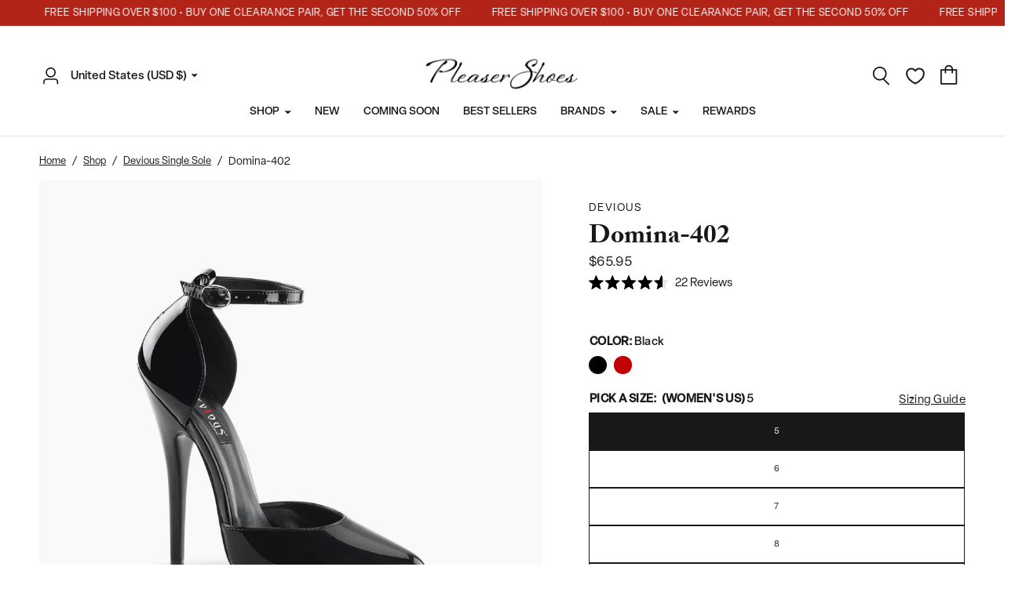

--- FILE ---
content_type: text/html; charset=utf-8
request_url: https://pleasershoes.com/collections/devious-single-sole/products/domina-402b
body_size: 57251
content:
<!doctype html><html class="no-js" lang="en" dir="ltr">
<head>
    <!-- Google Consent Mode V2 Consentmo -->
    <script>
  window.consentmo_gcm_initial_state = "";
  window.consentmo_gcm_state = "0";
  window.consentmo_gcm_security_storage = "strict";
  window.consentmo_gcm_ad_storage = "marketing";
  window.consentmo_gcm_analytics_storage = "analytics";
  window.consentmo_gcm_functionality_storage = "functionality";
  window.consentmo_gcm_personalization_storage = "functionality";
  window.consentmo_gcm_ads_data_redaction = "true";
  window.consentmo_gcm_url_passthrough = "false";
  window.consentmo_gcm_data_layer_name = "dataLayer";
  
  // Google Consent Mode V2 integration script from Consentmo GDPR
  window.isenseRules = {};
  window.isenseRules.gcm = {
      gcmVersion: 2,
      integrationVersion: 3,
      customChanges: false,
      consentUpdated: false,
      initialState: 7,
      isCustomizationEnabled: false,
      adsDataRedaction: true,
      urlPassthrough: false,
      dataLayer: 'dataLayer',
      categories: { ad_personalization: "marketing", ad_storage: "marketing", ad_user_data: "marketing", analytics_storage: "analytics", functionality_storage: "functionality", personalization_storage: "functionality", security_storage: "strict"},
      storage: { ad_personalization: "false", ad_storage: "false", ad_user_data: "false", analytics_storage: "false", functionality_storage: "false", personalization_storage: "false", security_storage: "false", wait_for_update: 2000 }
  };
  if(window.consentmo_gcm_state !== null && window.consentmo_gcm_state !== "" && window.consentmo_gcm_state !== "0") {
    window.isenseRules.gcm.isCustomizationEnabled = true;
    window.isenseRules.gcm.initialState = window.consentmo_gcm_initial_state === null || window.consentmo_gcm_initial_state.trim() === "" ? window.isenseRules.gcm.initialState : window.consentmo_gcm_initial_state;
    window.isenseRules.gcm.categories.ad_storage = window.consentmo_gcm_ad_storage === null || window.consentmo_gcm_ad_storage.trim() === "" ? window.isenseRules.gcm.categories.ad_storage : window.consentmo_gcm_ad_storage;
    window.isenseRules.gcm.categories.ad_user_data = window.consentmo_gcm_ad_storage === null || window.consentmo_gcm_ad_storage.trim() === "" ? window.isenseRules.gcm.categories.ad_user_data : window.consentmo_gcm_ad_storage;
    window.isenseRules.gcm.categories.ad_personalization = window.consentmo_gcm_ad_storage === null || window.consentmo_gcm_ad_storage.trim() === "" ? window.isenseRules.gcm.categories.ad_personalization : window.consentmo_gcm_ad_storage;
    window.isenseRules.gcm.categories.analytics_storage = window.consentmo_gcm_analytics_storage === null || window.consentmo_gcm_analytics_storage.trim() === "" ? window.isenseRules.gcm.categories.analytics_storage : window.consentmo_gcm_analytics_storage;
    window.isenseRules.gcm.categories.functionality_storage = window.consentmo_gcm_functionality_storage === null || window.consentmo_gcm_functionality_storage.trim() === "" ? window.isenseRules.gcm.categories.functionality_storage : window.consentmo_gcm_functionality_storage;
    window.isenseRules.gcm.categories.personalization_storage = window.consentmo_gcm_personalization_storage === null || window.consentmo_gcm_personalization_storage.trim() === "" ? window.isenseRules.gcm.categories.personalization_storage : window.consentmo_gcm_personalization_storage;
    window.isenseRules.gcm.categories.security_storage = window.consentmo_gcm_security_storage === null || window.consentmo_gcm_security_storage.trim() === "" ? window.isenseRules.gcm.categories.security_storage : window.consentmo_gcm_security_storage;
    window.isenseRules.gcm.urlPassthrough = window.consentmo_gcm_url_passthrough === null || window.consentmo_gcm_url_passthrough.trim() === "" ? window.isenseRules.gcm.urlPassthrough : window.consentmo_gcm_url_passthrough;
    window.isenseRules.gcm.adsDataRedaction = window.consentmo_gcm_ads_data_redaction === null || window.consentmo_gcm_ads_data_redaction.trim() === "" ? window.isenseRules.gcm.adsDataRedaction : window.consentmo_gcm_ads_data_redaction;
    window.isenseRules.gcm.dataLayer = window.consentmo_gcm_data_layer_name === null || window.consentmo_gcm_data_layer_name.trim() === "" ? window.isenseRules.gcm.dataLayer : window.consentmo_gcm_data_layer_name;
  }
  window.isenseRules.initializeGcm = function (rules) {
    if(window.isenseRules.gcm.isCustomizationEnabled) {
      rules.initialState = window.isenseRules.gcm.initialState;
      rules.urlPassthrough = window.isenseRules.gcm.urlPassthrough === true || window.isenseRules.gcm.urlPassthrough === 'true';
      rules.adsDataRedaction = window.isenseRules.gcm.adsDataRedaction === true || window.isenseRules.gcm.adsDataRedaction === 'true';
    }
    
    let initialState = parseInt(rules.initialState);
    let marketingBlocked = initialState === 0 || initialState === 2 || initialState === 5 || initialState === 7;
    let analyticsBlocked = initialState === 0 || initialState === 3 || initialState === 6 || initialState === 7;
    let functionalityBlocked = initialState === 4 || initialState === 5 || initialState === 6 || initialState === 7;

    let gdprCache = localStorage.getItem('gdprCache') ? JSON.parse(localStorage.getItem('gdprCache')) : null;
    if (gdprCache && typeof gdprCache.updatedPreferences !== "undefined") {
      let updatedPreferences = gdprCache.updatedPreferences;
      marketingBlocked = parseInt(updatedPreferences.indexOf('marketing')) > -1;
      analyticsBlocked = parseInt(updatedPreferences.indexOf('analytics')) > -1;
      functionalityBlocked = parseInt(updatedPreferences.indexOf('functionality')) > -1;
    }

    Object.entries(rules.categories).forEach(category => {
      if(rules.storage.hasOwnProperty(category[0])) {
        switch(category[1]) {
          case 'strict':
            rules.storage[category[0]] = "granted";
            break;
          case 'marketing':
            rules.storage[category[0]] = marketingBlocked ? "denied" : "granted";
            break;
          case 'analytics':
            rules.storage[category[0]] = analyticsBlocked ? "denied" : "granted";
            break;
          case 'functionality':
            rules.storage[category[0]] = functionalityBlocked ? "denied" : "granted";
            break;
        }
      }
    });
    rules.consentUpdated = true;
    isenseRules.gcm = rules;
  }

  // Google Consent Mode - initialization start
  window.isenseRules.initializeGcm({
    ...window.isenseRules.gcm,
    adsDataRedaction: true,
    urlPassthrough: false,
    initialState: 7
  });

  /*
  * initialState acceptable values:
  * 0 - Set both ad_storage and analytics_storage to denied
  * 1 - Set all categories to granted
  * 2 - Set only ad_storage to denied
  * 3 - Set only analytics_storage to denied
  * 4 - Set only functionality_storage to denied
  * 5 - Set both ad_storage and functionality_storage to denied
  * 6 - Set both analytics_storage and functionality_storage to denied
  * 7 - Set all categories to denied
  */

  window[window.isenseRules.gcm.dataLayer] = window[window.isenseRules.gcm.dataLayer] || [];
  function gtag() { window[window.isenseRules.gcm.dataLayer].push(arguments); }
  gtag("consent", "default", isenseRules.gcm.storage);
  isenseRules.gcm.adsDataRedaction && gtag("set", "ads_data_redaction", isenseRules.gcm.adsDataRedaction);
  isenseRules.gcm.urlPassthrough && gtag("set", "url_passthrough", isenseRules.gcm.urlPassthrough);
</script>
	<meta charset="utf-8">
	<meta http-equiv="X-UA-Compatible" content="IE=edge,chrome=1">
	<meta name="viewport" content="width=device-width, initial-scale=1, maximum-scale=5, viewport-fit=cover">
	<meta name="theme-color" content="#ffffff">
    <!-- Microsoft Clarity -->
    <script type=“text/javascript”>
      (function(c,l,a,r,i,t,y){
          c[a]=c[a]||function(){(c[a].q=c[a].q||[]).push(arguments)};
          t=l.createElement(r);t.async=1;t.src=“https://www.clarity.ms/tag/”+i;
          y=l.getElementsByTagName(r)[0];y.parentNode.insertBefore(t,y);
      })(window, document, “clarity”, “script”, “j82m9zwmot”);
    </script>
    <!-- Global site tag (gtag.js) - Google AdWords: 825358361 -->
    <script async src="https://www.googletagmanager.com/gtag/js?id=AW-825358361"></script>
    <meta name="facebook-domain-verification" content="4b677nbrcajbulr7d7r1cknfnrpu3u" />

   <script>

    // window.zakekeConfiguratorIframeUrl = 'https://pleaser-psi.vercel.app/?';
    window.zakekeConfiguratorIframeUrl = 'https://cdn.zakeke.com/cdn/c/pleaser-shoes/index.html?' ;
   </script>
  
    <script>
      window.dataLayer = window.dataLayer || [];
      function gtag(){dataLayer.push(arguments);}
      gtag('js', new Date());
  
      gtag('config', 'AW-825358361');
      gtag('config', 'G-72JEGNK8ER');
  
    </script>

    <script type="text/javascript">
      (function(c,l,a,r,i,t,y){
          c[a]=c[a]||function(){(c[a].q=c[a].q||[]).push(arguments)};
          t=l.createElement(r);t.async=1;t.src="https://www.clarity.ms/tag/"+i;
          y=l.getElementsByTagName(r)[0];y.parentNode.insertBefore(t,y);
      })(window, document, "clarity", "script", "nbgl57b3vi");
    </script>

    <!-- Google Site Verification -->
    <meta name="google-site-verification" content="Wl4Zosp6NS_vBbSw6wk9yNIFwE09ZWptBo_JCEnP8oA" />
    <meta name="google-site-verification" content="YF0I-KASeUrZK2A227HJMvjOed7RVLjkASWv2f9uwKU" />

    <!-- Generic Page Tracking LXRRetail Start -->
    <script type='text/javascript'>
    var _neq = _neq || [];
    _neq.push(['_nebusassid', '588']);
    _neq.push(['_nedomain','pleasershoes.com']);
    (function () { var ne = document.createElement('script'); ne.type =
    'text/javascript'; ne.async = true;
    ne.id='lxrid';ne.setAttribute("_nebusassid", "588");ne.src = ('https:' ==
    document.location.protocol ? 'https://' : 'http://') +
    'www.adelixir.com/v2track/ne.js';
    var l = document.getElementsByTagName('script')[0];
    l.parentNode.insertBefore(ne, l); })();
    </script>
      <noscript>
    <img height='1' width='1' border='0' src='https://www.adelixir.com/v2track/_net.gif?busassid=588'>
    </noscript>
    
    <!-- Generic Page Tracking LXRRetail End -->

	<link rel="canonical" href="https://pleasershoes.com/products/domina-402b">
	<link rel="preconnect" href="https://cdn.shopify.com" crossorigin>
	<link rel="preload" as="style" href="//pleasershoes.com/cdn/shop/t/109/assets/app.css?v=512678778294725391767900965">
<link rel="preload" as="style" href="//pleasershoes.com/cdn/shop/t/109/assets/product.css?v=126419749592528673981767900965">



<link href="//pleasershoes.com/cdn/shop/t/109/assets/vendor.min.js?v=157477036952821991051767900965" as="script" rel="preload">
<link href="//pleasershoes.com/cdn/shop/t/109/assets/app.js?v=98960051873977206141767900965" as="script" rel="preload">
<link href="//pleasershoes.com/cdn/shop/t/109/assets/slideshow.js?v=20324194101800076201767900965" as="script" rel="preload">

<script>
window.lazySizesConfig = window.lazySizesConfig || {};
window.lazySizesConfig.expand = 250;
window.lazySizesConfig.loadMode = 1;
window.lazySizesConfig.loadHidden = false;
</script>


	<link rel="icon" type="image/png" href="//pleasershoes.com/cdn/shop/files/website-icon_1.webp?crop=center&height=32&v=1696460937&width=32">

	<title>
	Devious Domina-402 in Black &ndash; Pleaser Shoes
	</title>

	
	<meta name="description" content="5.5&quot; (14cm) Heel Plain Ankle Strap D&#39;Orsay Pump Step into a world of elegance and authority with the Domina-402 Pumps. These sleek black D&#39;Orsay pumps boast a towering 5.5-inch (14 cm) heel, designed to elevate your stature and confidence. The plain ankle strap adds a touch of minimalist sophistication. Perfect for tho">
	
<link rel="preconnect" href="https://fonts.shopifycdn.com" crossorigin>

<meta property="og:site_name" content="Pleaser Shoes">
<meta property="og:url" content="https://pleasershoes.com/products/domina-402b">
<meta property="og:title" content="Devious Domina-402 in Black">
<meta property="og:type" content="product">
<meta property="og:description" content="5.5&quot; (14cm) Heel Plain Ankle Strap D&#39;Orsay Pump Step into a world of elegance and authority with the Domina-402 Pumps. These sleek black D&#39;Orsay pumps boast a towering 5.5-inch (14 cm) heel, designed to elevate your stature and confidence. The plain ankle strap adds a touch of minimalist sophistication. Perfect for tho"><meta property="og:image" content="http://pleasershoes.com/cdn/shop/files/domina-402-b_71e73aa6-c10f-4cdb-86d9-44515e32666a.jpg?v=1696456316">
  <meta property="og:image:secure_url" content="https://pleasershoes.com/cdn/shop/files/domina-402-b_71e73aa6-c10f-4cdb-86d9-44515e32666a.jpg?v=1696456316">
  <meta property="og:image:width" content="1200">
  <meta property="og:image:height" content="1200"><meta property="og:price:amount" content="65.95">
  <meta property="og:price:currency" content="USD"><meta name="twitter:card" content="summary_large_image">
<meta name="twitter:title" content="Devious Domina-402 in Black">
<meta name="twitter:description" content="5.5&quot; (14cm) Heel Plain Ankle Strap D&#39;Orsay Pump Step into a world of elegance and authority with the Domina-402 Pumps. These sleek black D&#39;Orsay pumps boast a towering 5.5-inch (14 cm) heel, designed to elevate your stature and confidence. The plain ankle strap adds a touch of minimalist sophistication. Perfect for tho">


	
    <link rel="stylesheet" href="https://use.typekit.net/pri6waa.css">
	
	<link href="//pleasershoes.com/cdn/shop/t/109/assets/app.css?v=512678778294725391767900965" rel="stylesheet" type="text/css" media="all" />
	<link href="//pleasershoes.com/cdn/shop/t/109/assets/cs-app.css?v=50067265153485494931767900965" rel="stylesheet" type="text/css" media="all" />
    <link href="//pleasershoes.com/cdn/shop/t/109/assets/cs-cart.css?v=152240840553416309101767900965" rel="stylesheet" type="text/css" media="all" />
	<link href="//pleasershoes.com/cdn/shop/t/109/assets/mega-menu-slider.css?v=143169321420223941771767900965" rel="stylesheet" type="text/css" media="all" />

	<style data-shopify>
	@font-face {
  font-family: "DM Sans";
  font-weight: 500;
  font-style: normal;
  font-display: swap;
  src: url("//pleasershoes.com/cdn/fonts/dm_sans/dmsans_n5.8a0f1984c77eb7186ceb87c4da2173ff65eb012e.woff2") format("woff2"),
       url("//pleasershoes.com/cdn/fonts/dm_sans/dmsans_n5.9ad2e755a89e15b3d6c53259daad5fc9609888e6.woff") format("woff");
}

@font-face {
  font-family: "DM Sans";
  font-weight: 500;
  font-style: normal;
  font-display: swap;
  src: url("//pleasershoes.com/cdn/fonts/dm_sans/dmsans_n5.8a0f1984c77eb7186ceb87c4da2173ff65eb012e.woff2") format("woff2"),
       url("//pleasershoes.com/cdn/fonts/dm_sans/dmsans_n5.9ad2e755a89e15b3d6c53259daad5fc9609888e6.woff") format("woff");
}

@font-face {
  font-family: "DM Sans";
  font-weight: 600;
  font-style: normal;
  font-display: swap;
  src: url("//pleasershoes.com/cdn/fonts/dm_sans/dmsans_n6.70a2453ea926d613c6a2f89af05180d14b3a7c96.woff2") format("woff2"),
       url("//pleasershoes.com/cdn/fonts/dm_sans/dmsans_n6.355605667bef215872257574b57fc097044f7e20.woff") format("woff");
}

@font-face {
  font-family: "DM Sans";
  font-weight: 500;
  font-style: italic;
  font-display: swap;
  src: url("//pleasershoes.com/cdn/fonts/dm_sans/dmsans_i5.8654104650c013677e3def7db9b31bfbaa34e59a.woff2") format("woff2"),
       url("//pleasershoes.com/cdn/fonts/dm_sans/dmsans_i5.a0dc844d8a75a4232f255fc600ad5a295572bed9.woff") format("woff");
}

@font-face {
  font-family: "DM Sans";
  font-weight: 600;
  font-style: italic;
  font-display: swap;
  src: url("//pleasershoes.com/cdn/fonts/dm_sans/dmsans_i6.b7d5b35c5f29523529e1bf4a3d0de71a44a277b6.woff2") format("woff2"),
       url("//pleasershoes.com/cdn/fonts/dm_sans/dmsans_i6.9b760cc5bdd17b4de2c70249ba49bd707f27a31b.woff") format("woff");
}


		@font-face {
  font-family: Merriweather;
  font-weight: 400;
  font-style: normal;
  font-display: swap;
  src: url("//pleasershoes.com/cdn/fonts/merriweather/merriweather_n4.349a72bc63b970a8b7f00dc33f5bda2ec52f79cc.woff2") format("woff2"),
       url("//pleasershoes.com/cdn/fonts/merriweather/merriweather_n4.5a396c75a89c25b516c9d3cb026490795288d821.woff") format("woff");
}

@font-face {
  font-family: Merriweather;
  font-weight: 400;
  font-style: normal;
  font-display: swap;
  src: url("//pleasershoes.com/cdn/fonts/merriweather/merriweather_n4.349a72bc63b970a8b7f00dc33f5bda2ec52f79cc.woff2") format("woff2"),
       url("//pleasershoes.com/cdn/fonts/merriweather/merriweather_n4.5a396c75a89c25b516c9d3cb026490795288d821.woff") format("woff");
}

h1,h2,h3,h4,h5,h6,
	.h1,.h2,.h3,.h4,.h5,.h6,
	.logolink.text-logo,
	.heading-font,
	.h1-xlarge,
	.h1-large,
	.customer-addresses .my-address .address-index {
		font-style: normal;
		font-weight: 700;
		font-family: "adobe-caslon-pro", Merriweather, serif;
	}
	body,
	.body-font,
	.thb-product-detail .product-title {
		font-style: normal;
		font-weight: 400;
		font-family: "elza", "DM Sans", sans-serif;
	}
	:root {
		--font-body-scale: 1.0;
		--font-body-line-height-scale: 1.0;
		--font-body-letter-spacing: 0.0em;
		--font-announcement-scale: 1.0;
		--font-heading-scale: 1.0;
		--font-heading-line-height-scale: 1.0;
		--font-heading-letter-spacing: 0.0em;
		--font-navigation-scale: 1.0;
		--font-product-title-scale: 1.0;
		--font-product-title-line-height-scale: 1.0;
		--button-letter-spacing: 0.04em;--bg-body: #ffffff;
			--bg-body-rgb: 255,255,255;
			--bg-body-darken: #f7f7f7;
			--payment-terms-background-color: #ffffff;--color-body: #181818;
		  --color-body-rgb: 24,24,24;--color-accent: #181818;
			--color-accent-rgb: 24,24,24;--color-border: #E2E2E2;--color-form-border: #dedede;--color-announcement-bar-text: #ffffff;--color-announcement-bar-bg: #b22418;--color-header-bg: #ffffff;
			--color-header-bg-rgb: 255,255,255;--color-header-text: #181818;
			--color-header-text-rgb: 24,24,24;--color-header-links: #181818;--color-header-links-hover: #181818;--color-header-icons: #181818;--color-header-border: #E2E2E2;--solid-button-background: #181818;--solid-button-label: #ffffff;--outline-button-label: #000000;--color-price: #181818;--color-star: #FD9A52;--color-dots: #181818;--color-inventory-instock: #279A4B;--color-inventory-lowstock: #181818;--section-spacing-mobile: 50px;--section-spacing-desktop: 90px;--button-border-radius: 2px;--color-badge-text: #ffffff;--color-badge-sold-out: #000000;--color-badge-sale: #000000;--badge-corner-radius: 2px;--color-footer-text: #FFFFFF;
			--color-footer-text-rgb: 255,255,255;--color-footer-link: #FFFFFF;--color-footer-link-hover: #FFFFFF;--color-footer-border: #ffffff;
			--color-footer-border-rgb: 255,255,255;--color-footer-bg: #181818;}
</style>


	<script>
		window.theme = window.theme || {};
		theme = {
			settings: {
				money_with_currency_format:"\u003cspan class=money\u003e${{amount}}\u003c\/span\u003e",
				cart_drawer:true,
				product_id: 7283336183856,
			},
			routes: {
				root_url: '/',
				cart_url: '/cart',
				cart_add_url: '/cart/add',
				search_url: '/search',
				cart_change_url: '/cart/change',
				cart_update_url: '/cart/update',
				predictive_search_url: '/search/suggest',
			},
			variantStrings: {
        addToCart: `Add to cart`,
        soldOut: `Out of stock`,
        unavailable: `Unavailable`,
      },
			strings: {
				requiresTerms: `You must agree with the terms and conditions of sales to check out`,
			}
		};
	</script>
	<script>window.performance && window.performance.mark && window.performance.mark('shopify.content_for_header.start');</script><meta name="google-site-verification" content="Wl4Zosp6NS_vBbSw6wk9yNIFwE09ZWptBo_JCEnP8oA">
<meta id="shopify-digital-wallet" name="shopify-digital-wallet" content="/20897573/digital_wallets/dialog">
<meta name="shopify-checkout-api-token" content="09cea649ed6aef8a391f5e036bfff782">
<meta id="in-context-paypal-metadata" data-shop-id="20897573" data-venmo-supported="false" data-environment="production" data-locale="en_US" data-paypal-v4="true" data-currency="USD">
<link rel="alternate" type="application/json+oembed" href="https://pleasershoes.com/products/domina-402b.oembed">
<script async="async" src="/checkouts/internal/preloads.js?locale=en-US"></script>
<link rel="preconnect" href="https://shop.app" crossorigin="anonymous">
<script async="async" src="https://shop.app/checkouts/internal/preloads.js?locale=en-US&shop_id=20897573" crossorigin="anonymous"></script>
<script id="apple-pay-shop-capabilities" type="application/json">{"shopId":20897573,"countryCode":"US","currencyCode":"USD","merchantCapabilities":["supports3DS"],"merchantId":"gid:\/\/shopify\/Shop\/20897573","merchantName":"Pleaser Shoes","requiredBillingContactFields":["postalAddress","email","phone"],"requiredShippingContactFields":["postalAddress","email","phone"],"shippingType":"shipping","supportedNetworks":["visa","masterCard","amex","discover","elo","jcb"],"total":{"type":"pending","label":"Pleaser Shoes","amount":"1.00"},"shopifyPaymentsEnabled":true,"supportsSubscriptions":true}</script>
<script id="shopify-features" type="application/json">{"accessToken":"09cea649ed6aef8a391f5e036bfff782","betas":["rich-media-storefront-analytics"],"domain":"pleasershoes.com","predictiveSearch":true,"shopId":20897573,"locale":"en"}</script>
<script>var Shopify = Shopify || {};
Shopify.shop = "pleaser-usa.myshopify.com";
Shopify.locale = "en";
Shopify.currency = {"active":"USD","rate":"1.0"};
Shopify.country = "US";
Shopify.theme = {"name":"Main Theme Jan Clearance","id":139475419184,"schema_name":"Reformation","schema_version":"1.6.2","theme_store_id":null,"role":"main"};
Shopify.theme.handle = "null";
Shopify.theme.style = {"id":null,"handle":null};
Shopify.cdnHost = "pleasershoes.com/cdn";
Shopify.routes = Shopify.routes || {};
Shopify.routes.root = "/";</script>
<script type="module">!function(o){(o.Shopify=o.Shopify||{}).modules=!0}(window);</script>
<script>!function(o){function n(){var o=[];function n(){o.push(Array.prototype.slice.apply(arguments))}return n.q=o,n}var t=o.Shopify=o.Shopify||{};t.loadFeatures=n(),t.autoloadFeatures=n()}(window);</script>
<script>
  window.ShopifyPay = window.ShopifyPay || {};
  window.ShopifyPay.apiHost = "shop.app\/pay";
  window.ShopifyPay.redirectState = null;
</script>
<script id="shop-js-analytics" type="application/json">{"pageType":"product"}</script>
<script defer="defer" async type="module" src="//pleasershoes.com/cdn/shopifycloud/shop-js/modules/v2/client.init-shop-cart-sync_C5BV16lS.en.esm.js"></script>
<script defer="defer" async type="module" src="//pleasershoes.com/cdn/shopifycloud/shop-js/modules/v2/chunk.common_CygWptCX.esm.js"></script>
<script type="module">
  await import("//pleasershoes.com/cdn/shopifycloud/shop-js/modules/v2/client.init-shop-cart-sync_C5BV16lS.en.esm.js");
await import("//pleasershoes.com/cdn/shopifycloud/shop-js/modules/v2/chunk.common_CygWptCX.esm.js");

  window.Shopify.SignInWithShop?.initShopCartSync?.({"fedCMEnabled":true,"windoidEnabled":true});

</script>
<script defer="defer" async type="module" src="//pleasershoes.com/cdn/shopifycloud/shop-js/modules/v2/client.payment-terms_CZxnsJam.en.esm.js"></script>
<script defer="defer" async type="module" src="//pleasershoes.com/cdn/shopifycloud/shop-js/modules/v2/chunk.common_CygWptCX.esm.js"></script>
<script defer="defer" async type="module" src="//pleasershoes.com/cdn/shopifycloud/shop-js/modules/v2/chunk.modal_D71HUcav.esm.js"></script>
<script type="module">
  await import("//pleasershoes.com/cdn/shopifycloud/shop-js/modules/v2/client.payment-terms_CZxnsJam.en.esm.js");
await import("//pleasershoes.com/cdn/shopifycloud/shop-js/modules/v2/chunk.common_CygWptCX.esm.js");
await import("//pleasershoes.com/cdn/shopifycloud/shop-js/modules/v2/chunk.modal_D71HUcav.esm.js");

  
</script>
<script>
  window.Shopify = window.Shopify || {};
  if (!window.Shopify.featureAssets) window.Shopify.featureAssets = {};
  window.Shopify.featureAssets['shop-js'] = {"shop-cart-sync":["modules/v2/client.shop-cart-sync_ZFArdW7E.en.esm.js","modules/v2/chunk.common_CygWptCX.esm.js"],"init-fed-cm":["modules/v2/client.init-fed-cm_CmiC4vf6.en.esm.js","modules/v2/chunk.common_CygWptCX.esm.js"],"shop-button":["modules/v2/client.shop-button_tlx5R9nI.en.esm.js","modules/v2/chunk.common_CygWptCX.esm.js"],"shop-cash-offers":["modules/v2/client.shop-cash-offers_DOA2yAJr.en.esm.js","modules/v2/chunk.common_CygWptCX.esm.js","modules/v2/chunk.modal_D71HUcav.esm.js"],"init-windoid":["modules/v2/client.init-windoid_sURxWdc1.en.esm.js","modules/v2/chunk.common_CygWptCX.esm.js"],"shop-toast-manager":["modules/v2/client.shop-toast-manager_ClPi3nE9.en.esm.js","modules/v2/chunk.common_CygWptCX.esm.js"],"init-shop-email-lookup-coordinator":["modules/v2/client.init-shop-email-lookup-coordinator_B8hsDcYM.en.esm.js","modules/v2/chunk.common_CygWptCX.esm.js"],"init-shop-cart-sync":["modules/v2/client.init-shop-cart-sync_C5BV16lS.en.esm.js","modules/v2/chunk.common_CygWptCX.esm.js"],"avatar":["modules/v2/client.avatar_BTnouDA3.en.esm.js"],"pay-button":["modules/v2/client.pay-button_FdsNuTd3.en.esm.js","modules/v2/chunk.common_CygWptCX.esm.js"],"init-customer-accounts":["modules/v2/client.init-customer-accounts_DxDtT_ad.en.esm.js","modules/v2/client.shop-login-button_C5VAVYt1.en.esm.js","modules/v2/chunk.common_CygWptCX.esm.js","modules/v2/chunk.modal_D71HUcav.esm.js"],"init-shop-for-new-customer-accounts":["modules/v2/client.init-shop-for-new-customer-accounts_ChsxoAhi.en.esm.js","modules/v2/client.shop-login-button_C5VAVYt1.en.esm.js","modules/v2/chunk.common_CygWptCX.esm.js","modules/v2/chunk.modal_D71HUcav.esm.js"],"shop-login-button":["modules/v2/client.shop-login-button_C5VAVYt1.en.esm.js","modules/v2/chunk.common_CygWptCX.esm.js","modules/v2/chunk.modal_D71HUcav.esm.js"],"init-customer-accounts-sign-up":["modules/v2/client.init-customer-accounts-sign-up_CPSyQ0Tj.en.esm.js","modules/v2/client.shop-login-button_C5VAVYt1.en.esm.js","modules/v2/chunk.common_CygWptCX.esm.js","modules/v2/chunk.modal_D71HUcav.esm.js"],"shop-follow-button":["modules/v2/client.shop-follow-button_Cva4Ekp9.en.esm.js","modules/v2/chunk.common_CygWptCX.esm.js","modules/v2/chunk.modal_D71HUcav.esm.js"],"checkout-modal":["modules/v2/client.checkout-modal_BPM8l0SH.en.esm.js","modules/v2/chunk.common_CygWptCX.esm.js","modules/v2/chunk.modal_D71HUcav.esm.js"],"lead-capture":["modules/v2/client.lead-capture_Bi8yE_yS.en.esm.js","modules/v2/chunk.common_CygWptCX.esm.js","modules/v2/chunk.modal_D71HUcav.esm.js"],"shop-login":["modules/v2/client.shop-login_D6lNrXab.en.esm.js","modules/v2/chunk.common_CygWptCX.esm.js","modules/v2/chunk.modal_D71HUcav.esm.js"],"payment-terms":["modules/v2/client.payment-terms_CZxnsJam.en.esm.js","modules/v2/chunk.common_CygWptCX.esm.js","modules/v2/chunk.modal_D71HUcav.esm.js"]};
</script>
<script>(function() {
  var isLoaded = false;
  function asyncLoad() {
    if (isLoaded) return;
    isLoaded = true;
    var urls = ["https:\/\/shopify.covet.pics\/covet-pics-widget-inject.js?shop=pleaser-usa.myshopify.com","https:\/\/gdprcdn.b-cdn.net\/js\/gdpr_cookie_consent.min.js?shop=pleaser-usa.myshopify.com","https:\/\/portal.zakeke.com\/Scripts\/integration\/shopify\/product.js?shop=pleaser-usa.myshopify.com","https:\/\/crossborder-integration.global-e.com\/resources\/js\/app?shop=pleaser-usa.myshopify.com","\/\/cdn.shopify.com\/proxy\/91c88db177d862394af92158caf63b9a76da29059a9e23352aef4aa7511e9fc7\/web.global-e.com\/merchant\/storefrontattributes?merchantid=10001446\u0026shop=pleaser-usa.myshopify.com\u0026sp-cache-control=cHVibGljLCBtYXgtYWdlPTkwMA","https:\/\/shopify-widget.route.com\/shopify.widget.js?shop=pleaser-usa.myshopify.com","https:\/\/d18eg7dreypte5.cloudfront.net\/browse-abandonment\/smsbump_timer.js?shop=pleaser-usa.myshopify.com","https:\/\/ecommplugins-scripts.trustpilot.com\/v2.1\/js\/header.min.js?settings=eyJrZXkiOiJ0QUZIWnhDYzVlelYydzUzIiwicyI6Im5vbmUifQ==\u0026shop=pleaser-usa.myshopify.com","https:\/\/ecommplugins-scripts.trustpilot.com\/v2.1\/js\/success.min.js?settings=eyJrZXkiOiJ0QUZIWnhDYzVlelYydzUzIiwicyI6Im5vbmUiLCJ0IjpbIm9yZGVycy9mdWxmaWxsZWQiXSwidiI6IiIsImEiOiJTaG9waWZ5LTIwMjEtMDQifQ==\u0026shop=pleaser-usa.myshopify.com","https:\/\/ecommplugins-trustboxsettings.trustpilot.com\/pleaser-usa.myshopify.com.js?settings=1743464983362\u0026shop=pleaser-usa.myshopify.com","https:\/\/cdn.attn.tv\/plsrshoes\/dtag.js?shop=pleaser-usa.myshopify.com","https:\/\/shopify-extension.getredo.com\/main.js?widget_id=3xqq9ndvk0d26j4\u0026shop=pleaser-usa.myshopify.com","\/\/backinstock.useamp.com\/widget\/9586_1767153679.js?category=bis\u0026v=6\u0026shop=pleaser-usa.myshopify.com"];
    for (var i = 0; i < urls.length; i++) {
      var s = document.createElement('script');
      s.type = 'text/javascript';
      s.async = true;
      s.src = urls[i];
      var x = document.getElementsByTagName('script')[0];
      x.parentNode.insertBefore(s, x);
    }
  };
  if(window.attachEvent) {
    window.attachEvent('onload', asyncLoad);
  } else {
    window.addEventListener('load', asyncLoad, false);
  }
})();</script>
<script id="__st">var __st={"a":20897573,"offset":-28800,"reqid":"b2f7178b-2ace-4e08-95ba-992a6e342ae1-1768678604","pageurl":"pleasershoes.com\/collections\/devious-single-sole\/products\/domina-402b","u":"8db8d3d78fe9","p":"product","rtyp":"product","rid":7283336183856};</script>
<script>window.ShopifyPaypalV4VisibilityTracking = true;</script>
<script id="captcha-bootstrap">!function(){'use strict';const t='contact',e='account',n='new_comment',o=[[t,t],['blogs',n],['comments',n],[t,'customer']],c=[[e,'customer_login'],[e,'guest_login'],[e,'recover_customer_password'],[e,'create_customer']],r=t=>t.map((([t,e])=>`form[action*='/${t}']:not([data-nocaptcha='true']) input[name='form_type'][value='${e}']`)).join(','),a=t=>()=>t?[...document.querySelectorAll(t)].map((t=>t.form)):[];function s(){const t=[...o],e=r(t);return a(e)}const i='password',u='form_key',d=['recaptcha-v3-token','g-recaptcha-response','h-captcha-response',i],f=()=>{try{return window.sessionStorage}catch{return}},m='__shopify_v',_=t=>t.elements[u];function p(t,e,n=!1){try{const o=window.sessionStorage,c=JSON.parse(o.getItem(e)),{data:r}=function(t){const{data:e,action:n}=t;return t[m]||n?{data:e,action:n}:{data:t,action:n}}(c);for(const[e,n]of Object.entries(r))t.elements[e]&&(t.elements[e].value=n);n&&o.removeItem(e)}catch(o){console.error('form repopulation failed',{error:o})}}const l='form_type',E='cptcha';function T(t){t.dataset[E]=!0}const w=window,h=w.document,L='Shopify',v='ce_forms',y='captcha';let A=!1;((t,e)=>{const n=(g='f06e6c50-85a8-45c8-87d0-21a2b65856fe',I='https://cdn.shopify.com/shopifycloud/storefront-forms-hcaptcha/ce_storefront_forms_captcha_hcaptcha.v1.5.2.iife.js',D={infoText:'Protected by hCaptcha',privacyText:'Privacy',termsText:'Terms'},(t,e,n)=>{const o=w[L][v],c=o.bindForm;if(c)return c(t,g,e,D).then(n);var r;o.q.push([[t,g,e,D],n]),r=I,A||(h.body.append(Object.assign(h.createElement('script'),{id:'captcha-provider',async:!0,src:r})),A=!0)});var g,I,D;w[L]=w[L]||{},w[L][v]=w[L][v]||{},w[L][v].q=[],w[L][y]=w[L][y]||{},w[L][y].protect=function(t,e){n(t,void 0,e),T(t)},Object.freeze(w[L][y]),function(t,e,n,w,h,L){const[v,y,A,g]=function(t,e,n){const i=e?o:[],u=t?c:[],d=[...i,...u],f=r(d),m=r(i),_=r(d.filter((([t,e])=>n.includes(e))));return[a(f),a(m),a(_),s()]}(w,h,L),I=t=>{const e=t.target;return e instanceof HTMLFormElement?e:e&&e.form},D=t=>v().includes(t);t.addEventListener('submit',(t=>{const e=I(t);if(!e)return;const n=D(e)&&!e.dataset.hcaptchaBound&&!e.dataset.recaptchaBound,o=_(e),c=g().includes(e)&&(!o||!o.value);(n||c)&&t.preventDefault(),c&&!n&&(function(t){try{if(!f())return;!function(t){const e=f();if(!e)return;const n=_(t);if(!n)return;const o=n.value;o&&e.removeItem(o)}(t);const e=Array.from(Array(32),(()=>Math.random().toString(36)[2])).join('');!function(t,e){_(t)||t.append(Object.assign(document.createElement('input'),{type:'hidden',name:u})),t.elements[u].value=e}(t,e),function(t,e){const n=f();if(!n)return;const o=[...t.querySelectorAll(`input[type='${i}']`)].map((({name:t})=>t)),c=[...d,...o],r={};for(const[a,s]of new FormData(t).entries())c.includes(a)||(r[a]=s);n.setItem(e,JSON.stringify({[m]:1,action:t.action,data:r}))}(t,e)}catch(e){console.error('failed to persist form',e)}}(e),e.submit())}));const S=(t,e)=>{t&&!t.dataset[E]&&(n(t,e.some((e=>e===t))),T(t))};for(const o of['focusin','change'])t.addEventListener(o,(t=>{const e=I(t);D(e)&&S(e,y())}));const B=e.get('form_key'),M=e.get(l),P=B&&M;t.addEventListener('DOMContentLoaded',(()=>{const t=y();if(P)for(const e of t)e.elements[l].value===M&&p(e,B);[...new Set([...A(),...v().filter((t=>'true'===t.dataset.shopifyCaptcha))])].forEach((e=>S(e,t)))}))}(h,new URLSearchParams(w.location.search),n,t,e,['guest_login'])})(!0,!0)}();</script>
<script integrity="sha256-4kQ18oKyAcykRKYeNunJcIwy7WH5gtpwJnB7kiuLZ1E=" data-source-attribution="shopify.loadfeatures" defer="defer" src="//pleasershoes.com/cdn/shopifycloud/storefront/assets/storefront/load_feature-a0a9edcb.js" crossorigin="anonymous"></script>
<script crossorigin="anonymous" defer="defer" src="//pleasershoes.com/cdn/shopifycloud/storefront/assets/shopify_pay/storefront-65b4c6d7.js?v=20250812"></script>
<script data-source-attribution="shopify.dynamic_checkout.dynamic.init">var Shopify=Shopify||{};Shopify.PaymentButton=Shopify.PaymentButton||{isStorefrontPortableWallets:!0,init:function(){window.Shopify.PaymentButton.init=function(){};var t=document.createElement("script");t.src="https://pleasershoes.com/cdn/shopifycloud/portable-wallets/latest/portable-wallets.en.js",t.type="module",document.head.appendChild(t)}};
</script>
<script data-source-attribution="shopify.dynamic_checkout.buyer_consent">
  function portableWalletsHideBuyerConsent(e){var t=document.getElementById("shopify-buyer-consent"),n=document.getElementById("shopify-subscription-policy-button");t&&n&&(t.classList.add("hidden"),t.setAttribute("aria-hidden","true"),n.removeEventListener("click",e))}function portableWalletsShowBuyerConsent(e){var t=document.getElementById("shopify-buyer-consent"),n=document.getElementById("shopify-subscription-policy-button");t&&n&&(t.classList.remove("hidden"),t.removeAttribute("aria-hidden"),n.addEventListener("click",e))}window.Shopify?.PaymentButton&&(window.Shopify.PaymentButton.hideBuyerConsent=portableWalletsHideBuyerConsent,window.Shopify.PaymentButton.showBuyerConsent=portableWalletsShowBuyerConsent);
</script>
<script data-source-attribution="shopify.dynamic_checkout.cart.bootstrap">document.addEventListener("DOMContentLoaded",(function(){function t(){return document.querySelector("shopify-accelerated-checkout-cart, shopify-accelerated-checkout")}if(t())Shopify.PaymentButton.init();else{new MutationObserver((function(e,n){t()&&(Shopify.PaymentButton.init(),n.disconnect())})).observe(document.body,{childList:!0,subtree:!0})}}));
</script>
<link id="shopify-accelerated-checkout-styles" rel="stylesheet" media="screen" href="https://pleasershoes.com/cdn/shopifycloud/portable-wallets/latest/accelerated-checkout-backwards-compat.css" crossorigin="anonymous">
<style id="shopify-accelerated-checkout-cart">
        #shopify-buyer-consent {
  margin-top: 1em;
  display: inline-block;
  width: 100%;
}

#shopify-buyer-consent.hidden {
  display: none;
}

#shopify-subscription-policy-button {
  background: none;
  border: none;
  padding: 0;
  text-decoration: underline;
  font-size: inherit;
  cursor: pointer;
}

#shopify-subscription-policy-button::before {
  box-shadow: none;
}

      </style>

<script>window.performance && window.performance.mark && window.performance.mark('shopify.content_for_header.end');</script> <!-- Header hook for plugins -->

	<script>document.documentElement.className = document.documentElement.className.replace('no-js', 'js');</script>

  
  <style> body[ge-active='true'] .announcement-bar{display:none!important;}</style>
  

  

<link rel="stylesheet" type="text/css" href="https://crossborder-integration.global-e.com/resources/css/10001446/US"/>
<script>
    GLBE_PARAMS = {
        appUrl: "https://crossborder-integration.global-e.com/",
        pixelUrl: "https://utils.global-e.com",
        pixelEnabled: true,
        geAppUrl: "https://web.global-e.com/",
        env: "Production",
        geCDNUrl: "https://webservices.global-e.com/",
        apiUrl: "https://api.global-e.com/",
        emi: "s5stp",
        mid: "10001446",
        hiddenElements: ".ge-hide,.afterpay-paragraph,form[action='https://payments.amazon.com/checkout/signin']",
        countryCode: "US",
        countryName: "United States",
        currencyCode: "USD",
        currencyName: "United States Dollar",
        locale: "en",
        operatedCountries: ["AD","AE","AF","AG","AI","AL","AM","AO","AR","AT","AU","AW","AZ","BA","BB","BD","BE","BF","BG","BH","BI","BJ","BL","BM","BN","BO","BR","BS","BT","BW","BZ","CA","CD","CG","CH","CI","CK","CL","CM","CN","CO","CR","CV","CW","CY","CZ","DE","DJ","DK","DM","DO","DZ","EC","EE","EG","ES","ET","FI","FJ","FK","FO","FR","GA","GB","GD","GE","GF","GG","GH","GI","GL","GM","GN","GP","GQ","GR","GT","GW","GY","HK","HN","HR","HT","HU","ID","IE","IL","IN","IS","IT","JE","JM","JO","JP","KE","KG","KH","KI","KM","KN","KR","KW","KY","KZ","LA","LC","LI","LK","LR","LS","LT","LU","LV","MA","MC","MD","ME","MG","MK","ML","MM","MN","MO","MQ","MR","MS","MT","MU","MV","MW","MX","MY","MZ","NA","NC","NE","NG","NI","NL","NO","NP","NR","NU","NZ","OM","PA","PE","PF","PG","PH","PK","PL","PT","PY","QA","RE","RO","RS","RW","SA","SB","SC","SE","SG","SH","SI","SK","SL","SM","SO","SR","ST","SV","SX","SZ","TC","TD","TG","TH","TL","TN","TO","TR","TT","TV","TW","TZ","UG","UY","UZ","VA","VC","VE","VG","VN","VU","WS","YT","ZA","ZM","ZW"],
        allowedCountries: [{ code: 'AF', name: 'Afghanistan' }, { code: 'AL', name: 'Albania' }, { code: 'DZ', name: 'Algeria' }, { code: 'AD', name: 'Andorra' }, { code: 'AO', name: 'Angola' }, { code: 'AI', name: 'Anguilla' }, { code: 'AG', name: 'Antigua &amp; Barbuda' }, { code: 'AR', name: 'Argentina' }, { code: 'AM', name: 'Armenia' }, { code: 'AW', name: 'Aruba' }, { code: 'AU', name: 'Australia' }, { code: 'AT', name: 'Austria' }, { code: 'AZ', name: 'Azerbaijan' }, { code: 'BS', name: 'Bahamas' }, { code: 'BH', name: 'Bahrain' }, { code: 'BD', name: 'Bangladesh' }, { code: 'BB', name: 'Barbados' }, { code: 'BE', name: 'Belgium' }, { code: 'BZ', name: 'Belize' }, { code: 'BJ', name: 'Benin' }, { code: 'BM', name: 'Bermuda' }, { code: 'BT', name: 'Bhutan' }, { code: 'BO', name: 'Bolivia' }, { code: 'BA', name: 'Bosnia &amp; Herzegovina' }, { code: 'BW', name: 'Botswana' }, { code: 'BR', name: 'Brazil' }, { code: 'VG', name: 'British Virgin Islands' }, { code: 'BN', name: 'Brunei' }, { code: 'BG', name: 'Bulgaria' }, { code: 'BF', name: 'Burkina Faso' }, { code: 'BI', name: 'Burundi' }, { code: 'KH', name: 'Cambodia' }, { code: 'CM', name: 'Cameroon' }, { code: 'CA', name: 'Canada' }, { code: 'CV', name: 'Cape Verde' }, { code: 'KY', name: 'Cayman Islands' }, { code: 'TD', name: 'Chad' }, { code: 'CL', name: 'Chile' }, { code: 'CN', name: 'China' }, { code: 'CO', name: 'Colombia' }, { code: 'KM', name: 'Comoros' }, { code: 'CG', name: 'Congo - Brazzaville' }, { code: 'CD', name: 'Congo - Kinshasa' }, { code: 'CK', name: 'Cook Islands' }, { code: 'CR', name: 'Costa Rica' }, { code: 'HR', name: 'Croatia' }, { code: 'CW', name: 'Curaçao' }, { code: 'CY', name: 'Cyprus' }, { code: 'CZ', name: 'Czechia' }, { code: 'DK', name: 'Denmark' }, { code: 'DJ', name: 'Djibouti' }, { code: 'DM', name: 'Dominica' }, { code: 'DO', name: 'Dominican Republic' }, { code: 'EC', name: 'Ecuador' }, { code: 'EG', name: 'Egypt' }, { code: 'SV', name: 'El Salvador' }, { code: 'GQ', name: 'Equatorial Guinea' }, { code: 'EE', name: 'Estonia' }, { code: 'SZ', name: 'Eswatini' }, { code: 'ET', name: 'Ethiopia' }, { code: 'FK', name: 'Falkland Islands' }, { code: 'FO', name: 'Faroe Islands' }, { code: 'FJ', name: 'Fiji' }, { code: 'FI', name: 'Finland' }, { code: 'FR', name: 'France' }, { code: 'GF', name: 'French Guiana' }, { code: 'PF', name: 'French Polynesia' }, { code: 'GA', name: 'Gabon' }, { code: 'GM', name: 'Gambia' }, { code: 'GE', name: 'Georgia' }, { code: 'DE', name: 'Germany' }, { code: 'GH', name: 'Ghana' }, { code: 'GI', name: 'Gibraltar' }, { code: 'GR', name: 'Greece' }, { code: 'GL', name: 'Greenland' }, { code: 'GD', name: 'Grenada' }, { code: 'GP', name: 'Guadeloupe' }, { code: 'GT', name: 'Guatemala' }, { code: 'GG', name: 'Guernsey' }, { code: 'GN', name: 'Guinea' }, { code: 'GW', name: 'Guinea-Bissau' }, { code: 'GY', name: 'Guyana' }, { code: 'HT', name: 'Haiti' }, { code: 'HN', name: 'Honduras' }, { code: 'HK', name: 'Hong Kong SAR' }, { code: 'HU', name: 'Hungary' }, { code: 'IS', name: 'Iceland' }, { code: 'IN', name: 'India' }, { code: 'ID', name: 'Indonesia' }, { code: 'IE', name: 'Ireland' }, { code: 'IL', name: 'Israel' }, { code: 'IT', name: 'Italy' }, { code: 'JM', name: 'Jamaica' }, { code: 'JP', name: 'Japan' }, { code: 'JE', name: 'Jersey' }, { code: 'JO', name: 'Jordan' }, { code: 'KZ', name: 'Kazakhstan' }, { code: 'KE', name: 'Kenya' }, { code: 'KI', name: 'Kiribati' }, { code: 'KW', name: 'Kuwait' }, { code: 'KG', name: 'Kyrgyzstan' }, { code: 'LA', name: 'Laos' }, { code: 'LV', name: 'Latvia' }, { code: 'LS', name: 'Lesotho' }, { code: 'LR', name: 'Liberia' }, { code: 'LI', name: 'Liechtenstein' }, { code: 'LT', name: 'Lithuania' }, { code: 'LU', name: 'Luxembourg' }, { code: 'MO', name: 'Macao SAR' }, { code: 'MG', name: 'Madagascar' }, { code: 'MW', name: 'Malawi' }, { code: 'MY', name: 'Malaysia' }, { code: 'MV', name: 'Maldives' }, { code: 'ML', name: 'Mali' }, { code: 'MT', name: 'Malta' }, { code: 'MQ', name: 'Martinique' }, { code: 'MR', name: 'Mauritania' }, { code: 'MU', name: 'Mauritius' }, { code: 'YT', name: 'Mayotte' }, { code: 'MX', name: 'Mexico' }, { code: 'MD', name: 'Moldova' }, { code: 'MC', name: 'Monaco' }, { code: 'MN', name: 'Mongolia' }, { code: 'ME', name: 'Montenegro' }, { code: 'MS', name: 'Montserrat' }, { code: 'MA', name: 'Morocco' }, { code: 'MZ', name: 'Mozambique' }, { code: 'MM', name: 'Myanmar (Burma)' }, { code: 'NA', name: 'Namibia' }, { code: 'NR', name: 'Nauru' }, { code: 'NP', name: 'Nepal' }, { code: 'NL', name: 'Netherlands' }, { code: 'NC', name: 'New Caledonia' }, { code: 'NZ', name: 'New Zealand' }, { code: 'NI', name: 'Nicaragua' }, { code: 'NE', name: 'Niger' }, { code: 'NG', name: 'Nigeria' }, { code: 'NU', name: 'Niue' }, { code: 'MK', name: 'North Macedonia' }, { code: 'NO', name: 'Norway' }, { code: 'OM', name: 'Oman' }, { code: 'PK', name: 'Pakistan' }, { code: 'PA', name: 'Panama' }, { code: 'PG', name: 'Papua New Guinea' }, { code: 'PY', name: 'Paraguay' }, { code: 'PE', name: 'Peru' }, { code: 'PH', name: 'Philippines' }, { code: 'PL', name: 'Poland' }, { code: 'PT', name: 'Portugal' }, { code: 'QA', name: 'Qatar' }, { code: 'RE', name: 'Réunion' }, { code: 'RO', name: 'Romania' }, { code: 'RW', name: 'Rwanda' }, { code: 'WS', name: 'Samoa' }, { code: 'SM', name: 'San Marino' }, { code: 'ST', name: 'São Tomé &amp; Príncipe' }, { code: 'SA', name: 'Saudi Arabia' }, { code: 'SN', name: 'Senegal' }, { code: 'RS', name: 'Serbia' }, { code: 'SC', name: 'Seychelles' }, { code: 'SL', name: 'Sierra Leone' }, { code: 'SG', name: 'Singapore' }, { code: 'SX', name: 'Sint Maarten' }, { code: 'SK', name: 'Slovakia' }, { code: 'SI', name: 'Slovenia' }, { code: 'SB', name: 'Solomon Islands' }, { code: 'SO', name: 'Somalia' }, { code: 'ZA', name: 'South Africa' }, { code: 'KR', name: 'South Korea' }, { code: 'ES', name: 'Spain' }, { code: 'LK', name: 'Sri Lanka' }, { code: 'BL', name: 'St. Barthélemy' }, { code: 'SH', name: 'St. Helena' }, { code: 'KN', name: 'St. Kitts &amp; Nevis' }, { code: 'LC', name: 'St. Lucia' }, { code: 'VC', name: 'St. Vincent &amp; Grenadines' }, { code: 'SR', name: 'Suriname' }, { code: 'SE', name: 'Sweden' }, { code: 'CH', name: 'Switzerland' }, { code: 'TW', name: 'Taiwan' }, { code: 'TZ', name: 'Tanzania' }, { code: 'TH', name: 'Thailand' }, { code: 'TL', name: 'Timor-Leste' }, { code: 'TG', name: 'Togo' }, { code: 'TO', name: 'Tonga' }, { code: 'TT', name: 'Trinidad &amp; Tobago' }, { code: 'TN', name: 'Tunisia' }, { code: 'TC', name: 'Turks &amp; Caicos Islands' }, { code: 'TV', name: 'Tuvalu' }, { code: 'UG', name: 'Uganda' }, { code: 'AE', name: 'United Arab Emirates' }, { code: 'GB', name: 'United Kingdom' }, { code: 'US', name: 'United States' }, { code: 'UY', name: 'Uruguay' }, { code: 'UZ', name: 'Uzbekistan' }, { code: 'VU', name: 'Vanuatu' }, { code: 'VA', name: 'Vatican City' }, { code: 'VE', name: 'Venezuela' }, { code: 'VN', name: 'Vietnam' }, { code: 'ZM', name: 'Zambia' }, { code: 'ZW', name: 'Zimbabwe' }, ],
        c1Enabled:"False",
        siteId: "7ce243a1e1a2",
        isTokenEnabled: "true",
};
</script>


  <!-- Yotpo Loyalty Widget Loader -->
  <script src="https://cdn-widgetsrepository.yotpo.com/v1/loader/WYMLJfcHXU3ruxwrHb8yuw" async></script>
  
<!-- BEGIN app block: shopify://apps/attentive/blocks/attn-tag/8df62c72-8fe4-407e-a5b3-72132be30a0d --><script type="text/javascript" src="https://ipclt.pleasershoes.com/providers/atLabel/load" onerror=" var fallbackScript = document.createElement('script'); fallbackScript.src = 'https://cdn.attn.tv/plsrshoes/dtag.js'; document.head.appendChild(fallbackScript);" data-source="loaded?source=app-embed" defer="defer"></script>


<!-- END app block --><!-- BEGIN app block: shopify://apps/yotpo-loyalty-rewards/blocks/loader-app-embed-block/2f9660df-5018-4e02-9868-ee1fb88d6ccd -->
    <script src="https://cdn-widgetsrepository.yotpo.com/v1/loader/WYMLJfcHXU3ruxwrHb8yuw" async></script>




<!-- END app block --><!-- BEGIN app block: shopify://apps/okendo/blocks/theme-settings/bb689e69-ea70-4661-8fb7-ad24a2e23c29 --><!-- BEGIN app snippet: header-metafields -->










    <style data-oke-reviews-version="0.81.8" type="text/css" data-href="https://d3hw6dc1ow8pp2.cloudfront.net/reviews-widget-plus/css/okendo-reviews-styles.9d163ae1.css"></style><style data-oke-reviews-version="0.81.8" type="text/css" data-href="https://d3hw6dc1ow8pp2.cloudfront.net/reviews-widget-plus/css/modules/okendo-star-rating.4cb378a8.css"></style><style data-oke-reviews-version="0.81.8" type="text/css" data-href="https://d3hw6dc1ow8pp2.cloudfront.net/reviews-widget-plus/css/modules/okendo-reviews-keywords.0942444f.css"></style><style data-oke-reviews-version="0.81.8" type="text/css" data-href="https://d3hw6dc1ow8pp2.cloudfront.net/reviews-widget-plus/css/modules/okendo-reviews-summary.a0c9d7d6.css"></style><style type="text/css">.okeReviews[data-oke-container],div.okeReviews{font-size:14px;font-size:var(--oke-text-regular);font-weight:400;font-family:var(--oke-text-fontFamily);line-height:1.6}.okeReviews[data-oke-container] *,.okeReviews[data-oke-container] :after,.okeReviews[data-oke-container] :before,div.okeReviews *,div.okeReviews :after,div.okeReviews :before{box-sizing:border-box}.okeReviews[data-oke-container] h1,.okeReviews[data-oke-container] h2,.okeReviews[data-oke-container] h3,.okeReviews[data-oke-container] h4,.okeReviews[data-oke-container] h5,.okeReviews[data-oke-container] h6,div.okeReviews h1,div.okeReviews h2,div.okeReviews h3,div.okeReviews h4,div.okeReviews h5,div.okeReviews h6{font-size:1em;font-weight:400;line-height:1.4;margin:0}.okeReviews[data-oke-container] ul,div.okeReviews ul{padding:0;margin:0}.okeReviews[data-oke-container] li,div.okeReviews li{list-style-type:none;padding:0}.okeReviews[data-oke-container] p,div.okeReviews p{line-height:1.8;margin:0 0 4px}.okeReviews[data-oke-container] p:last-child,div.okeReviews p:last-child{margin-bottom:0}.okeReviews[data-oke-container] a,div.okeReviews a{text-decoration:none;color:inherit}.okeReviews[data-oke-container] button,div.okeReviews button{border-radius:0;border:0;box-shadow:none;margin:0;width:auto;min-width:auto;padding:0;background-color:transparent;min-height:auto}.okeReviews[data-oke-container] button,.okeReviews[data-oke-container] input,.okeReviews[data-oke-container] select,.okeReviews[data-oke-container] textarea,div.okeReviews button,div.okeReviews input,div.okeReviews select,div.okeReviews textarea{font-family:inherit;font-size:1em}.okeReviews[data-oke-container] label,.okeReviews[data-oke-container] select,div.okeReviews label,div.okeReviews select{display:inline}.okeReviews[data-oke-container] select,div.okeReviews select{width:auto}.okeReviews[data-oke-container] article,.okeReviews[data-oke-container] aside,div.okeReviews article,div.okeReviews aside{margin:0}.okeReviews[data-oke-container] table,div.okeReviews table{background:transparent;border:0;border-collapse:collapse;border-spacing:0;font-family:inherit;font-size:1em;table-layout:auto}.okeReviews[data-oke-container] table td,.okeReviews[data-oke-container] table th,.okeReviews[data-oke-container] table tr,div.okeReviews table td,div.okeReviews table th,div.okeReviews table tr{border:0;font-family:inherit;font-size:1em}.okeReviews[data-oke-container] table td,.okeReviews[data-oke-container] table th,div.okeReviews table td,div.okeReviews table th{background:transparent;font-weight:400;letter-spacing:normal;padding:0;text-align:left;text-transform:none;vertical-align:middle}.okeReviews[data-oke-container] table tr:hover td,.okeReviews[data-oke-container] table tr:hover th,div.okeReviews table tr:hover td,div.okeReviews table tr:hover th{background:transparent}.okeReviews[data-oke-container] fieldset,div.okeReviews fieldset{border:0;padding:0;margin:0;min-width:0}.okeReviews[data-oke-container] img,.okeReviews[data-oke-container] svg,div.okeReviews img,div.okeReviews svg{max-width:none}.okeReviews[data-oke-container] div:empty,div.okeReviews div:empty{display:block}.okeReviews[data-oke-container] .oke-icon:before,div.okeReviews .oke-icon:before{font-family:oke-widget-icons!important;font-style:normal;font-weight:400;font-variant:normal;text-transform:none;line-height:1;-webkit-font-smoothing:antialiased;-moz-osx-font-smoothing:grayscale;color:inherit}.okeReviews[data-oke-container] .oke-icon--select-arrow:before,div.okeReviews .oke-icon--select-arrow:before{content:""}.okeReviews[data-oke-container] .oke-icon--loading:before,div.okeReviews .oke-icon--loading:before{content:""}.okeReviews[data-oke-container] .oke-icon--pencil:before,div.okeReviews .oke-icon--pencil:before{content:""}.okeReviews[data-oke-container] .oke-icon--filter:before,div.okeReviews .oke-icon--filter:before{content:""}.okeReviews[data-oke-container] .oke-icon--play:before,div.okeReviews .oke-icon--play:before{content:""}.okeReviews[data-oke-container] .oke-icon--tick-circle:before,div.okeReviews .oke-icon--tick-circle:before{content:""}.okeReviews[data-oke-container] .oke-icon--chevron-left:before,div.okeReviews .oke-icon--chevron-left:before{content:""}.okeReviews[data-oke-container] .oke-icon--chevron-right:before,div.okeReviews .oke-icon--chevron-right:before{content:""}.okeReviews[data-oke-container] .oke-icon--thumbs-down:before,div.okeReviews .oke-icon--thumbs-down:before{content:""}.okeReviews[data-oke-container] .oke-icon--thumbs-up:before,div.okeReviews .oke-icon--thumbs-up:before{content:""}.okeReviews[data-oke-container] .oke-icon--close:before,div.okeReviews .oke-icon--close:before{content:""}.okeReviews[data-oke-container] .oke-icon--chevron-up:before,div.okeReviews .oke-icon--chevron-up:before{content:""}.okeReviews[data-oke-container] .oke-icon--chevron-down:before,div.okeReviews .oke-icon--chevron-down:before{content:""}.okeReviews[data-oke-container] .oke-icon--star:before,div.okeReviews .oke-icon--star:before{content:""}.okeReviews[data-oke-container] .oke-icon--magnifying-glass:before,div.okeReviews .oke-icon--magnifying-glass:before{content:""}@font-face{font-family:oke-widget-icons;src:url(https://d3hw6dc1ow8pp2.cloudfront.net/reviews-widget-plus/fonts/oke-widget-icons.ttf) format("truetype"),url(https://d3hw6dc1ow8pp2.cloudfront.net/reviews-widget-plus/fonts/oke-widget-icons.woff) format("woff"),url(https://d3hw6dc1ow8pp2.cloudfront.net/reviews-widget-plus/img/oke-widget-icons.bc0d6b0a.svg) format("svg");font-weight:400;font-style:normal;font-display:block}.okeReviews[data-oke-container] .oke-button,div.okeReviews .oke-button{display:inline-block;border-style:solid;border-color:var(--oke-button-borderColor);border-width:var(--oke-button-borderWidth);background-color:var(--oke-button-backgroundColor);line-height:1;padding:12px 24px;margin:0;border-radius:var(--oke-button-borderRadius);color:var(--oke-button-textColor);text-align:center;position:relative;font-weight:var(--oke-button-fontWeight);font-size:var(--oke-button-fontSize);font-family:var(--oke-button-fontFamily);outline:0}.okeReviews[data-oke-container] .oke-button-text,.okeReviews[data-oke-container] .oke-button .oke-icon,div.okeReviews .oke-button-text,div.okeReviews .oke-button .oke-icon{line-height:1}.okeReviews[data-oke-container] .oke-button.oke-is-loading,div.okeReviews .oke-button.oke-is-loading{position:relative}.okeReviews[data-oke-container] .oke-button.oke-is-loading:before,div.okeReviews .oke-button.oke-is-loading:before{font-family:oke-widget-icons!important;font-style:normal;font-weight:400;font-variant:normal;text-transform:none;line-height:1;-webkit-font-smoothing:antialiased;-moz-osx-font-smoothing:grayscale;content:"";color:undefined;font-size:12px;display:inline-block;animation:oke-spin 1s linear infinite;position:absolute;width:12px;height:12px;top:0;left:0;bottom:0;right:0;margin:auto}.okeReviews[data-oke-container] .oke-button.oke-is-loading>*,div.okeReviews .oke-button.oke-is-loading>*{opacity:0}.okeReviews[data-oke-container] .oke-button.oke-is-active,div.okeReviews .oke-button.oke-is-active{background-color:var(--oke-button-backgroundColorActive);color:var(--oke-button-textColorActive);border-color:var(--oke-button-borderColorActive)}.okeReviews[data-oke-container] .oke-button:not(.oke-is-loading),div.okeReviews .oke-button:not(.oke-is-loading){cursor:pointer}.okeReviews[data-oke-container] .oke-button:not(.oke-is-loading):not(.oke-is-active):hover,div.okeReviews .oke-button:not(.oke-is-loading):not(.oke-is-active):hover{background-color:var(--oke-button-backgroundColorHover);color:var(--oke-button-textColorHover);border-color:var(--oke-button-borderColorHover);box-shadow:0 0 0 2px var(--oke-button-backgroundColorHover)}.okeReviews[data-oke-container] .oke-button:not(.oke-is-loading):not(.oke-is-active):active,.okeReviews[data-oke-container] .oke-button:not(.oke-is-loading):not(.oke-is-active):hover:active,div.okeReviews .oke-button:not(.oke-is-loading):not(.oke-is-active):active,div.okeReviews .oke-button:not(.oke-is-loading):not(.oke-is-active):hover:active{background-color:var(--oke-button-backgroundColorActive);color:var(--oke-button-textColorActive);border-color:var(--oke-button-borderColorActive)}.okeReviews[data-oke-container] .oke-title,div.okeReviews .oke-title{font-weight:var(--oke-title-fontWeight);font-size:var(--oke-title-fontSize);font-family:var(--oke-title-fontFamily)}.okeReviews[data-oke-container] .oke-bodyText,div.okeReviews .oke-bodyText{font-weight:var(--oke-bodyText-fontWeight);font-size:var(--oke-bodyText-fontSize);font-family:var(--oke-bodyText-fontFamily)}.okeReviews[data-oke-container] .oke-linkButton,div.okeReviews .oke-linkButton{cursor:pointer;font-weight:700;pointer-events:auto;text-decoration:underline}.okeReviews[data-oke-container] .oke-linkButton:hover,div.okeReviews .oke-linkButton:hover{text-decoration:none}.okeReviews[data-oke-container] .oke-readMore,div.okeReviews .oke-readMore{cursor:pointer;color:inherit;text-decoration:underline}.okeReviews[data-oke-container] .oke-select,div.okeReviews .oke-select{cursor:pointer;background-repeat:no-repeat;background-position-x:100%;background-position-y:50%;border:none;padding:0 24px 0 12px;-moz-appearance:none;appearance:none;color:inherit;-webkit-appearance:none;background-color:transparent;background-image:url("data:image/svg+xml;charset=utf-8,%3Csvg fill='currentColor' xmlns='http://www.w3.org/2000/svg' viewBox='0 0 24 24'%3E%3Cpath d='M7 10l5 5 5-5z'/%3E%3Cpath d='M0 0h24v24H0z' fill='none'/%3E%3C/svg%3E");outline-offset:4px}.okeReviews[data-oke-container] .oke-select:disabled,div.okeReviews .oke-select:disabled{background-color:transparent;background-image:url("data:image/svg+xml;charset=utf-8,%3Csvg fill='%239a9db1' xmlns='http://www.w3.org/2000/svg' viewBox='0 0 24 24'%3E%3Cpath d='M7 10l5 5 5-5z'/%3E%3Cpath d='M0 0h24v24H0z' fill='none'/%3E%3C/svg%3E")}.okeReviews[data-oke-container] .oke-loader,div.okeReviews .oke-loader{position:relative}.okeReviews[data-oke-container] .oke-loader:before,div.okeReviews .oke-loader:before{font-family:oke-widget-icons!important;font-style:normal;font-weight:400;font-variant:normal;text-transform:none;line-height:1;-webkit-font-smoothing:antialiased;-moz-osx-font-smoothing:grayscale;content:"";color:var(--oke-text-secondaryColor);font-size:12px;display:inline-block;animation:oke-spin 1s linear infinite;position:absolute;width:12px;height:12px;top:0;left:0;bottom:0;right:0;margin:auto}.okeReviews[data-oke-container] .oke-a11yText,div.okeReviews .oke-a11yText{border:0;clip:rect(0 0 0 0);height:1px;margin:-1px;overflow:hidden;padding:0;position:absolute;width:1px}.okeReviews[data-oke-container] .oke-hidden,div.okeReviews .oke-hidden{display:none}.okeReviews[data-oke-container] .oke-modal,div.okeReviews .oke-modal{bottom:0;left:0;overflow:auto;position:fixed;right:0;top:0;z-index:2147483647;max-height:100%;background-color:rgba(0,0,0,.5);padding:40px 0 32px}@media only screen and (min-width:1024px){.okeReviews[data-oke-container] .oke-modal,div.okeReviews .oke-modal{display:flex;align-items:center;padding:48px 0}}.okeReviews[data-oke-container] .oke-modal ::-moz-selection,div.okeReviews .oke-modal ::-moz-selection{background-color:rgba(39,45,69,.2)}.okeReviews[data-oke-container] .oke-modal ::selection,div.okeReviews .oke-modal ::selection{background-color:rgba(39,45,69,.2)}.okeReviews[data-oke-container] .oke-modal,.okeReviews[data-oke-container] .oke-modal p,div.okeReviews .oke-modal,div.okeReviews .oke-modal p{color:#272d45}.okeReviews[data-oke-container] .oke-modal-content,div.okeReviews .oke-modal-content{background-color:#fff;margin:auto;position:relative;will-change:transform,opacity;width:calc(100% - 64px)}@media only screen and (min-width:1024px){.okeReviews[data-oke-container] .oke-modal-content,div.okeReviews .oke-modal-content{max-width:1000px}}.okeReviews[data-oke-container] .oke-modal-close,div.okeReviews .oke-modal-close{cursor:pointer;position:absolute;width:32px;height:32px;top:-32px;padding:4px;right:-4px;line-height:1}.okeReviews[data-oke-container] .oke-modal-close:before,div.okeReviews .oke-modal-close:before{font-family:oke-widget-icons!important;font-style:normal;font-weight:400;font-variant:normal;text-transform:none;line-height:1;-webkit-font-smoothing:antialiased;-moz-osx-font-smoothing:grayscale;content:"";color:#fff;font-size:24px;display:inline-block;width:24px;height:24px}.okeReviews[data-oke-container] .oke-modal-overlay,div.okeReviews .oke-modal-overlay{background-color:rgba(43,46,56,.9)}@media only screen and (min-width:1024px){.okeReviews[data-oke-container] .oke-modal--large .oke-modal-content,div.okeReviews .oke-modal--large .oke-modal-content{max-width:1200px}}.okeReviews[data-oke-container] .oke-modal .oke-helpful,.okeReviews[data-oke-container] .oke-modal .oke-helpful-vote-button,.okeReviews[data-oke-container] .oke-modal .oke-reviewContent-date,div.okeReviews .oke-modal .oke-helpful,div.okeReviews .oke-modal .oke-helpful-vote-button,div.okeReviews .oke-modal .oke-reviewContent-date{color:#676986}.oke-modal .okeReviews[data-oke-container].oke-w,.oke-modal div.okeReviews.oke-w{color:#272d45}.okeReviews[data-oke-container] .oke-tag,div.okeReviews .oke-tag{align-items:center;color:#272d45;display:flex;font-size:var(--oke-text-small);font-weight:600;text-align:left;position:relative;z-index:2;background-color:#f4f4f6;padding:4px 6px;border:none;border-radius:4px;gap:6px;line-height:1}.okeReviews[data-oke-container] .oke-tag svg,div.okeReviews .oke-tag svg{fill:currentColor;height:1rem}.okeReviews[data-oke-container] .hooper,div.okeReviews .hooper{height:auto}.okeReviews--left{text-align:left}.okeReviews--right{text-align:right}.okeReviews--center{text-align:center}.okeReviews :not([tabindex="-1"]):focus-visible{outline:5px auto highlight;outline:5px auto -webkit-focus-ring-color}.is-oke-modalOpen{overflow:hidden!important}img.oke-is-error{background-color:var(--oke-shadingColor);background-size:cover;background-position:50% 50%;box-shadow:inset 0 0 0 1px var(--oke-border-color)}@keyframes oke-spin{0%{transform:rotate(0deg)}to{transform:rotate(1turn)}}@keyframes oke-fade-in{0%{opacity:0}to{opacity:1}}
.oke-stars{line-height:1;position:relative;display:inline-block}.oke-stars-background svg{overflow:visible}.oke-stars-foreground{overflow:hidden;position:absolute;top:0;left:0}.oke-sr{display:inline-block;padding-top:var(--oke-starRating-spaceAbove);padding-bottom:var(--oke-starRating-spaceBelow)}.oke-sr .oke-is-clickable{cursor:pointer}.oke-sr--hidden{display:none}.oke-sr-count,.oke-sr-rating,.oke-sr-stars{display:inline-block;vertical-align:middle}.oke-sr-stars{line-height:1;margin-right:8px}.oke-sr-rating{display:none}.oke-sr-count--brackets:before{content:"("}.oke-sr-count--brackets:after{content:")"}
.oke-rk{display:block}.okeReviews[data-oke-container] .oke-reviewsKeywords-heading,div.okeReviews .oke-reviewsKeywords-heading{font-weight:700;margin-bottom:8px}.okeReviews[data-oke-container] .oke-reviewsKeywords-heading-skeleton,div.okeReviews .oke-reviewsKeywords-heading-skeleton{height:calc(var(--oke-button-fontSize) + 4px);width:150px}.okeReviews[data-oke-container] .oke-reviewsKeywords-list,div.okeReviews .oke-reviewsKeywords-list{display:inline-flex;align-items:center;flex-wrap:wrap;gap:4px}.okeReviews[data-oke-container] .oke-reviewsKeywords-list-category,div.okeReviews .oke-reviewsKeywords-list-category{background-color:var(--oke-filter-backgroundColor);color:var(--oke-filter-textColor);border:1px solid var(--oke-filter-borderColor);border-radius:var(--oke-filter-borderRadius);padding:6px 16px;transition:background-color .1s ease-out,border-color .1s ease-out;white-space:nowrap}.okeReviews[data-oke-container] .oke-reviewsKeywords-list-category.oke-is-clickable,div.okeReviews .oke-reviewsKeywords-list-category.oke-is-clickable{cursor:pointer}.okeReviews[data-oke-container] .oke-reviewsKeywords-list-category.oke-is-active,div.okeReviews .oke-reviewsKeywords-list-category.oke-is-active{background-color:var(--oke-filter-backgroundColorActive);color:var(--oke-filter-textColorActive);border-color:var(--oke-filter-borderColorActive)}.okeReviews[data-oke-container] .oke-reviewsKeywords .oke-translateButton,div.okeReviews .oke-reviewsKeywords .oke-translateButton{margin-top:12px}
.oke-rs{display:block}.oke-rs .oke-reviewsSummary.oke-is-preRender .oke-reviewsSummary-summary{-webkit-mask:linear-gradient(180deg,#000 0,#000 40%,transparent 95%,transparent 0) 100% 50%/100% 100% repeat-x;mask:linear-gradient(180deg,#000 0,#000 40%,transparent 95%,transparent 0) 100% 50%/100% 100% repeat-x;max-height:150px}.okeReviews[data-oke-container] .oke-reviewsSummary .oke-tooltip,div.okeReviews .oke-reviewsSummary .oke-tooltip{display:inline-block;font-weight:400}.okeReviews[data-oke-container] .oke-reviewsSummary .oke-tooltip-trigger,div.okeReviews .oke-reviewsSummary .oke-tooltip-trigger{height:15px;width:15px;overflow:hidden;transform:translateY(-10%)}.okeReviews[data-oke-container] .oke-reviewsSummary-heading,div.okeReviews .oke-reviewsSummary-heading{align-items:center;-moz-column-gap:4px;column-gap:4px;display:inline-flex;font-weight:700;margin-bottom:8px}.okeReviews[data-oke-container] .oke-reviewsSummary-heading-skeleton,div.okeReviews .oke-reviewsSummary-heading-skeleton{height:calc(var(--oke-button-fontSize) + 4px);width:150px}.okeReviews[data-oke-container] .oke-reviewsSummary-icon,div.okeReviews .oke-reviewsSummary-icon{fill:currentColor;font-size:14px}.okeReviews[data-oke-container] .oke-reviewsSummary-icon svg,div.okeReviews .oke-reviewsSummary-icon svg{vertical-align:baseline}.okeReviews[data-oke-container] .oke-reviewsSummary-summary.oke-is-truncated,div.okeReviews .oke-reviewsSummary-summary.oke-is-truncated{display:-webkit-box;-webkit-box-orient:vertical;overflow:hidden;text-overflow:ellipsis}</style>

    <script type="application/json" id="oke-reviews-settings">{"subscriberId":"8ff4438e-0ac1-40cc-938b-2862c095a042","analyticsSettings":{"isWidgetOnScreenTrackingEnabled":false,"provider":"gtag"},"locale":"en","localeAndVariant":{"code":"en"},"matchCustomerLocale":false,"widgetSettings":{"global":{"dateSettings":{"format":{"type":"absolute","options":{"dateStyle":"medium"}}},"hideOkendoBranding":true,"reviewTranslationsMode":"per-review","showIncentiveIndicator":false,"searchEnginePaginationEnabled":false,"stars":{"backgroundColor":"#E5E5E5","foregroundColor":"#000000","interspace":2,"shape":{"type":"default"},"showBorder":false},"font":{"fontType":"inherit-from-page"}},"homepageCarousel":{"slidesPerPage":{"large":3,"medium":2},"totalSlides":12,"scrollBehaviour":"slide","style":{"showDates":true,"border":{"color":"#E5E5EB","width":{"value":1,"unit":"px"}},"headingFont":{"hasCustomFontSettings":false},"bodyFont":{"hasCustomFontSettings":false},"arrows":{"color":"#676986","size":{"value":24,"unit":"px"},"enabled":true},"avatar":{"backgroundColor":"#E5E5EB","placeholderTextColor":"#2C3E50","size":{"value":48,"unit":"px"},"enabled":true},"media":{"size":{"value":80,"unit":"px"},"imageGap":{"value":4,"unit":"px"},"enabled":true},"stars":{"height":{"value":18,"unit":"px"}},"productImageSize":{"value":48,"unit":"px"},"layout":{"name":"default","reviewDetailsPosition":"below","showProductName":false,"showAttributeBars":false,"showProductVariantName":false,"showProductDetails":"only-when-grouped"},"highlightColor":"#c20000","spaceAbove":{"value":20,"unit":"px"},"text":{"primaryColor":"#2C3E50","fontSizeRegular":{"value":14,"unit":"px"},"fontSizeSmall":{"value":12,"unit":"px"},"secondaryColor":"#676986"},"spaceBelow":{"value":20,"unit":"px"}},"defaultSort":"rating desc","autoPlay":false,"truncation":{"bodyMaxLines":4,"enabled":true,"truncateAll":false}},"mediaCarousel":{"minimumImages":1,"linkText":"Read More","autoPlay":false,"slideSize":"medium","arrowPosition":"outside"},"mediaGrid":{"gridStyleDesktop":{"layout":"default-desktop"},"gridStyleMobile":{"layout":"default-mobile"},"showMoreArrow":{"arrowColor":"#676986","enabled":true,"backgroundColor":"#f4f4f6"},"linkText":"Read More","infiniteScroll":false,"gapSize":{"value":10,"unit":"px"}},"questions":{"initialPageSize":6,"loadMorePageSize":6},"reviewsBadge":{"layout":"large","colorScheme":"dark"},"reviewsTab":{"backgroundColor":"#676986","position":"top-left","textColor":"#FFFFFF","enabled":false,"positionSmall":"top-left"},"reviewsWidget":{"tabs":{"reviews":true,"questions":false},"header":{"columnDistribution":"space-between","verticalAlignment":"top","blocks":[{"columnWidth":"one-third","modules":[{"name":"rating-average","layout":"two-line"},{"name":"rating-breakdown","backgroundColor":"#E2E2E2","shadingColor":"#000000","stretchMode":"contain"}],"textAlignment":"left"},{"columnWidth":"one-third","modules":[{"name":"recommended"},{"name":"attributes","layout":"stacked","stretchMode":"contain"}],"textAlignment":"left"},{"columnWidth":"one-third","modules":[{"name":"media-grid","imageGap":{"value":4,"unit":"px"},"scaleToFill":true,"rows":3,"columns":4}],"textAlignment":"right"}]},"style":{"showDates":true,"border":{"color":"#000000","width":{"value":1,"unit":"px"}},"bodyFont":{"hasCustomFontSettings":false},"headingFont":{"fontSize":{"value":18,"unit":"px"},"fontType":"custom","fontFamily":"\"adobe-caslon-pro\", \"Caslon Bold\", serif","fontWeight":700,"hasCustomFontSettings":true},"filters":{"backgroundColorActive":"#676986","backgroundColor":"#FFFFFF","borderColor":"#DBDDE4","borderRadius":{"value":100,"unit":"px"},"borderColorActive":"#676986","textColorActive":"#FFFFFF","textColor":"#181818","searchHighlightColor":"#e79999"},"avatar":{"backgroundColor":"#E5E5EB","placeholderTextColor":"#181818","size":{"value":42,"unit":"px"},"enabled":true},"stars":{"height":{"value":18,"unit":"px"}},"shadingColor":"#F7F7F8","productImageSize":{"value":48,"unit":"px"},"button":{"backgroundColorActive":"#c20000","borderColorHover":"#DBDDE4","backgroundColor":"#c20000","borderColor":"#DBDDE4","backgroundColorHover":"#ab0000","textColorHover":"#272D45","borderRadius":{"value":4,"unit":"px"},"borderWidth":{"value":1,"unit":"px"},"borderColorActive":"#c20000","textColorActive":"#FFFFFF","textColor":"#FFFFFF","font":{"hasCustomFontSettings":false}},"highlightColor":"#c20000","spaceAbove":{"value":20,"unit":"px"},"text":{"primaryColor":"#181818","fontSizeRegular":{"value":15,"unit":"px"},"fontSizeLarge":{"value":20,"unit":"px"},"fontSizeSmall":{"value":15,"unit":"px"},"secondaryColor":"#181818"},"spaceBelow":{"value":20,"unit":"px"},"attributeBar":{"style":"classic","borderColor":"#000000","backgroundColor":"#FFFFFF","shadingColor":"#E5E5E5","markerColor":"#000000"}},"showWhenEmpty":false,"reviews":{"list":{"layout":{"collapseReviewerDetails":false,"columnAmount":4,"name":"default","showAttributeBars":false,"borderStyle":"full","showProductVariantName":false,"showProductDetails":"only-when-grouped"},"loyalty":{"maxInitialAchievements":3},"initialPageSize":5,"replyTruncation":{"bodyMaxLines":4,"enabled":true},"media":{"layout":"featured","size":{"value":180,"unit":"px"}},"truncation":{"bodyMaxLines":4,"truncateAll":false,"enabled":true},"loadMorePageSize":5},"controls":{"filterMode":"off","freeTextSearchEnabled":false,"writeReviewButtonEnabled":false,"defaultSort":"date desc"}}},"starRatings":{"showWhenEmpty":false,"clickBehavior":"scroll-to-widget","style":{"text":{"content":"review-count","style":"number-and-text","brackets":false},"spaceAbove":{"value":0,"unit":"px"},"singleStar":false,"spaceBelow":{"value":0,"unit":"px"},"height":{"value":18,"unit":"px"}}}},"features":{"attributeFiltersEnabled":true,"recorderPlusEnabled":true,"recorderQandaPlusEnabled":true,"reviewsKeywordsEnabled":true}}</script>
            <style id="oke-css-vars">:root{--oke-widget-spaceAbove:20px;--oke-widget-spaceBelow:20px;--oke-starRating-spaceAbove:0;--oke-starRating-spaceBelow:0;--oke-button-backgroundColor:#c20000;--oke-button-backgroundColorHover:#ab0000;--oke-button-backgroundColorActive:#c20000;--oke-button-textColor:#fff;--oke-button-textColorHover:#272d45;--oke-button-textColorActive:#fff;--oke-button-borderColor:#dbdde4;--oke-button-borderColorHover:#dbdde4;--oke-button-borderColorActive:#c20000;--oke-button-borderRadius:4px;--oke-button-borderWidth:1px;--oke-button-fontWeight:700;--oke-button-fontSize:var(--oke-text-regular,14px);--oke-button-fontFamily:inherit;--oke-border-color:#000;--oke-border-width:1px;--oke-text-primaryColor:#181818;--oke-text-secondaryColor:#181818;--oke-text-small:15px;--oke-text-regular:15px;--oke-text-large:20px;--oke-text-fontFamily:inherit;--oke-avatar-size:42px;--oke-avatar-backgroundColor:#e5e5eb;--oke-avatar-placeholderTextColor:#181818;--oke-highlightColor:#c20000;--oke-shadingColor:#f7f7f8;--oke-productImageSize:48px;--oke-attributeBar-shadingColor:#e5e5e5;--oke-attributeBar-borderColor:#000;--oke-attributeBar-backgroundColor:#fff;--oke-attributeBar-markerColor:#000;--oke-filter-backgroundColor:#fff;--oke-filter-backgroundColorActive:#676986;--oke-filter-borderColor:#dbdde4;--oke-filter-borderColorActive:#676986;--oke-filter-textColor:#181818;--oke-filter-textColorActive:#fff;--oke-filter-borderRadius:100px;--oke-filter-searchHighlightColor:#e79999;--oke-mediaGrid-chevronColor:#676986;--oke-stars-foregroundColor:#000;--oke-stars-backgroundColor:#e5e5e5;--oke-stars-borderWidth:0}.oke-w,oke-modal{--oke-title-fontWeight:700;--oke-title-fontSize:18px;--oke-title-fontFamily:"adobe-caslon-pro","Caslon Bold",serif,sans-serif;--oke-bodyText-fontWeight:400;--oke-bodyText-fontSize:var(--oke-text-regular,14px);--oke-bodyText-fontFamily:inherit}</style>
            <style id="oke-reviews-custom-css">[data-oke-star-rating]{margin-bottom:27px}div.okeReviews[data-oke-container].oke-w{max-width:1440px;padding-left:11px;padding-right:11px}div.okeReviews[data-oke-container] .oke-modal div.okeReviews.oke-w,div.okeReviews[data-oke-container] .oke-modal .oke-modal-content,div.okeReviews[data-oke-container] .oke-modal .oke-modal-content p{color:var(--oke-text-primaryColor)}div.okeReviews[data-oke-container] .oke-modal .oke-modal-content .oke-helpful,div.okeReviews[data-oke-container] .oke-modal .oke-modal-content .oke-helpful-vote-button,div.okeReviews[data-oke-container] .oke-modal .oke-modal-content .oke-reviewContent-date{color:var(--oke-text-secondaryColor)}div.okeReviews[data-oke-container] .oke-modal .oke-reviewContent-title{font-family:"adobe-caslon-pro","Caslon Bold",serif;font-size:18px;font-weight:700}div.okeReviews[data-oke-container] .oke-button{text-transform:uppercase}div.okeReviews[data-oke-container] .oke-button:not(.oke-is-loading):not(.oke-is-active):hover{box-shadow:none}.okeReviews.oke-w .oke-button.oke-w-writeReview{height:100%;vertical-align:middle;overflow:initial}.okeReviews.oke-w .oke-is-small .oke-button,.okeReviews.oke-w .oke-is-small .oke-w-reviews-writeReviewn{width:100%}.okeReviews.oke-w .oke-is-small .oke-w-reviews-writeReview{margin-top:15px}div.okeReviews[data-oke-container] .oke-select{height:unset;margin-bottom:0}@media all and (min-width:768px){div.okeReviews[data-oke-container].oke-w{padding-left:35px;padding-right:35px}}</style>
            <template id="oke-reviews-body-template"><svg id="oke-star-symbols" style="display:none!important" data-oke-id="oke-star-symbols"><symbol id="oke-star-empty" style="overflow:visible;"><path id="star-default--empty" fill="var(--oke-stars-backgroundColor)" stroke="var(--oke-stars-borderColor)" stroke-width="var(--oke-stars-borderWidth)" d="M3.34 13.86c-.48.3-.76.1-.63-.44l1.08-4.56L.26 5.82c-.42-.36-.32-.7.24-.74l4.63-.37L6.92.39c.2-.52.55-.52.76 0l1.8 4.32 4.62.37c.56.05.67.37.24.74l-3.53 3.04 1.08 4.56c.13.54-.14.74-.63.44L7.3 11.43l-3.96 2.43z"/></symbol><symbol id="oke-star-filled" style="overflow:visible;"><path id="star-default--filled" fill="var(--oke-stars-foregroundColor)" stroke="var(--oke-stars-borderColor)" stroke-width="var(--oke-stars-borderWidth)" d="M3.34 13.86c-.48.3-.76.1-.63-.44l1.08-4.56L.26 5.82c-.42-.36-.32-.7.24-.74l4.63-.37L6.92.39c.2-.52.55-.52.76 0l1.8 4.32 4.62.37c.56.05.67.37.24.74l-3.53 3.04 1.08 4.56c.13.54-.14.74-.63.44L7.3 11.43l-3.96 2.43z"/></symbol></svg></template><script>document.addEventListener('readystatechange',() =>{Array.from(document.getElementById('oke-reviews-body-template')?.content.children)?.forEach(function(child){if(!Array.from(document.body.querySelectorAll('[data-oke-id='.concat(child.getAttribute('data-oke-id'),']'))).length){document.body.prepend(child)}})},{once:true});</script>













<!-- END app snippet -->

    <!-- BEGIN app snippet: okendo-reviews-json-ld -->
<!-- END app snippet -->

<!-- BEGIN app snippet: widget-plus-initialisation-script -->




    <script async id="okendo-reviews-script" src="https://d3hw6dc1ow8pp2.cloudfront.net/reviews-widget-plus/js/okendo-reviews.js"></script>

<!-- END app snippet -->


<!-- END app block --><link href="https://cdn.shopify.com/extensions/21278b5d-8962-4657-bb2f-ae69795e84c7/covet-instagram-feed-reviews-10/assets/covet-pics-app-block.css" rel="stylesheet" type="text/css" media="all">
<script src="https://cdn.shopify.com/extensions/019a0131-ca1b-7172-a6b1-2fadce39ca6e/accessibly-28/assets/acc-main.js" type="text/javascript" defer="defer"></script>
<link href="https://cdn.shopify.com/extensions/019bc237-e6a0-75fa-a84b-a22337af908e/swish-formerly-wishlist-king-218/assets/component-wishlist-button-block.css" rel="stylesheet" type="text/css" media="all">
<link href="https://monorail-edge.shopifysvc.com" rel="dns-prefetch">
<script>(function(){if ("sendBeacon" in navigator && "performance" in window) {try {var session_token_from_headers = performance.getEntriesByType('navigation')[0].serverTiming.find(x => x.name == '_s').description;} catch {var session_token_from_headers = undefined;}var session_cookie_matches = document.cookie.match(/_shopify_s=([^;]*)/);var session_token_from_cookie = session_cookie_matches && session_cookie_matches.length === 2 ? session_cookie_matches[1] : "";var session_token = session_token_from_headers || session_token_from_cookie || "";function handle_abandonment_event(e) {var entries = performance.getEntries().filter(function(entry) {return /monorail-edge.shopifysvc.com/.test(entry.name);});if (!window.abandonment_tracked && entries.length === 0) {window.abandonment_tracked = true;var currentMs = Date.now();var navigation_start = performance.timing.navigationStart;var payload = {shop_id: 20897573,url: window.location.href,navigation_start,duration: currentMs - navigation_start,session_token,page_type: "product"};window.navigator.sendBeacon("https://monorail-edge.shopifysvc.com/v1/produce", JSON.stringify({schema_id: "online_store_buyer_site_abandonment/1.1",payload: payload,metadata: {event_created_at_ms: currentMs,event_sent_at_ms: currentMs}}));}}window.addEventListener('pagehide', handle_abandonment_event);}}());</script>
<script id="web-pixels-manager-setup">(function e(e,d,r,n,o){if(void 0===o&&(o={}),!Boolean(null===(a=null===(i=window.Shopify)||void 0===i?void 0:i.analytics)||void 0===a?void 0:a.replayQueue)){var i,a;window.Shopify=window.Shopify||{};var t=window.Shopify;t.analytics=t.analytics||{};var s=t.analytics;s.replayQueue=[],s.publish=function(e,d,r){return s.replayQueue.push([e,d,r]),!0};try{self.performance.mark("wpm:start")}catch(e){}var l=function(){var e={modern:/Edge?\/(1{2}[4-9]|1[2-9]\d|[2-9]\d{2}|\d{4,})\.\d+(\.\d+|)|Firefox\/(1{2}[4-9]|1[2-9]\d|[2-9]\d{2}|\d{4,})\.\d+(\.\d+|)|Chrom(ium|e)\/(9{2}|\d{3,})\.\d+(\.\d+|)|(Maci|X1{2}).+ Version\/(15\.\d+|(1[6-9]|[2-9]\d|\d{3,})\.\d+)([,.]\d+|)( \(\w+\)|)( Mobile\/\w+|) Safari\/|Chrome.+OPR\/(9{2}|\d{3,})\.\d+\.\d+|(CPU[ +]OS|iPhone[ +]OS|CPU[ +]iPhone|CPU IPhone OS|CPU iPad OS)[ +]+(15[._]\d+|(1[6-9]|[2-9]\d|\d{3,})[._]\d+)([._]\d+|)|Android:?[ /-](13[3-9]|1[4-9]\d|[2-9]\d{2}|\d{4,})(\.\d+|)(\.\d+|)|Android.+Firefox\/(13[5-9]|1[4-9]\d|[2-9]\d{2}|\d{4,})\.\d+(\.\d+|)|Android.+Chrom(ium|e)\/(13[3-9]|1[4-9]\d|[2-9]\d{2}|\d{4,})\.\d+(\.\d+|)|SamsungBrowser\/([2-9]\d|\d{3,})\.\d+/,legacy:/Edge?\/(1[6-9]|[2-9]\d|\d{3,})\.\d+(\.\d+|)|Firefox\/(5[4-9]|[6-9]\d|\d{3,})\.\d+(\.\d+|)|Chrom(ium|e)\/(5[1-9]|[6-9]\d|\d{3,})\.\d+(\.\d+|)([\d.]+$|.*Safari\/(?![\d.]+ Edge\/[\d.]+$))|(Maci|X1{2}).+ Version\/(10\.\d+|(1[1-9]|[2-9]\d|\d{3,})\.\d+)([,.]\d+|)( \(\w+\)|)( Mobile\/\w+|) Safari\/|Chrome.+OPR\/(3[89]|[4-9]\d|\d{3,})\.\d+\.\d+|(CPU[ +]OS|iPhone[ +]OS|CPU[ +]iPhone|CPU IPhone OS|CPU iPad OS)[ +]+(10[._]\d+|(1[1-9]|[2-9]\d|\d{3,})[._]\d+)([._]\d+|)|Android:?[ /-](13[3-9]|1[4-9]\d|[2-9]\d{2}|\d{4,})(\.\d+|)(\.\d+|)|Mobile Safari.+OPR\/([89]\d|\d{3,})\.\d+\.\d+|Android.+Firefox\/(13[5-9]|1[4-9]\d|[2-9]\d{2}|\d{4,})\.\d+(\.\d+|)|Android.+Chrom(ium|e)\/(13[3-9]|1[4-9]\d|[2-9]\d{2}|\d{4,})\.\d+(\.\d+|)|Android.+(UC? ?Browser|UCWEB|U3)[ /]?(15\.([5-9]|\d{2,})|(1[6-9]|[2-9]\d|\d{3,})\.\d+)\.\d+|SamsungBrowser\/(5\.\d+|([6-9]|\d{2,})\.\d+)|Android.+MQ{2}Browser\/(14(\.(9|\d{2,})|)|(1[5-9]|[2-9]\d|\d{3,})(\.\d+|))(\.\d+|)|K[Aa][Ii]OS\/(3\.\d+|([4-9]|\d{2,})\.\d+)(\.\d+|)/},d=e.modern,r=e.legacy,n=navigator.userAgent;return n.match(d)?"modern":n.match(r)?"legacy":"unknown"}(),u="modern"===l?"modern":"legacy",c=(null!=n?n:{modern:"",legacy:""})[u],f=function(e){return[e.baseUrl,"/wpm","/b",e.hashVersion,"modern"===e.buildTarget?"m":"l",".js"].join("")}({baseUrl:d,hashVersion:r,buildTarget:u}),m=function(e){var d=e.version,r=e.bundleTarget,n=e.surface,o=e.pageUrl,i=e.monorailEndpoint;return{emit:function(e){var a=e.status,t=e.errorMsg,s=(new Date).getTime(),l=JSON.stringify({metadata:{event_sent_at_ms:s},events:[{schema_id:"web_pixels_manager_load/3.1",payload:{version:d,bundle_target:r,page_url:o,status:a,surface:n,error_msg:t},metadata:{event_created_at_ms:s}}]});if(!i)return console&&console.warn&&console.warn("[Web Pixels Manager] No Monorail endpoint provided, skipping logging."),!1;try{return self.navigator.sendBeacon.bind(self.navigator)(i,l)}catch(e){}var u=new XMLHttpRequest;try{return u.open("POST",i,!0),u.setRequestHeader("Content-Type","text/plain"),u.send(l),!0}catch(e){return console&&console.warn&&console.warn("[Web Pixels Manager] Got an unhandled error while logging to Monorail."),!1}}}}({version:r,bundleTarget:l,surface:e.surface,pageUrl:self.location.href,monorailEndpoint:e.monorailEndpoint});try{o.browserTarget=l,function(e){var d=e.src,r=e.async,n=void 0===r||r,o=e.onload,i=e.onerror,a=e.sri,t=e.scriptDataAttributes,s=void 0===t?{}:t,l=document.createElement("script"),u=document.querySelector("head"),c=document.querySelector("body");if(l.async=n,l.src=d,a&&(l.integrity=a,l.crossOrigin="anonymous"),s)for(var f in s)if(Object.prototype.hasOwnProperty.call(s,f))try{l.dataset[f]=s[f]}catch(e){}if(o&&l.addEventListener("load",o),i&&l.addEventListener("error",i),u)u.appendChild(l);else{if(!c)throw new Error("Did not find a head or body element to append the script");c.appendChild(l)}}({src:f,async:!0,onload:function(){if(!function(){var e,d;return Boolean(null===(d=null===(e=window.Shopify)||void 0===e?void 0:e.analytics)||void 0===d?void 0:d.initialized)}()){var d=window.webPixelsManager.init(e)||void 0;if(d){var r=window.Shopify.analytics;r.replayQueue.forEach((function(e){var r=e[0],n=e[1],o=e[2];d.publishCustomEvent(r,n,o)})),r.replayQueue=[],r.publish=d.publishCustomEvent,r.visitor=d.visitor,r.initialized=!0}}},onerror:function(){return m.emit({status:"failed",errorMsg:"".concat(f," has failed to load")})},sri:function(e){var d=/^sha384-[A-Za-z0-9+/=]+$/;return"string"==typeof e&&d.test(e)}(c)?c:"",scriptDataAttributes:o}),m.emit({status:"loading"})}catch(e){m.emit({status:"failed",errorMsg:(null==e?void 0:e.message)||"Unknown error"})}}})({shopId: 20897573,storefrontBaseUrl: "https://pleasershoes.com",extensionsBaseUrl: "https://extensions.shopifycdn.com/cdn/shopifycloud/web-pixels-manager",monorailEndpoint: "https://monorail-edge.shopifysvc.com/unstable/produce_batch",surface: "storefront-renderer",enabledBetaFlags: ["2dca8a86"],webPixelsConfigList: [{"id":"923172912","configuration":"{\"env\":\"prod\"}","eventPayloadVersion":"v1","runtimeContext":"LAX","scriptVersion":"3dbd78f0aeeb2c473821a9db9e2dd54a","type":"APP","apiClientId":3977633,"privacyPurposes":["ANALYTICS","MARKETING"],"dataSharingAdjustments":{"protectedCustomerApprovalScopes":["read_customer_address","read_customer_email","read_customer_name","read_customer_personal_data","read_customer_phone"]}},{"id":"540540976","configuration":"{\"store\":\"pleaser-usa.myshopify.com\"}","eventPayloadVersion":"v1","runtimeContext":"STRICT","scriptVersion":"8450b52b59e80bfb2255f1e069ee1acd","type":"APP","apiClientId":740217,"privacyPurposes":["ANALYTICS","MARKETING","SALE_OF_DATA"],"dataSharingAdjustments":{"protectedCustomerApprovalScopes":["read_customer_address","read_customer_email","read_customer_name","read_customer_personal_data","read_customer_phone"]}},{"id":"308248624","configuration":"{\"config\":\"{\\\"pixel_id\\\":\\\"G-72JEGNK8ER\\\",\\\"target_country\\\":\\\"US\\\",\\\"gtag_events\\\":[{\\\"type\\\":\\\"search\\\",\\\"action_label\\\":[\\\"G-72JEGNK8ER\\\",\\\"AW-825358361\\\/asYbCMKow8kZEJnwx4kD\\\"]},{\\\"type\\\":\\\"begin_checkout\\\",\\\"action_label\\\":[\\\"G-72JEGNK8ER\\\",\\\"AW-825358361\\\/gRpYCMiow8kZEJnwx4kD\\\"]},{\\\"type\\\":\\\"view_item\\\",\\\"action_label\\\":[\\\"G-72JEGNK8ER\\\",\\\"AW-825358361\\\/uRkMCL-ow8kZEJnwx4kD\\\"]},{\\\"type\\\":\\\"purchase\\\",\\\"action_label\\\":[\\\"G-72JEGNK8ER\\\",\\\"AW-825358361\\\/kaGSCLmow8kZEJnwx4kD\\\"]},{\\\"type\\\":\\\"page_view\\\",\\\"action_label\\\":[\\\"G-72JEGNK8ER\\\",\\\"AW-825358361\\\/rC7xCLyow8kZEJnwx4kD\\\"]},{\\\"type\\\":\\\"add_payment_info\\\",\\\"action_label\\\":[\\\"G-72JEGNK8ER\\\",\\\"AW-825358361\\\/UlvHCMuow8kZEJnwx4kD\\\"]},{\\\"type\\\":\\\"add_to_cart\\\",\\\"action_label\\\":[\\\"G-72JEGNK8ER\\\",\\\"AW-825358361\\\/4FCrCMWow8kZEJnwx4kD\\\"]}],\\\"enable_monitoring_mode\\\":false}\"}","eventPayloadVersion":"v1","runtimeContext":"OPEN","scriptVersion":"b2a88bafab3e21179ed38636efcd8a93","type":"APP","apiClientId":1780363,"privacyPurposes":[],"dataSharingAdjustments":{"protectedCustomerApprovalScopes":["read_customer_address","read_customer_email","read_customer_name","read_customer_personal_data","read_customer_phone"]}},{"id":"249233456","configuration":"{\"pixelCode\":\"COO0IDRC77UB0PE0V7KG\"}","eventPayloadVersion":"v1","runtimeContext":"STRICT","scriptVersion":"22e92c2ad45662f435e4801458fb78cc","type":"APP","apiClientId":4383523,"privacyPurposes":["ANALYTICS","MARKETING","SALE_OF_DATA"],"dataSharingAdjustments":{"protectedCustomerApprovalScopes":["read_customer_address","read_customer_email","read_customer_name","read_customer_personal_data","read_customer_phone"]}},{"id":"88473648","configuration":"{\"accountId\":\"Global-e\",\"merchantId\":\"10001446\",\"baseApiUrl\":\"https:\/\/checkout-service.global-e.com\/api\/v1\",\"siteId\":\"7ce243a1e1a2\",\"BorderfreeMetaCAPIEnabled\":\"True\",\"FT_IsLegacyAnalyticsSDKEnabled\":\"True\",\"FT_IsAnalyticsSDKEnabled\":\"False\",\"CDNUrl\":\"https:\/\/webservices.global-e.com\/\",\"BfGoogleAdsEnabled\":\"true\"}","eventPayloadVersion":"v1","runtimeContext":"STRICT","scriptVersion":"07f17466e0885c524b92de369a41e2cd","type":"APP","apiClientId":5806573,"privacyPurposes":["SALE_OF_DATA"],"dataSharingAdjustments":{"protectedCustomerApprovalScopes":["read_customer_address","read_customer_email","read_customer_name","read_customer_personal_data","read_customer_phone"]}},{"id":"14057520","eventPayloadVersion":"1","runtimeContext":"LAX","scriptVersion":"1","type":"CUSTOM","privacyPurposes":["ANALYTICS","MARKETING","SALE_OF_DATA"],"name":"LXRI Conversion Tracking"},{"id":"45744176","eventPayloadVersion":"v1","runtimeContext":"LAX","scriptVersion":"1","type":"CUSTOM","privacyPurposes":["MARKETING"],"name":"Meta pixel (migrated)"},{"id":"111607856","eventPayloadVersion":"1","runtimeContext":"LAX","scriptVersion":"1","type":"CUSTOM","privacyPurposes":["ANALYTICS","MARKETING","SALE_OF_DATA"],"name":"Attentive Custom"},{"id":"shopify-app-pixel","configuration":"{}","eventPayloadVersion":"v1","runtimeContext":"STRICT","scriptVersion":"0450","apiClientId":"shopify-pixel","type":"APP","privacyPurposes":["ANALYTICS","MARKETING"]},{"id":"shopify-custom-pixel","eventPayloadVersion":"v1","runtimeContext":"LAX","scriptVersion":"0450","apiClientId":"shopify-pixel","type":"CUSTOM","privacyPurposes":["ANALYTICS","MARKETING"]}],isMerchantRequest: false,initData: {"shop":{"name":"Pleaser Shoes","paymentSettings":{"currencyCode":"USD"},"myshopifyDomain":"pleaser-usa.myshopify.com","countryCode":"US","storefrontUrl":"https:\/\/pleasershoes.com"},"customer":null,"cart":null,"checkout":null,"productVariants":[{"price":{"amount":65.95,"currencyCode":"USD"},"product":{"title":"Domina-402","vendor":"Devious","id":"7283336183856","untranslatedTitle":"Domina-402","url":"\/products\/domina-402b","type":"Pumps"},"id":"40957748084784","image":{"src":"\/\/pleasershoes.com\/cdn\/shop\/files\/domina-402-b_71e73aa6-c10f-4cdb-86d9-44515e32666a.jpg?v=1696456316"},"sku":"DOM402\/B.5","title":"Black \/ 5","untranslatedTitle":"Black \/ 5"},{"price":{"amount":65.95,"currencyCode":"USD"},"product":{"title":"Domina-402","vendor":"Devious","id":"7283336183856","untranslatedTitle":"Domina-402","url":"\/products\/domina-402b","type":"Pumps"},"id":"40957748117552","image":{"src":"\/\/pleasershoes.com\/cdn\/shop\/files\/domina-402-b_71e73aa6-c10f-4cdb-86d9-44515e32666a.jpg?v=1696456316"},"sku":"DOM402\/B.6","title":"Black \/ 6","untranslatedTitle":"Black \/ 6"},{"price":{"amount":65.95,"currencyCode":"USD"},"product":{"title":"Domina-402","vendor":"Devious","id":"7283336183856","untranslatedTitle":"Domina-402","url":"\/products\/domina-402b","type":"Pumps"},"id":"40957748150320","image":{"src":"\/\/pleasershoes.com\/cdn\/shop\/files\/domina-402-b_71e73aa6-c10f-4cdb-86d9-44515e32666a.jpg?v=1696456316"},"sku":"DOM402\/B.7","title":"Black \/ 7","untranslatedTitle":"Black \/ 7"},{"price":{"amount":65.95,"currencyCode":"USD"},"product":{"title":"Domina-402","vendor":"Devious","id":"7283336183856","untranslatedTitle":"Domina-402","url":"\/products\/domina-402b","type":"Pumps"},"id":"40957748183088","image":{"src":"\/\/pleasershoes.com\/cdn\/shop\/files\/domina-402-b_71e73aa6-c10f-4cdb-86d9-44515e32666a.jpg?v=1696456316"},"sku":"DOM402\/B.8","title":"Black \/ 8","untranslatedTitle":"Black \/ 8"},{"price":{"amount":65.95,"currencyCode":"USD"},"product":{"title":"Domina-402","vendor":"Devious","id":"7283336183856","untranslatedTitle":"Domina-402","url":"\/products\/domina-402b","type":"Pumps"},"id":"40957748215856","image":{"src":"\/\/pleasershoes.com\/cdn\/shop\/files\/domina-402-b_71e73aa6-c10f-4cdb-86d9-44515e32666a.jpg?v=1696456316"},"sku":"DOM402\/B.9","title":"Black \/ 9","untranslatedTitle":"Black \/ 9"},{"price":{"amount":65.95,"currencyCode":"USD"},"product":{"title":"Domina-402","vendor":"Devious","id":"7283336183856","untranslatedTitle":"Domina-402","url":"\/products\/domina-402b","type":"Pumps"},"id":"40957748248624","image":{"src":"\/\/pleasershoes.com\/cdn\/shop\/files\/domina-402-b_71e73aa6-c10f-4cdb-86d9-44515e32666a.jpg?v=1696456316"},"sku":"DOM402\/B.10","title":"Black \/ 10","untranslatedTitle":"Black \/ 10"},{"price":{"amount":65.95,"currencyCode":"USD"},"product":{"title":"Domina-402","vendor":"Devious","id":"7283336183856","untranslatedTitle":"Domina-402","url":"\/products\/domina-402b","type":"Pumps"},"id":"40957748281392","image":{"src":"\/\/pleasershoes.com\/cdn\/shop\/files\/domina-402-b_71e73aa6-c10f-4cdb-86d9-44515e32666a.jpg?v=1696456316"},"sku":"DOM402\/B.11","title":"Black \/ 11","untranslatedTitle":"Black \/ 11"},{"price":{"amount":65.95,"currencyCode":"USD"},"product":{"title":"Domina-402","vendor":"Devious","id":"7283336183856","untranslatedTitle":"Domina-402","url":"\/products\/domina-402b","type":"Pumps"},"id":"40957748314160","image":{"src":"\/\/pleasershoes.com\/cdn\/shop\/files\/domina-402-b_71e73aa6-c10f-4cdb-86d9-44515e32666a.jpg?v=1696456316"},"sku":"DOM402\/B.12","title":"Black \/ 12","untranslatedTitle":"Black \/ 12"},{"price":{"amount":65.95,"currencyCode":"USD"},"product":{"title":"Domina-402","vendor":"Devious","id":"7283336183856","untranslatedTitle":"Domina-402","url":"\/products\/domina-402b","type":"Pumps"},"id":"40957748346928","image":{"src":"\/\/pleasershoes.com\/cdn\/shop\/files\/domina-402-b_71e73aa6-c10f-4cdb-86d9-44515e32666a.jpg?v=1696456316"},"sku":"DOM402\/B.13","title":"Black \/ 13","untranslatedTitle":"Black \/ 13"},{"price":{"amount":65.95,"currencyCode":"USD"},"product":{"title":"Domina-402","vendor":"Devious","id":"7283336183856","untranslatedTitle":"Domina-402","url":"\/products\/domina-402b","type":"Pumps"},"id":"40957748379696","image":{"src":"\/\/pleasershoes.com\/cdn\/shop\/files\/domina-402-b_71e73aa6-c10f-4cdb-86d9-44515e32666a.jpg?v=1696456316"},"sku":"DOM402\/B.14","title":"Black \/ 14","untranslatedTitle":"Black \/ 14"},{"price":{"amount":65.95,"currencyCode":"USD"},"product":{"title":"Domina-402","vendor":"Devious","id":"7283336183856","untranslatedTitle":"Domina-402","url":"\/products\/domina-402b","type":"Pumps"},"id":"40957748412464","image":{"src":"\/\/pleasershoes.com\/cdn\/shop\/files\/domina-402-b_71e73aa6-c10f-4cdb-86d9-44515e32666a.jpg?v=1696456316"},"sku":"DOM402\/B.15","title":"Black \/ 15","untranslatedTitle":"Black \/ 15"},{"price":{"amount":65.95,"currencyCode":"USD"},"product":{"title":"Domina-402","vendor":"Devious","id":"7283336183856","untranslatedTitle":"Domina-402","url":"\/products\/domina-402b","type":"Pumps"},"id":"40957748445232","image":{"src":"\/\/pleasershoes.com\/cdn\/shop\/files\/domina-402-b_71e73aa6-c10f-4cdb-86d9-44515e32666a.jpg?v=1696456316"},"sku":"DOM402\/B.16","title":"Black \/ 16","untranslatedTitle":"Black \/ 16"}],"purchasingCompany":null},},"https://pleasershoes.com/cdn","fcfee988w5aeb613cpc8e4bc33m6693e112",{"modern":"","legacy":""},{"shopId":"20897573","storefrontBaseUrl":"https:\/\/pleasershoes.com","extensionBaseUrl":"https:\/\/extensions.shopifycdn.com\/cdn\/shopifycloud\/web-pixels-manager","surface":"storefront-renderer","enabledBetaFlags":"[\"2dca8a86\"]","isMerchantRequest":"false","hashVersion":"fcfee988w5aeb613cpc8e4bc33m6693e112","publish":"custom","events":"[[\"page_viewed\",{}],[\"product_viewed\",{\"productVariant\":{\"price\":{\"amount\":65.95,\"currencyCode\":\"USD\"},\"product\":{\"title\":\"Domina-402\",\"vendor\":\"Devious\",\"id\":\"7283336183856\",\"untranslatedTitle\":\"Domina-402\",\"url\":\"\/products\/domina-402b\",\"type\":\"Pumps\"},\"id\":\"40957748084784\",\"image\":{\"src\":\"\/\/pleasershoes.com\/cdn\/shop\/files\/domina-402-b_71e73aa6-c10f-4cdb-86d9-44515e32666a.jpg?v=1696456316\"},\"sku\":\"DOM402\/B.5\",\"title\":\"Black \/ 5\",\"untranslatedTitle\":\"Black \/ 5\"}}]]"});</script><script>
  window.ShopifyAnalytics = window.ShopifyAnalytics || {};
  window.ShopifyAnalytics.meta = window.ShopifyAnalytics.meta || {};
  window.ShopifyAnalytics.meta.currency = 'USD';
  var meta = {"product":{"id":7283336183856,"gid":"gid:\/\/shopify\/Product\/7283336183856","vendor":"Devious","type":"Pumps","handle":"domina-402b","variants":[{"id":40957748084784,"price":6595,"name":"Domina-402 - Black \/ 5","public_title":"Black \/ 5","sku":"DOM402\/B.5"},{"id":40957748117552,"price":6595,"name":"Domina-402 - Black \/ 6","public_title":"Black \/ 6","sku":"DOM402\/B.6"},{"id":40957748150320,"price":6595,"name":"Domina-402 - Black \/ 7","public_title":"Black \/ 7","sku":"DOM402\/B.7"},{"id":40957748183088,"price":6595,"name":"Domina-402 - Black \/ 8","public_title":"Black \/ 8","sku":"DOM402\/B.8"},{"id":40957748215856,"price":6595,"name":"Domina-402 - Black \/ 9","public_title":"Black \/ 9","sku":"DOM402\/B.9"},{"id":40957748248624,"price":6595,"name":"Domina-402 - Black \/ 10","public_title":"Black \/ 10","sku":"DOM402\/B.10"},{"id":40957748281392,"price":6595,"name":"Domina-402 - Black \/ 11","public_title":"Black \/ 11","sku":"DOM402\/B.11"},{"id":40957748314160,"price":6595,"name":"Domina-402 - Black \/ 12","public_title":"Black \/ 12","sku":"DOM402\/B.12"},{"id":40957748346928,"price":6595,"name":"Domina-402 - Black \/ 13","public_title":"Black \/ 13","sku":"DOM402\/B.13"},{"id":40957748379696,"price":6595,"name":"Domina-402 - Black \/ 14","public_title":"Black \/ 14","sku":"DOM402\/B.14"},{"id":40957748412464,"price":6595,"name":"Domina-402 - Black \/ 15","public_title":"Black \/ 15","sku":"DOM402\/B.15"},{"id":40957748445232,"price":6595,"name":"Domina-402 - Black \/ 16","public_title":"Black \/ 16","sku":"DOM402\/B.16"}],"remote":false},"page":{"pageType":"product","resourceType":"product","resourceId":7283336183856,"requestId":"b2f7178b-2ace-4e08-95ba-992a6e342ae1-1768678604"}};
  for (var attr in meta) {
    window.ShopifyAnalytics.meta[attr] = meta[attr];
  }
</script>
<script class="analytics">
  (function () {
    var customDocumentWrite = function(content) {
      var jquery = null;

      if (window.jQuery) {
        jquery = window.jQuery;
      } else if (window.Checkout && window.Checkout.$) {
        jquery = window.Checkout.$;
      }

      if (jquery) {
        jquery('body').append(content);
      }
    };

    var hasLoggedConversion = function(token) {
      if (token) {
        return document.cookie.indexOf('loggedConversion=' + token) !== -1;
      }
      return false;
    }

    var setCookieIfConversion = function(token) {
      if (token) {
        var twoMonthsFromNow = new Date(Date.now());
        twoMonthsFromNow.setMonth(twoMonthsFromNow.getMonth() + 2);

        document.cookie = 'loggedConversion=' + token + '; expires=' + twoMonthsFromNow;
      }
    }

    var trekkie = window.ShopifyAnalytics.lib = window.trekkie = window.trekkie || [];
    if (trekkie.integrations) {
      return;
    }
    trekkie.methods = [
      'identify',
      'page',
      'ready',
      'track',
      'trackForm',
      'trackLink'
    ];
    trekkie.factory = function(method) {
      return function() {
        var args = Array.prototype.slice.call(arguments);
        args.unshift(method);
        trekkie.push(args);
        return trekkie;
      };
    };
    for (var i = 0; i < trekkie.methods.length; i++) {
      var key = trekkie.methods[i];
      trekkie[key] = trekkie.factory(key);
    }
    trekkie.load = function(config) {
      trekkie.config = config || {};
      trekkie.config.initialDocumentCookie = document.cookie;
      var first = document.getElementsByTagName('script')[0];
      var script = document.createElement('script');
      script.type = 'text/javascript';
      script.onerror = function(e) {
        var scriptFallback = document.createElement('script');
        scriptFallback.type = 'text/javascript';
        scriptFallback.onerror = function(error) {
                var Monorail = {
      produce: function produce(monorailDomain, schemaId, payload) {
        var currentMs = new Date().getTime();
        var event = {
          schema_id: schemaId,
          payload: payload,
          metadata: {
            event_created_at_ms: currentMs,
            event_sent_at_ms: currentMs
          }
        };
        return Monorail.sendRequest("https://" + monorailDomain + "/v1/produce", JSON.stringify(event));
      },
      sendRequest: function sendRequest(endpointUrl, payload) {
        // Try the sendBeacon API
        if (window && window.navigator && typeof window.navigator.sendBeacon === 'function' && typeof window.Blob === 'function' && !Monorail.isIos12()) {
          var blobData = new window.Blob([payload], {
            type: 'text/plain'
          });

          if (window.navigator.sendBeacon(endpointUrl, blobData)) {
            return true;
          } // sendBeacon was not successful

        } // XHR beacon

        var xhr = new XMLHttpRequest();

        try {
          xhr.open('POST', endpointUrl);
          xhr.setRequestHeader('Content-Type', 'text/plain');
          xhr.send(payload);
        } catch (e) {
          console.log(e);
        }

        return false;
      },
      isIos12: function isIos12() {
        return window.navigator.userAgent.lastIndexOf('iPhone; CPU iPhone OS 12_') !== -1 || window.navigator.userAgent.lastIndexOf('iPad; CPU OS 12_') !== -1;
      }
    };
    Monorail.produce('monorail-edge.shopifysvc.com',
      'trekkie_storefront_load_errors/1.1',
      {shop_id: 20897573,
      theme_id: 139475419184,
      app_name: "storefront",
      context_url: window.location.href,
      source_url: "//pleasershoes.com/cdn/s/trekkie.storefront.cd680fe47e6c39ca5d5df5f0a32d569bc48c0f27.min.js"});

        };
        scriptFallback.async = true;
        scriptFallback.src = '//pleasershoes.com/cdn/s/trekkie.storefront.cd680fe47e6c39ca5d5df5f0a32d569bc48c0f27.min.js';
        first.parentNode.insertBefore(scriptFallback, first);
      };
      script.async = true;
      script.src = '//pleasershoes.com/cdn/s/trekkie.storefront.cd680fe47e6c39ca5d5df5f0a32d569bc48c0f27.min.js';
      first.parentNode.insertBefore(script, first);
    };
    trekkie.load(
      {"Trekkie":{"appName":"storefront","development":false,"defaultAttributes":{"shopId":20897573,"isMerchantRequest":null,"themeId":139475419184,"themeCityHash":"13086647098974481533","contentLanguage":"en","currency":"USD"},"isServerSideCookieWritingEnabled":true,"monorailRegion":"shop_domain","enabledBetaFlags":["65f19447"]},"Session Attribution":{},"S2S":{"facebookCapiEnabled":false,"source":"trekkie-storefront-renderer","apiClientId":580111}}
    );

    var loaded = false;
    trekkie.ready(function() {
      if (loaded) return;
      loaded = true;

      window.ShopifyAnalytics.lib = window.trekkie;

      var originalDocumentWrite = document.write;
      document.write = customDocumentWrite;
      try { window.ShopifyAnalytics.merchantGoogleAnalytics.call(this); } catch(error) {};
      document.write = originalDocumentWrite;

      window.ShopifyAnalytics.lib.page(null,{"pageType":"product","resourceType":"product","resourceId":7283336183856,"requestId":"b2f7178b-2ace-4e08-95ba-992a6e342ae1-1768678604","shopifyEmitted":true});

      var match = window.location.pathname.match(/checkouts\/(.+)\/(thank_you|post_purchase)/)
      var token = match? match[1]: undefined;
      if (!hasLoggedConversion(token)) {
        setCookieIfConversion(token);
        window.ShopifyAnalytics.lib.track("Viewed Product",{"currency":"USD","variantId":40957748084784,"productId":7283336183856,"productGid":"gid:\/\/shopify\/Product\/7283336183856","name":"Domina-402 - Black \/ 5","price":"65.95","sku":"DOM402\/B.5","brand":"Devious","variant":"Black \/ 5","category":"Pumps","nonInteraction":true,"remote":false},undefined,undefined,{"shopifyEmitted":true});
      window.ShopifyAnalytics.lib.track("monorail:\/\/trekkie_storefront_viewed_product\/1.1",{"currency":"USD","variantId":40957748084784,"productId":7283336183856,"productGid":"gid:\/\/shopify\/Product\/7283336183856","name":"Domina-402 - Black \/ 5","price":"65.95","sku":"DOM402\/B.5","brand":"Devious","variant":"Black \/ 5","category":"Pumps","nonInteraction":true,"remote":false,"referer":"https:\/\/pleasershoes.com\/collections\/devious-single-sole\/products\/domina-402b"});
      }
    });


        var eventsListenerScript = document.createElement('script');
        eventsListenerScript.async = true;
        eventsListenerScript.src = "//pleasershoes.com/cdn/shopifycloud/storefront/assets/shop_events_listener-3da45d37.js";
        document.getElementsByTagName('head')[0].appendChild(eventsListenerScript);

})();</script>
<script
  defer
  src="https://pleasershoes.com/cdn/shopifycloud/perf-kit/shopify-perf-kit-3.0.4.min.js"
  data-application="storefront-renderer"
  data-shop-id="20897573"
  data-render-region="gcp-us-central1"
  data-page-type="product"
  data-theme-instance-id="139475419184"
  data-theme-name="Reformation"
  data-theme-version="1.6.2"
  data-monorail-region="shop_domain"
  data-resource-timing-sampling-rate="10"
  data-shs="true"
  data-shs-beacon="true"
  data-shs-export-with-fetch="true"
  data-shs-logs-sample-rate="1"
  data-shs-beacon-endpoint="https://pleasershoes.com/api/collect"
></script>
</head>
<body class="animations-false button-uppercase-true navigation-uppercase-true product-title-uppercase-true template-product template-product">
	<a class="screen-reader-shortcut" href="#main-content">Skip to content</a>
	<div id="wrapper">
		<!-- BEGIN sections: header-group -->
<div id="shopify-section-sections--18187748999216__announcement-bar" class="shopify-section shopify-section-group-header-group announcement-bar-section"><link href="//pleasershoes.com/cdn/shop/t/109/assets/announcement-bar.css?v=127123649356219391791767900965" rel="stylesheet" type="text/css" media="all" /><div class="announcement-bar">
			<div class="announcement-bar--inner direction-left announcement-bar--marquee" style="--marquee-speed: 20s"><div><div class="announcement-bar--item" ><a href="/collections/clearance-all-products" target="_blank">FREE SHIPPING OVER $100 • BUY ONE CLEARANCE PAIR, GET THE SECOND 50% OFF</a></div><div class="announcement-bar--item" ></div></div><div><div class="announcement-bar--item" ><a href="/collections/clearance-all-products" target="_blank">FREE SHIPPING OVER $100 • BUY ONE CLEARANCE PAIR, GET THE SECOND 50% OFF</a></div><div class="announcement-bar--item" ></div></div><div><div class="announcement-bar--item" ><a href="/collections/clearance-all-products" target="_blank">FREE SHIPPING OVER $100 • BUY ONE CLEARANCE PAIR, GET THE SECOND 50% OFF</a></div><div class="announcement-bar--item" ></div></div><div><div class="announcement-bar--item" ><a href="/collections/clearance-all-products" target="_blank">FREE SHIPPING OVER $100 • BUY ONE CLEARANCE PAIR, GET THE SECOND 50% OFF</a></div><div class="announcement-bar--item" ></div></div>
</div>
		</div>
</div><div id="shopify-section-sections--18187748999216__header" class="shopify-section shopify-section-group-header-group header-section"><header id="header" class="header style4 header--shadow-small transparent--false header-sticky--active">
	<div class="row expanded">
		<div class="small-12 columns"><div class="thb-header-mobile-left">
	<details class="mobile-toggle-wrapper">
	<summary class="mobile-toggle">
		<span></span>
		<span></span>
		<span></span>
	</summary><nav id="mobile-menu" class="mobile-menu-drawer" role="dialog" tabindex="-1">
	<div class="mobile-menu-drawer--inner"><ul class="mobile-menu"><li><details class="link-container">
							<summary class="parent-link">Shop<span>
<svg width="10" height="16" viewBox="0 0 10 16" fill="none" xmlns="http://www.w3.org/2000/svg">
  <path d="M1 1L8 8L1 15" stroke="black" stroke-width="1.5" stroke-linecap="round"/>
</svg>    
</span></summary>
							<ul class="sub-menu">
								<li class="parent-link-back">
									<button><span>
<svg width="14" height="10" viewBox="0 0 14 10" fill="none" xmlns="http://www.w3.org/2000/svg">
<path d="M13.1778 5H7.08891H1.00002M1.00002 5L5.00002 1M1.00002 5L5.00002 9" stroke="var(--color-accent)" stroke-width="1.1" stroke-linecap="round" stroke-linejoin="round"/>
</svg>
</span> Shop</button>
								</li>
<li><details class="link-container">
														<summary>SHOP BY<span>
<svg width="10" height="16" viewBox="0 0 10 16" fill="none" xmlns="http://www.w3.org/2000/svg">
  <path d="M1 1L8 8L1 15" stroke="black" stroke-width="1.5" stroke-linecap="round"/>
</svg>    
</span></summary>
														<ul class="sub-menu" tabindex="-1">
															<li class="parent-link-back">
																<button><span>
<svg width="14" height="10" viewBox="0 0 14 10" fill="none" xmlns="http://www.w3.org/2000/svg">
<path d="M13.1778 5H7.08891H1.00002M1.00002 5L5.00002 1M1.00002 5L5.00002 9" stroke="var(--color-accent)" stroke-width="1.1" stroke-linecap="round" stroke-linejoin="round"/>
</svg>
</span> SHOP BY</button>
															</li><li>
																	<a href="/collections/all" title="All Products" role="menuitem">All Products </a>
																</li><li>
																	<a href="/collections/new-styles" title="New Styles" role="menuitem">New Styles </a>
																</li><li>
																	<a href="/collections/best-sellers" title="Best Sellers" role="menuitem">Best Sellers </a>
																</li><li>
																	<a href="/collections/new-markdowns" title="New Markdowns" role="menuitem">New Markdowns </a>
																</li></ul>
													</details></li><li><details class="link-container">
														<summary>SHOP BY HEEL HEIGHT<span>
<svg width="10" height="16" viewBox="0 0 10 16" fill="none" xmlns="http://www.w3.org/2000/svg">
  <path d="M1 1L8 8L1 15" stroke="black" stroke-width="1.5" stroke-linecap="round"/>
</svg>    
</span></summary>
														<ul class="sub-menu" tabindex="-1">
															<li class="parent-link-back">
																<button><span>
<svg width="14" height="10" viewBox="0 0 14 10" fill="none" xmlns="http://www.w3.org/2000/svg">
<path d="M13.1778 5H7.08891H1.00002M1.00002 5L5.00002 1M1.00002 5L5.00002 9" stroke="var(--color-accent)" stroke-width="1.1" stroke-linecap="round" stroke-linejoin="round"/>
</svg>
</span> SHOP BY HEEL HEIGHT</button>
															</li><li>
																	<a href="/collections/1-inch-collection" title="Flats/1 Inch" role="menuitem">Flats/1 Inch </a>
																</li><li>
																	<a href="/collections/2-inch-collection" title="2 Inches" role="menuitem">2 Inches </a>
																</li><li>
																	<a href="/collections/3-inch-collection" title="3 Inches" role="menuitem">3 Inches </a>
																</li><li>
																	<a href="/collections/4-inch-collection" title="4 Inches" role="menuitem">4 Inches </a>
																</li><li>
																	<a href="/collections/5-inch-collection" title="5 Inches" role="menuitem">5 Inches </a>
																</li><li>
																	<a href="/collections/6-inch-collection" title="6 Inches" role="menuitem">6 Inches </a>
																</li><li>
																	<a href="/collections/7-inch-collection" title="7 Inches" role="menuitem">7 Inches </a>
																</li><li>
																	<a href="/collections/8-inch-collection" title="8 Inches" role="menuitem">8 Inches </a>
																</li><li>
																	<a href="/collections/9-inch-collection" title="9 Inches" role="menuitem">9 Inches </a>
																</li><li>
																	<a href="/collections/10-inch-collection" title="10 Inches" role="menuitem">10 Inches </a>
																</li><li>
																	<a href="/collections/11-inch-collection" title="11 Inches" role="menuitem">11 Inches </a>
																</li></ul>
													</details></li><li><details class="link-container">
														<summary>SHOP BY STYLE<span>
<svg width="10" height="16" viewBox="0 0 10 16" fill="none" xmlns="http://www.w3.org/2000/svg">
  <path d="M1 1L8 8L1 15" stroke="black" stroke-width="1.5" stroke-linecap="round"/>
</svg>    
</span></summary>
														<ul class="sub-menu" tabindex="-1">
															<li class="parent-link-back">
																<button><span>
<svg width="14" height="10" viewBox="0 0 14 10" fill="none" xmlns="http://www.w3.org/2000/svg">
<path d="M13.1778 5H7.08891H1.00002M1.00002 5L5.00002 1M1.00002 5L5.00002 9" stroke="var(--color-accent)" stroke-width="1.1" stroke-linecap="round" stroke-linejoin="round"/>
</svg>
</span> SHOP BY STYLE</button>
															</li><li>
																	<a href="/collections/boots" title="Boots" role="menuitem">Boots </a>
																</li><li>
																	<a href="/collections/dorsay" title="D&#39;Orsay" role="menuitem">D'Orsay </a>
																</li><li>
																	<a href="/collections/flats" title="Flats" role="menuitem">Flats </a>
																</li><li>
																	<a href="/collections/pumps" title="Pumps" role="menuitem">Pumps </a>
																</li><li>
																	<a href="/collections/sandals" title="Sandals" role="menuitem">Sandals </a>
																</li><li>
																	<a href="/collections/shoes" title="Shoes" role="menuitem">Shoes </a>
																</li><li>
																	<a href="/collections/slides" title="Slides" role="menuitem">Slides </a>
																</li><li>
																	<a href="/collections/slingbacks" title="Slingbacks" role="menuitem">Slingbacks </a>
																</li><li>
																	<a href="/collections/t-straps" title="T-Straps" role="menuitem">T-Straps </a>
																</li></ul>
													</details></li><li><details class="link-container">
														<summary>ACCESSORIES<span>
<svg width="10" height="16" viewBox="0 0 10 16" fill="none" xmlns="http://www.w3.org/2000/svg">
  <path d="M1 1L8 8L1 15" stroke="black" stroke-width="1.5" stroke-linecap="round"/>
</svg>    
</span></summary>
														<ul class="sub-menu" tabindex="-1">
															<li class="parent-link-back">
																<button><span>
<svg width="14" height="10" viewBox="0 0 14 10" fill="none" xmlns="http://www.w3.org/2000/svg">
<path d="M13.1778 5H7.08891H1.00002M1.00002 5L5.00002 1M1.00002 5L5.00002 9" stroke="var(--color-accent)" stroke-width="1.1" stroke-linecap="round" stroke-linejoin="round"/>
</svg>
</span> ACCESSORIES</button>
															</li><li>
																	<a href="/products/gift-card" title="Gift Card" role="menuitem">Gift Card </a>
																</li><li>
																	<a href="/collections/shoe-protectors" title="Shoe Protectors" role="menuitem">Shoe Protectors </a>
																</li><li>
																	<a href="/products/gel-insoles" title="Gel Insoles" role="menuitem">Gel Insoles </a>
																</li><li>
																	<a href="/collections/pleaser-shoelaces" title="Shoelaces" role="menuitem">Shoelaces </a>
																</li><li>
																	<a href="/products/detachable-ankle-straps" title="Detachable Ankle Straps" role="menuitem">Detachable Ankle Straps </a>
																</li><li>
																	<a href="/products/pleaser-replacement-rhinestone-ankle-cuffs2" title="Rhinestone Ankle Cuffs" role="menuitem">Rhinestone Ankle Cuffs </a>
																</li><li>
																	<a href="/collections/merch-collectible" title="Limited Edition &amp; Collectibles" role="menuitem">Limited Edition & Collectibles </a>
																</li></ul>
													</details></li><li><details class="link-container">
														<summary>FEATURED<span>
<svg width="10" height="16" viewBox="0 0 10 16" fill="none" xmlns="http://www.w3.org/2000/svg">
  <path d="M1 1L8 8L1 15" stroke="black" stroke-width="1.5" stroke-linecap="round"/>
</svg>    
</span></summary>
														<ul class="sub-menu" tabindex="-1">
															<li class="parent-link-back">
																<button><span>
<svg width="14" height="10" viewBox="0 0 14 10" fill="none" xmlns="http://www.w3.org/2000/svg">
<path d="M13.1778 5H7.08891H1.00002M1.00002 5L5.00002 1M1.00002 5L5.00002 9" stroke="var(--color-accent)" stroke-width="1.1" stroke-linecap="round" stroke-linejoin="round"/>
</svg>
</span> FEATURED</button>
															</li><li>
																	<a href="/collections/beginners-and-basics" title="Beginner &amp; Basics" role="menuitem">Beginner & Basics </a>
																</li><li>
																	<a href="/collections/comfort-width" title="Comfort Width" role="menuitem">Comfort Width </a>
																</li><li>
																	<a href="/collections/heelless" title="Heel - less Platforms" role="menuitem">Heel - less Platforms </a>
																</li><li>
																	<a href="/collections/tpu-premium" title="TPU Premium" role="menuitem">TPU Premium </a>
																</li><li>
																	<a href="/collections/led-styles" title="Light-up Platforms" role="menuitem">Light-up Platforms </a>
																</li><li>
																	<a href="/collections/all-rhinestones" title="Rhinestones" role="menuitem">Rhinestones </a>
																</li><li>
																	<a href="/collections/faux-suede" title="Faux Suede" role="menuitem">Faux Suede </a>
																</li><li>
																	<a href="/collections/pleaser-ankle-boots" title="Ankle Boots" role="menuitem">Ankle Boots </a>
																</li><li>
																	<a href="/collections/boots-knee-high" title="Knee High - Boots" role="menuitem">Knee High - Boots </a>
																</li><li>
																	<a href="/collections/boots-thigh-high" title="Thigh High - Boots" role="menuitem">Thigh High - Boots </a>
																</li><li>
																	<a href="/collections/wide-calf" title="Wide Calf &amp; Thigh" role="menuitem">Wide Calf & Thigh </a>
																</li></ul>
													</details></li>
											

								
</ul>
						</details></li><li><a href="/collections/new-styles" title="New">New</a></li><li><a href="/collections/coming-soon" title="Coming Soon">Coming Soon</a></li><li><a href="/collections/best-sellers" title="Best Sellers">Best Sellers</a></li><li><details class="link-container">
							<summary class="parent-link">Brands<span>
<svg width="10" height="16" viewBox="0 0 10 16" fill="none" xmlns="http://www.w3.org/2000/svg">
  <path d="M1 1L8 8L1 15" stroke="black" stroke-width="1.5" stroke-linecap="round"/>
</svg>    
</span></summary>
							<ul class="sub-menu">
								<li class="parent-link-back">
									<button><span>
<svg width="14" height="10" viewBox="0 0 14 10" fill="none" xmlns="http://www.w3.org/2000/svg">
<path d="M13.1778 5H7.08891H1.00002M1.00002 5L5.00002 1M1.00002 5L5.00002 9" stroke="var(--color-accent)" stroke-width="1.1" stroke-linecap="round" stroke-linejoin="round"/>
</svg>
</span> Brands</button>
								</li>
									<div class="mega-menu-slider__mobile-container">
									
										<div class="small-12 ">
	<div class="collection-card style1">
		<div class="collection-card__image media-aspect-square" style="--var-media-aspect-ratio: 100%">
			<a href="/pages/pleaser" class="collection-card__link" title="Pleaser">
				
					

<img class="lazyload " width="454" height="588" data-sizes="auto" src="//pleasershoes.com/cdn/shop/files/004_img_pleaser_brand_20x20_crop_center.webp?v=1696391239" data-srcset="//pleasershoes.com/cdn/shop/files/004_img_pleaser_brand_320x320_crop_center.webp?v=1696391239 320w,//pleasershoes.com/cdn/shop/files/004_img_pleaser_brand_640x640_crop_center.webp?v=1696391239 640w,//pleasershoes.com/cdn/shop/files/004_img_pleaser_brand_960x960_crop_center.webp?v=1696391239 960w,//pleasershoes.com/cdn/shop/files/004_img_pleaser_brand_1280x1280_crop_center.webp?v=1696391239 1280w" alt="" style="object-position: 50.0% 50.0%;" />
<noscript>
<img width="454" height="588" sizes="auto" src="//pleasershoes.com/cdn/shop/files/004_img_pleaser_brand_320x320_crop_center.webp?v=1696391239" srcset="//pleasershoes.com/cdn/shop/files/004_img_pleaser_brand_320x320_crop_center.webp?v=1696391239 320w,//pleasershoes.com/cdn/shop/files/004_img_pleaser_brand_640x640_crop_center.webp?v=1696391239 640w,//pleasershoes.com/cdn/shop/files/004_img_pleaser_brand_960x960_crop_center.webp?v=1696391239 960w,//pleasershoes.com/cdn/shop/files/004_img_pleaser_brand_1280x1280_crop_center.webp?v=1696391239 1280w" alt="" loading="lazy" style="object-position: 50.0% 50.0%;" />
</noscript>

				
			</a>
		</div>
		
            
            
            
            

            
            <style>
                .mega-menu-slider__collection-logo .mega-menu-slider__logo-img-1 {
                    width: 74px;
                    height: 36px;
                }
            </style>
            
			<div class="mega-menu-slider__collection-logo">
				<a href="/pages/pleaser"><img src="//pleasershoes.com/cdn/shop/files/Pleaser_Logo_Slogan_balmoral_font_1.png?crop=center&amp;height=72&amp;v=1696391302&amp;width=148" alt="" srcset="//pleasershoes.com/cdn/shop/files/Pleaser_Logo_Slogan_balmoral_font_1.png?crop=center&amp;height=72&amp;v=1696391302&amp;width=148 148w" width="148" height="72" class="mega-menu-slider__collection-logo-img mega-menu-slider__logo-img-1"></a>
			</div>
		
	</div>
</div>


									
										<div class="small-12 ">
	<div class="collection-card style1">
		<div class="collection-card__image media-aspect-square" style="--var-media-aspect-ratio: 100%">
			<a href="/pages/fabulicious" class="collection-card__link" title="Fabulicious">
				
					

<img class="lazyload " width="454" height="588" data-sizes="auto" src="//pleasershoes.com/cdn/shop/files/008_img_devious_brand_20x20_crop_center.webp?v=1696391401" data-srcset="//pleasershoes.com/cdn/shop/files/008_img_devious_brand_320x320_crop_center.webp?v=1696391401 320w,//pleasershoes.com/cdn/shop/files/008_img_devious_brand_640x640_crop_center.webp?v=1696391401 640w,//pleasershoes.com/cdn/shop/files/008_img_devious_brand_960x960_crop_center.webp?v=1696391401 960w,//pleasershoes.com/cdn/shop/files/008_img_devious_brand_1280x1280_crop_center.webp?v=1696391401 1280w" alt="" style="object-position: 50.0% 50.0%;" />
<noscript>
<img width="454" height="588" sizes="auto" src="//pleasershoes.com/cdn/shop/files/008_img_devious_brand_320x320_crop_center.webp?v=1696391401" srcset="//pleasershoes.com/cdn/shop/files/008_img_devious_brand_320x320_crop_center.webp?v=1696391401 320w,//pleasershoes.com/cdn/shop/files/008_img_devious_brand_640x640_crop_center.webp?v=1696391401 640w,//pleasershoes.com/cdn/shop/files/008_img_devious_brand_960x960_crop_center.webp?v=1696391401 960w,//pleasershoes.com/cdn/shop/files/008_img_devious_brand_1280x1280_crop_center.webp?v=1696391401 1280w" alt="" loading="lazy" style="object-position: 50.0% 50.0%;" />
</noscript>

				
			</a>
		</div>
		
            
            
            
            

            
            <style>
                .mega-menu-slider__collection-logo .mega-menu-slider__logo-img-2 {
                    width: 136px;
                    height: 29px;
                }
            </style>
            
			<div class="mega-menu-slider__collection-logo">
				<a href="/pages/fabulicious"><img src="//pleasershoes.com/cdn/shop/files/022_svg_fabulicious_logo.webp?crop=center&amp;height=58&amp;v=1696391447&amp;width=272" alt="" srcset="//pleasershoes.com/cdn/shop/files/022_svg_fabulicious_logo.webp?crop=center&amp;height=58&amp;v=1696391447&amp;width=272 272w" width="272" height="58" class="mega-menu-slider__collection-logo-img mega-menu-slider__logo-img-2"></a>
			</div>
		
	</div>
</div>


									
										<div class="small-12 ">
	<div class="collection-card style1">
		<div class="collection-card__image media-aspect-square" style="--var-media-aspect-ratio: 100%">
			<a href="/pages/funtasma" class="collection-card__link" title="Funtasma">
				
					

<img class="lazyload " width="1200" height="1662" data-sizes="auto" src="//pleasershoes.com/cdn/shop/files/funtasma_1_20x20_crop_center.jpg?v=1696617796" data-srcset="//pleasershoes.com/cdn/shop/files/funtasma_1_320x320_crop_center.jpg?v=1696617796 320w,//pleasershoes.com/cdn/shop/files/funtasma_1_640x640_crop_center.jpg?v=1696617796 640w,//pleasershoes.com/cdn/shop/files/funtasma_1_960x960_crop_center.jpg?v=1696617796 960w,//pleasershoes.com/cdn/shop/files/funtasma_1_1280x1280_crop_center.jpg?v=1696617796 1280w" alt="" style="object-position: 50.0% 50.0%;" />
<noscript>
<img width="1200" height="1662" sizes="auto" src="//pleasershoes.com/cdn/shop/files/funtasma_1_320x320_crop_center.jpg?v=1696617796" srcset="//pleasershoes.com/cdn/shop/files/funtasma_1_320x320_crop_center.jpg?v=1696617796 320w,//pleasershoes.com/cdn/shop/files/funtasma_1_640x640_crop_center.jpg?v=1696617796 640w,//pleasershoes.com/cdn/shop/files/funtasma_1_960x960_crop_center.jpg?v=1696617796 960w,//pleasershoes.com/cdn/shop/files/funtasma_1_1280x1280_crop_center.jpg?v=1696617796 1280w" alt="" loading="lazy" style="object-position: 50.0% 50.0%;" />
</noscript>

				
			</a>
		</div>
		
            
            
            
            

            
            <style>
                .mega-menu-slider__collection-logo .mega-menu-slider__logo-img-3 {
                    width: 138px;
                    height: 34px;
                }
            </style>
            
			<div class="mega-menu-slider__collection-logo">
				<a href="/pages/funtasma"><img src="//pleasershoes.com/cdn/shop/files/018_svg_funtasma_logo.webp?crop=center&amp;height=69&amp;v=1696391347&amp;width=276" alt="" srcset="//pleasershoes.com/cdn/shop/files/018_svg_funtasma_logo.webp?crop=center&amp;height=69&amp;v=1696391347&amp;width=276 276w" width="276" height="69" class="mega-menu-slider__collection-logo-img mega-menu-slider__logo-img-3"></a>
			</div>
		
	</div>
</div>


									
										<div class="small-12 ">
	<div class="collection-card style1">
		<div class="collection-card__image media-aspect-square" style="--var-media-aspect-ratio: 100%">
			<a href="/pages/pleaser-pink-label" class="collection-card__link" title="Pleaser Pink Label">
				
					

<img class="lazyload " width="454" height="588" data-sizes="auto" src="//pleasershoes.com/cdn/shop/files/010_img_pleaserpinklabel_brand_20x20_crop_center.webp?v=1696391401" data-srcset="//pleasershoes.com/cdn/shop/files/010_img_pleaserpinklabel_brand_320x320_crop_center.webp?v=1696391401 320w,//pleasershoes.com/cdn/shop/files/010_img_pleaserpinklabel_brand_640x640_crop_center.webp?v=1696391401 640w,//pleasershoes.com/cdn/shop/files/010_img_pleaserpinklabel_brand_960x960_crop_center.webp?v=1696391401 960w,//pleasershoes.com/cdn/shop/files/010_img_pleaserpinklabel_brand_1280x1280_crop_center.webp?v=1696391401 1280w" alt="" style="object-position: 50.0% 50.0%;" />
<noscript>
<img width="454" height="588" sizes="auto" src="//pleasershoes.com/cdn/shop/files/010_img_pleaserpinklabel_brand_320x320_crop_center.webp?v=1696391401" srcset="//pleasershoes.com/cdn/shop/files/010_img_pleaserpinklabel_brand_320x320_crop_center.webp?v=1696391401 320w,//pleasershoes.com/cdn/shop/files/010_img_pleaserpinklabel_brand_640x640_crop_center.webp?v=1696391401 640w,//pleasershoes.com/cdn/shop/files/010_img_pleaserpinklabel_brand_960x960_crop_center.webp?v=1696391401 960w,//pleasershoes.com/cdn/shop/files/010_img_pleaserpinklabel_brand_1280x1280_crop_center.webp?v=1696391401 1280w" alt="" loading="lazy" style="object-position: 50.0% 50.0%;" />
</noscript>

				
			</a>
		</div>
		
            
            
            
            

            
            <style>
                .mega-menu-slider__collection-logo .mega-menu-slider__logo-img-4 {
                    width: 151px;
                    height: 31px;
                }
            </style>
            
			<div class="mega-menu-slider__collection-logo">
				<a href="/pages/pleaser-pink-label"><img src="//pleasershoes.com/cdn/shop/files/023_svg_pleaser_PL_logo.webp?crop=center&amp;height=62&amp;v=1696391448&amp;width=303" alt="" srcset="//pleasershoes.com/cdn/shop/files/023_svg_pleaser_PL_logo.webp?crop=center&amp;height=62&amp;v=1696391448&amp;width=303 303w" width="303" height="62" class="mega-menu-slider__collection-logo-img mega-menu-slider__logo-img-4"></a>
			</div>
		
	</div>
</div>


									
										<div class="small-12 ">
	<div class="collection-card style1">
		<div class="collection-card__image media-aspect-square" style="--var-media-aspect-ratio: 100%">
			<a href="/pages/pin-up-couture" class="collection-card__link" title="Pin Up Couture">
				
					

<img class="lazyload " width="1200" height="1793" data-sizes="auto" src="//pleasershoes.com/cdn/shop/files/pinup_1_20x20_crop_center.jpg?v=1696617724" data-srcset="//pleasershoes.com/cdn/shop/files/pinup_1_320x320_crop_center.jpg?v=1696617724 320w,//pleasershoes.com/cdn/shop/files/pinup_1_640x640_crop_center.jpg?v=1696617724 640w,//pleasershoes.com/cdn/shop/files/pinup_1_960x960_crop_center.jpg?v=1696617724 960w,//pleasershoes.com/cdn/shop/files/pinup_1_1280x1280_crop_center.jpg?v=1696617724 1280w" alt="" style="object-position: 50.0% 50.0%;" />
<noscript>
<img width="1200" height="1793" sizes="auto" src="//pleasershoes.com/cdn/shop/files/pinup_1_320x320_crop_center.jpg?v=1696617724" srcset="//pleasershoes.com/cdn/shop/files/pinup_1_320x320_crop_center.jpg?v=1696617724 320w,//pleasershoes.com/cdn/shop/files/pinup_1_640x640_crop_center.jpg?v=1696617724 640w,//pleasershoes.com/cdn/shop/files/pinup_1_960x960_crop_center.jpg?v=1696617724 960w,//pleasershoes.com/cdn/shop/files/pinup_1_1280x1280_crop_center.jpg?v=1696617724 1280w" alt="" loading="lazy" style="object-position: 50.0% 50.0%;" />
</noscript>

				
			</a>
		</div>
		
            
            
            
            

            
            <style>
                .mega-menu-slider__collection-logo .mega-menu-slider__logo-img-5 {
                    width: 64px;
                    height: 43px;
                }
            </style>
            
			<div class="mega-menu-slider__collection-logo">
				<a href="/pages/pin-up-couture"><img src="//pleasershoes.com/cdn/shop/files/024_svg_pinupcouture_logo.webp?crop=center&amp;height=86&amp;v=1696391448&amp;width=128" alt="" srcset="//pleasershoes.com/cdn/shop/files/024_svg_pinupcouture_logo.webp?crop=center&amp;height=86&amp;v=1696391448&amp;width=128 128w" width="128" height="86" class="mega-menu-slider__collection-logo-img mega-menu-slider__logo-img-5"></a>
			</div>
		
	</div>
</div>


									
										<div class="small-12 ">
	<div class="collection-card style1">
		<div class="collection-card__image media-aspect-square" style="--var-media-aspect-ratio: 100%">
			<a href="/pages/bordello" class="collection-card__link" title="Bordello">
				
					

<img class="lazyload " width="454" height="588" data-sizes="auto" src="//pleasershoes.com/cdn/shop/files/009_img_bordello_brand_20x20_crop_center.webp?v=1696391401" data-srcset="//pleasershoes.com/cdn/shop/files/009_img_bordello_brand_320x320_crop_center.webp?v=1696391401 320w,//pleasershoes.com/cdn/shop/files/009_img_bordello_brand_640x640_crop_center.webp?v=1696391401 640w,//pleasershoes.com/cdn/shop/files/009_img_bordello_brand_960x960_crop_center.webp?v=1696391401 960w,//pleasershoes.com/cdn/shop/files/009_img_bordello_brand_1280x1280_crop_center.webp?v=1696391401 1280w" alt="" style="object-position: 50.0% 50.0%;" />
<noscript>
<img width="454" height="588" sizes="auto" src="//pleasershoes.com/cdn/shop/files/009_img_bordello_brand_320x320_crop_center.webp?v=1696391401" srcset="//pleasershoes.com/cdn/shop/files/009_img_bordello_brand_320x320_crop_center.webp?v=1696391401 320w,//pleasershoes.com/cdn/shop/files/009_img_bordello_brand_640x640_crop_center.webp?v=1696391401 640w,//pleasershoes.com/cdn/shop/files/009_img_bordello_brand_960x960_crop_center.webp?v=1696391401 960w,//pleasershoes.com/cdn/shop/files/009_img_bordello_brand_1280x1280_crop_center.webp?v=1696391401 1280w" alt="" loading="lazy" style="object-position: 50.0% 50.0%;" />
</noscript>

				
			</a>
		</div>
		
            
            
            
            

            
            <style>
                .mega-menu-slider__collection-logo .mega-menu-slider__logo-img-6 {
                    width: 111px;
                    height: 24px;
                }
            </style>
            
			<div class="mega-menu-slider__collection-logo">
				<a href="/pages/bordello"><img src="//pleasershoes.com/cdn/shop/files/020_svg_bordello_logo.webp?crop=center&amp;height=49&amp;v=1696391448&amp;width=223" alt="" srcset="//pleasershoes.com/cdn/shop/files/020_svg_bordello_logo.webp?crop=center&amp;height=49&amp;v=1696391448&amp;width=223 223w" width="223" height="49" class="mega-menu-slider__collection-logo-img mega-menu-slider__logo-img-6"></a>
			</div>
		
	</div>
</div>


									
										<div class="small-12 ">
	<div class="collection-card style1">
		<div class="collection-card__image media-aspect-square" style="--var-media-aspect-ratio: 100%">
			<a href="/pages/devious" class="collection-card__link" title="Devious">
				
					

<img class="lazyload " width="454" height="588" data-sizes="auto" src="//pleasershoes.com/cdn/shop/files/006_img_devious_brand_20x20_crop_center.webp?v=1696391401" data-srcset="//pleasershoes.com/cdn/shop/files/006_img_devious_brand_320x320_crop_center.webp?v=1696391401 320w,//pleasershoes.com/cdn/shop/files/006_img_devious_brand_640x640_crop_center.webp?v=1696391401 640w,//pleasershoes.com/cdn/shop/files/006_img_devious_brand_960x960_crop_center.webp?v=1696391401 960w,//pleasershoes.com/cdn/shop/files/006_img_devious_brand_1280x1280_crop_center.webp?v=1696391401 1280w" alt="" style="object-position: 50.0% 50.0%;" />
<noscript>
<img width="454" height="588" sizes="auto" src="//pleasershoes.com/cdn/shop/files/006_img_devious_brand_320x320_crop_center.webp?v=1696391401" srcset="//pleasershoes.com/cdn/shop/files/006_img_devious_brand_320x320_crop_center.webp?v=1696391401 320w,//pleasershoes.com/cdn/shop/files/006_img_devious_brand_640x640_crop_center.webp?v=1696391401 640w,//pleasershoes.com/cdn/shop/files/006_img_devious_brand_960x960_crop_center.webp?v=1696391401 960w,//pleasershoes.com/cdn/shop/files/006_img_devious_brand_1280x1280_crop_center.webp?v=1696391401 1280w" alt="" loading="lazy" style="object-position: 50.0% 50.0%;" />
</noscript>

				
			</a>
		</div>
		
            
            
            
            

            
            <style>
                .mega-menu-slider__collection-logo .mega-menu-slider__logo-img-7 {
                    width: 132px;
                    height: 31px;
                }
            </style>
            
			<div class="mega-menu-slider__collection-logo">
				<a href="/pages/devious"><img src="//pleasershoes.com/cdn/shop/files/021_svg_devious_logo.webp?crop=center&amp;height=63&amp;v=1696391448&amp;width=264" alt="" srcset="//pleasershoes.com/cdn/shop/files/021_svg_devious_logo.webp?crop=center&amp;height=63&amp;v=1696391448&amp;width=264 264w" width="264" height="63" class="mega-menu-slider__collection-logo-img mega-menu-slider__logo-img-7"></a>
			</div>
		
	</div>
</div>


									
									</div>
								
											

								
</ul>
						</details></li><li><details class="link-container">
							<summary class="parent-link">Sale<span>
<svg width="10" height="16" viewBox="0 0 10 16" fill="none" xmlns="http://www.w3.org/2000/svg">
  <path d="M1 1L8 8L1 15" stroke="black" stroke-width="1.5" stroke-linecap="round"/>
</svg>    
</span></summary>
							<ul class="sub-menu">
								<li class="parent-link-back">
									<button><span>
<svg width="14" height="10" viewBox="0 0 14 10" fill="none" xmlns="http://www.w3.org/2000/svg">
<path d="M13.1778 5H7.08891H1.00002M1.00002 5L5.00002 1M1.00002 5L5.00002 9" stroke="var(--color-accent)" stroke-width="1.1" stroke-linecap="round" stroke-linejoin="round"/>
</svg>
</span> Sale</button>
								</li>
<li><details class="link-container">
														<summary>Shop By Price<span>
<svg width="10" height="16" viewBox="0 0 10 16" fill="none" xmlns="http://www.w3.org/2000/svg">
  <path d="M1 1L8 8L1 15" stroke="black" stroke-width="1.5" stroke-linecap="round"/>
</svg>    
</span></summary>
														<ul class="sub-menu" tabindex="-1">
															<li class="parent-link-back">
																<button><span>
<svg width="14" height="10" viewBox="0 0 14 10" fill="none" xmlns="http://www.w3.org/2000/svg">
<path d="M13.1778 5H7.08891H1.00002M1.00002 5L5.00002 1M1.00002 5L5.00002 9" stroke="var(--color-accent)" stroke-width="1.1" stroke-linecap="round" stroke-linejoin="round"/>
</svg>
</span> Shop By Price</button>
															</li><li>
																	<a href="/collections/all-under-25" title="All Under $25" role="menuitem">All Under $25 </a>
																</li><li>
																	<a href="/collections/all-under-50" title="All Under $50" role="menuitem">All Under $50 </a>
																</li><li>
																	<a href="/collections/all-under-100" title="All Under $100" role="menuitem">All Under $100 </a>
																</li></ul>
													</details></li><li><details class="link-container">
														<summary>Shop Markdowns<span>
<svg width="10" height="16" viewBox="0 0 10 16" fill="none" xmlns="http://www.w3.org/2000/svg">
  <path d="M1 1L8 8L1 15" stroke="black" stroke-width="1.5" stroke-linecap="round"/>
</svg>    
</span></summary>
														<ul class="sub-menu" tabindex="-1">
															<li class="parent-link-back">
																<button><span>
<svg width="14" height="10" viewBox="0 0 14 10" fill="none" xmlns="http://www.w3.org/2000/svg">
<path d="M13.1778 5H7.08891H1.00002M1.00002 5L5.00002 1M1.00002 5L5.00002 9" stroke="var(--color-accent)" stroke-width="1.1" stroke-linecap="round" stroke-linejoin="round"/>
</svg>
</span> Shop Markdowns</button>
															</li><li>
																	<a href="/collections/new-markdowns" title="View All" role="menuitem">View All </a>
																</li><li>
																	<a href="/collections/boots-markdown" title="Boots" role="menuitem">Boots </a>
																</li><li>
																	<a href="/collections/dorsay-markdowns" title="D&#39;Orsay" role="menuitem">D'Orsay </a>
																</li><li>
																	<a href="/collections/flats-markdowns" title="Flats" role="menuitem">Flats </a>
																</li><li>
																	<a href="/collections/pumps-markdowns" title="Pumps" role="menuitem">Pumps </a>
																</li><li>
																	<a href="/collections/sandals-markdowns" title="Sandals" role="menuitem">Sandals </a>
																</li><li>
																	<a href="/collections/shoes-markdowns" title="Shoes" role="menuitem">Shoes </a>
																</li><li>
																	<a href="/collections/markdown-slides" title="Slides" role="menuitem">Slides </a>
																</li><li>
																	<a href="/collections/markdown-slingbacks" title="Slingbacks" role="menuitem">Slingbacks </a>
																</li><li>
																	<a href="/collections/markdown-t-straps" title="T-Straps" role="menuitem">T-Straps </a>
																</li></ul>
													</details></li><li><details class="link-container">
														<summary>Shop Clearance<span>
<svg width="10" height="16" viewBox="0 0 10 16" fill="none" xmlns="http://www.w3.org/2000/svg">
  <path d="M1 1L8 8L1 15" stroke="black" stroke-width="1.5" stroke-linecap="round"/>
</svg>    
</span></summary>
														<ul class="sub-menu" tabindex="-1">
															<li class="parent-link-back">
																<button><span>
<svg width="14" height="10" viewBox="0 0 14 10" fill="none" xmlns="http://www.w3.org/2000/svg">
<path d="M13.1778 5H7.08891H1.00002M1.00002 5L5.00002 1M1.00002 5L5.00002 9" stroke="var(--color-accent)" stroke-width="1.1" stroke-linecap="round" stroke-linejoin="round"/>
</svg>
</span> Shop Clearance</button>
															</li><li>
																	<a href="/collections/clearance-all-products" title="View All" role="menuitem">View All </a>
																</li><li>
																	<a href="/collections/sale-boots" title="Boots" role="menuitem">Boots </a>
																</li><li>
																	<a href="/collections/sale-dorsay" title="D&#39;Orsay" role="menuitem">D'Orsay </a>
																</li><li>
																	<a href="/collections/sale-flats" title="Flats" role="menuitem">Flats </a>
																</li><li>
																	<a href="/collections/sale-pumps" title="Pumps" role="menuitem">Pumps </a>
																</li><li>
																	<a href="/collections/sale-sandals" title="Sandals" role="menuitem">Sandals </a>
																</li><li>
																	<a href="/collections/sale-shoes" title="Shoes" role="menuitem">Shoes </a>
																</li><li>
																	<a href="/collections/sale-slides" title="Slides" role="menuitem">Slides </a>
																</li><li>
																	<a href="/collections/sale-slingbacks" title="Slingbacks" role="menuitem">Slingbacks </a>
																</li><li>
																	<a href="/collections/sale-t-straps" title="T-Straps" role="menuitem">T-Straps </a>
																</li></ul>
													</details></li><li><details class="link-container">
														<summary>Shop By Brand<span>
<svg width="10" height="16" viewBox="0 0 10 16" fill="none" xmlns="http://www.w3.org/2000/svg">
  <path d="M1 1L8 8L1 15" stroke="black" stroke-width="1.5" stroke-linecap="round"/>
</svg>    
</span></summary>
														<ul class="sub-menu" tabindex="-1">
															<li class="parent-link-back">
																<button><span>
<svg width="14" height="10" viewBox="0 0 14 10" fill="none" xmlns="http://www.w3.org/2000/svg">
<path d="M13.1778 5H7.08891H1.00002M1.00002 5L5.00002 1M1.00002 5L5.00002 9" stroke="var(--color-accent)" stroke-width="1.1" stroke-linecap="round" stroke-linejoin="round"/>
</svg>
</span> Shop By Brand</button>
															</li><li>
																	<a href="/collections/sale-pleaser" title="Pleaser" role="menuitem">Pleaser </a>
																</li><li>
																	<a href="/collections/sale-fabulicious" title="Fabulicious" role="menuitem">Fabulicious </a>
																</li><li>
																	<a href="/collections/sale-pleaser-pink-label" title="Pleaser Pink Label" role="menuitem">Pleaser Pink Label </a>
																</li><li>
																	<a href="/collections/sale-pin-up-couture" title="Pin Up Couture" role="menuitem">Pin Up Couture </a>
																</li><li>
																	<a href="/collections/sale-bordello" title="Bordello" role="menuitem">Bordello </a>
																</li><li>
																	<a href="/collections/sale-devious" title="Devious" role="menuitem">Devious </a>
																</li><li>
																	<a href="/collections/sale-funtasma" title="Funtasma" role="menuitem">Funtasma </a>
																</li></ul>
													</details></li>
											

								
</ul>
						</details></li><li><a href="/pages/rewards" title="Rewards">Rewards</a></li></ul><ul class="mobile-secondary-menu"><li class="">
			    <a href="/pages/about-us" title="About Us">About Us</a>
			  </li><li class="">
			    <a href="/pages/faq" title="FAQ">FAQ</a>
			  </li><li class="">
			    <a href="/pages/contact-us" title="Contact">Contact</a>
			  </li></ul><div class="thb-mobile-menu-footer"><a class="thb-mobile-account-link" href="https://pleasershoes.com/customer_authentication/redirect?locale=en&amp;region_country=US" title="Login
">
<svg width="30" height="30" viewBox="0 0 30 30" fill="none" xmlns="http://www.w3.org/2000/svg">
  <path d="M14.627 15.0833C15.8867 15.0833 17.0949 14.5829 17.9857 13.6921C18.8765 12.8013 19.377 11.5931 19.377 10.3333C19.377 9.07356 18.8765 7.86537 17.9857 6.97458C17.0949 6.08378 15.8867 5.58333 14.627 5.58333C13.3672 5.58333 12.159 6.08378 11.2682 6.97458C10.3774 7.86537 9.87695 9.07356 9.87695 10.3333C9.87695 11.5931 10.3774 12.8013 11.2682 13.6921C12.159 14.5829 13.3672 15.0833 14.627 15.0833ZM14.627 16.6667C12.9472 16.6667 11.3363 15.9994 10.1486 14.8117C8.96088 13.6239 8.29362 12.013 8.29362 10.3333C8.29362 8.65363 8.96088 7.04272 10.1486 5.85499C11.3363 4.66726 12.9472 4 14.627 4C16.3067 4 17.9176 4.66726 19.1053 5.85499C20.293 7.04272 20.9603 8.65363 20.9603 10.3333C20.9603 12.013 20.293 13.6239 19.1053 14.8117C17.9176 15.9994 16.3067 16.6667 14.627 16.6667ZM22.5436 24.5833V22.2083C22.5436 21.5784 22.2934 20.9744 21.848 20.529C21.4026 20.0836 20.7985 19.8333 20.1686 19.8333H9.08529C8.4554 19.8333 7.85131 20.0836 7.40591 20.529C6.96051 20.9744 6.71029 21.5784 6.71029 22.2083V24.5833C6.71029 24.7933 6.62688 24.9947 6.47841 25.1431C6.32995 25.2916 6.12858 25.375 5.91862 25.375C5.70866 25.375 5.50729 25.2916 5.35883 25.1431C5.21036 24.9947 5.12695 24.7933 5.12695 24.5833V22.2083C5.12695 21.1585 5.54399 20.1517 6.28632 19.4094C7.02865 18.667 8.03547 18.25 9.08529 18.25H20.1686C21.2184 18.25 22.2253 18.667 22.9676 19.4094C23.7099 20.1517 24.127 21.1585 24.127 22.2083V24.5833C24.127 24.7933 24.0435 24.9947 23.8951 25.1431C23.7466 25.2916 23.5452 25.375 23.3353 25.375C23.1253 25.375 22.924 25.2916 22.7755 25.1431C22.627 24.9947 22.5436 24.7933 22.5436 24.5833Z" fill="black"/>
</svg>    
 Login
</a>
			<div id="wishlist-header-link-1">
				<a href class="wk-button">
				  <span class="wk-icon">
					<svg viewBox="0 0 64 64">
					  <path d="M32.012,59.616c-1.119-.521-2.365-1.141-3.707-1.859a79.264,79.264,0,0,1-11.694-7.614C6.316,42,.266,32.6.254,22.076,0.244,12.358,7.871,4.506,17.232,4.5a16.661,16.661,0,0,1,11.891,4.99l2.837,2.889,2.827-2.9a16.639,16.639,0,0,1,11.874-5.02h0c9.368-.01,17.008,7.815,17.021,17.539,0.015,10.533-6.022,19.96-16.312,28.128a79.314,79.314,0,0,1-11.661,7.63C34.369,58.472,33.127,59.094,32.012,59.616Z"><path>
					</svg>
				  </span>
				  <span class="wk-counter">0</span>
				</a>
				<a href="/apps/wishlist">Wishlist</a>
			</div><div class="no-js-hidden"><div class="thb-localization-forms "><form method="post" action="/localization" id="MobileMenuLocalization" accept-charset="UTF-8" class="shopify-localization-form" enctype="multipart/form-data"><input type="hidden" name="form_type" value="localization" /><input type="hidden" name="utf8" value="✓" /><input type="hidden" name="_method" value="put" /><input type="hidden" name="return_to" value="/collections/devious-single-sole/products/domina-402b" /><div class="select">
			<select name="country_code" class="thb-currency-code resize-select"><option value="AF">Afghanistan (AFN ؋)</option><option value="AL">Albania (ALL L)</option><option value="DZ">Algeria (DZD د.ج)</option><option value="AD">Andorra (EUR €)</option><option value="AO">Angola (AOA Kz)</option><option value="AI">Anguilla (XCD $)</option><option value="AG">Antigua &amp; Barbuda (XCD $)</option><option value="AR">Argentina (ARS $)</option><option value="AM">Armenia (AMD դր.)</option><option value="AW">Aruba (AWG ƒ)</option><option value="AU">Australia (AUD $)</option><option value="AT">Austria (EUR €)</option><option value="AZ">Azerbaijan (AZN ₼)</option><option value="BS">Bahamas (BSD $)</option><option value="BH">Bahrain (USD $)</option><option value="BD">Bangladesh (BDT ৳)</option><option value="BB">Barbados (BBD $)</option><option value="BE">Belgium (EUR €)</option><option value="BZ">Belize (BZD $)</option><option value="BJ">Benin (XOF Fr)</option><option value="BM">Bermuda (USD $)</option><option value="BT">Bhutan (USD $)</option><option value="BO">Bolivia (BOB Bs.)</option><option value="BA">Bosnia &amp; Herzegovina (BAM КМ)</option><option value="BW">Botswana (BWP P)</option><option value="BR">Brazil (BRL R$)</option><option value="VG">British Virgin Islands (USD $)</option><option value="BN">Brunei (BND $)</option><option value="BG">Bulgaria (EUR €)</option><option value="BF">Burkina Faso (XOF Fr)</option><option value="BI">Burundi (BIF Fr)</option><option value="KH">Cambodia (KHR ៛)</option><option value="CM">Cameroon (XAF CFA)</option><option value="CA">Canada (CAD $)</option><option value="CV">Cape Verde (CVE $)</option><option value="KY">Cayman Islands (KYD $)</option><option value="TD">Chad (XAF CFA)</option><option value="CL">Chile (CLP $)</option><option value="CN">China (CNY ¥)</option><option value="CO">Colombia (COP $)</option><option value="KM">Comoros (KMF Fr)</option><option value="CG">Congo - Brazzaville (XAF CFA)</option><option value="CD">Congo - Kinshasa (CDF Fr)</option><option value="CK">Cook Islands (NZD $)</option><option value="CR">Costa Rica (CRC ₡)</option><option value="HR">Croatia (EUR €)</option><option value="CW">Curaçao (USD $)</option><option value="CY">Cyprus (EUR €)</option><option value="CZ">Czechia (CZK Kč)</option><option value="DK">Denmark (DKK kr.)</option><option value="DJ">Djibouti (DJF Fdj)</option><option value="DM">Dominica (XCD $)</option><option value="DO">Dominican Republic (DOP $)</option><option value="EC">Ecuador (USD $)</option><option value="EG">Egypt (EGP ج.م)</option><option value="SV">El Salvador (USD $)</option><option value="GQ">Equatorial Guinea (XAF CFA)</option><option value="EE">Estonia (EUR €)</option><option value="SZ">Eswatini (SZL E)</option><option value="ET">Ethiopia (ETB Br)</option><option value="FK">Falkland Islands (FKP £)</option><option value="FO">Faroe Islands (DKK kr.)</option><option value="FJ">Fiji (FJD $)</option><option value="FI">Finland (EUR €)</option><option value="FR">France (EUR €)</option><option value="GF">French Guiana (EUR €)</option><option value="PF">French Polynesia (XPF Fr)</option><option value="GA">Gabon (USD $)</option><option value="GM">Gambia (GMD D)</option><option value="GE">Georgia (GEL ₾)</option><option value="DE">Germany (EUR €)</option><option value="GH">Ghana (USD $)</option><option value="GI">Gibraltar (GBP £)</option><option value="GR">Greece (EUR €)</option><option value="GL">Greenland (DKK kr.)</option><option value="GD">Grenada (XCD $)</option><option value="GP">Guadeloupe (EUR €)</option><option value="GT">Guatemala (GTQ Q)</option><option value="GG">Guernsey (GBP £)</option><option value="GN">Guinea (GNF Fr)</option><option value="GW">Guinea-Bissau (XOF Fr)</option><option value="GY">Guyana (GYD $)</option><option value="HT">Haiti (HTG G)</option><option value="HN">Honduras (HNL L)</option><option value="HK">Hong Kong SAR (HKD $)</option><option value="HU">Hungary (HUF Ft)</option><option value="IS">Iceland (ISK kr)</option><option value="IN">India (INR ₹)</option><option value="ID">Indonesia (IDR Rp)</option><option value="IE">Ireland (EUR €)</option><option value="IL">Israel (ILS ₪)</option><option value="IT">Italy (EUR €)</option><option value="JM">Jamaica (JMD $)</option><option value="JP">Japan (JPY ¥)</option><option value="JE">Jersey (GBP £)</option><option value="JO">Jordan (USD $)</option><option value="KZ">Kazakhstan (KZT ₸)</option><option value="KE">Kenya (KES KSh)</option><option value="KI">Kiribati (USD $)</option><option value="KW">Kuwait (USD $)</option><option value="KG">Kyrgyzstan (KGS som)</option><option value="LA">Laos (LAK ₭)</option><option value="LV">Latvia (EUR €)</option><option value="LS">Lesotho (LSL L)</option><option value="LR">Liberia (LRD $)</option><option value="LI">Liechtenstein (CHF CHF)</option><option value="LT">Lithuania (EUR €)</option><option value="LU">Luxembourg (EUR €)</option><option value="MO">Macao SAR (MOP P)</option><option value="MG">Madagascar (USD $)</option><option value="MW">Malawi (MWK MK)</option><option value="MY">Malaysia (MYR RM)</option><option value="MV">Maldives (MVR MVR)</option><option value="ML">Mali (XOF Fr)</option><option value="MT">Malta (EUR €)</option><option value="MQ">Martinique (EUR €)</option><option value="MR">Mauritania (USD $)</option><option value="MU">Mauritius (MUR ₨)</option><option value="YT">Mayotte (EUR €)</option><option value="MX">Mexico (MXN $)</option><option value="MD">Moldova (MDL L)</option><option value="MC">Monaco (EUR €)</option><option value="MN">Mongolia (MNT ₮)</option><option value="ME">Montenegro (EUR €)</option><option value="MS">Montserrat (XCD $)</option><option value="MA">Morocco (MAD د.م.)</option><option value="MZ">Mozambique (MZN MTn)</option><option value="MM">Myanmar (Burma) (MMK K)</option><option value="NA">Namibia (NAD $)</option><option value="NR">Nauru (AUD $)</option><option value="NP">Nepal (NPR Rs.)</option><option value="NL">Netherlands (EUR €)</option><option value="NC">New Caledonia (XPF Fr)</option><option value="NZ">New Zealand (NZD $)</option><option value="NI">Nicaragua (NIO C$)</option><option value="NE">Niger (XOF Fr)</option><option value="NG">Nigeria (NGN ₦)</option><option value="NU">Niue (NZD $)</option><option value="MK">North Macedonia (MKD ден)</option><option value="NO">Norway (NOK kr)</option><option value="OM">Oman (USD $)</option><option value="PK">Pakistan (PKR ₨)</option><option value="PA">Panama (USD $)</option><option value="PG">Papua New Guinea (PGK K)</option><option value="PY">Paraguay (PYG ₲)</option><option value="PE">Peru (PEN S/)</option><option value="PH">Philippines (PHP ₱)</option><option value="PL">Poland (PLN zł)</option><option value="PT">Portugal (EUR €)</option><option value="QA">Qatar (QAR ر.ق)</option><option value="RE">Réunion (EUR €)</option><option value="RO">Romania (RON Lei)</option><option value="RW">Rwanda (RWF FRw)</option><option value="WS">Samoa (WST T)</option><option value="SM">San Marino (EUR €)</option><option value="ST">São Tomé &amp; Príncipe (STD Db)</option><option value="SA">Saudi Arabia (SAR ر.س)</option><option value="SN">Senegal (XOF Fr)</option><option value="RS">Serbia (RSD РСД)</option><option value="SC">Seychelles (SCR ₨)</option><option value="SL">Sierra Leone (SLL Le)</option><option value="SG">Singapore (SGD $)</option><option value="SX">Sint Maarten (USD $)</option><option value="SK">Slovakia (EUR €)</option><option value="SI">Slovenia (EUR €)</option><option value="SB">Solomon Islands (SBD $)</option><option value="SO">Somalia (USD $)</option><option value="ZA">South Africa (ZAR R)</option><option value="KR">South Korea (KRW ₩)</option><option value="ES">Spain (EUR €)</option><option value="LK">Sri Lanka (LKR ₨)</option><option value="BL">St. Barthélemy (EUR €)</option><option value="SH">St. Helena (SHP £)</option><option value="KN">St. Kitts &amp; Nevis (XCD $)</option><option value="LC">St. Lucia (XCD $)</option><option value="VC">St. Vincent &amp; Grenadines (XCD $)</option><option value="SR">Suriname (SRD $)</option><option value="SE">Sweden (SEK kr)</option><option value="CH">Switzerland (CHF CHF)</option><option value="TW">Taiwan (TWD $)</option><option value="TZ">Tanzania (TZS Sh)</option><option value="TH">Thailand (THB ฿)</option><option value="TL">Timor-Leste (USD $)</option><option value="TG">Togo (XOF Fr)</option><option value="TO">Tonga (TOP T$)</option><option value="TT">Trinidad &amp; Tobago (TTD $)</option><option value="TN">Tunisia (USD $)</option><option value="TC">Turks &amp; Caicos Islands (USD $)</option><option value="TV">Tuvalu (AUD $)</option><option value="UG">Uganda (UGX USh)</option><option value="AE">United Arab Emirates (AED د.إ)</option><option value="GB">United Kingdom (GBP £)</option><option value="US" selected="selected">United States (USD $)</option><option value="UY">Uruguay (UYU $U)</option><option value="UZ">Uzbekistan (UZS so'm)</option><option value="VU">Vanuatu (VUV Vt)</option><option value="VA">Vatican City (EUR €)</option><option value="VE">Venezuela (USD $)</option><option value="VN">Vietnam (VND ₫)</option><option value="ZM">Zambia (ZMW K)</option><option value="ZW">Zimbabwe (USD $)</option></select>
			<div class="select-arrow">
<svg width="8" height="6" viewBox="0 0 8 6" fill="none" xmlns="http://www.w3.org/2000/svg">
<path d="M6.75 1.5L3.75 4.5L0.75 1.5" stroke="var(--color-body)" stroke-width="1.1" stroke-linecap="round" stroke-linejoin="round"/>
</svg>
</div>
		</div><noscript>
			<button class="text-button">Update country/region</button>
		</noscript></form></div></div>
		</div>
	</div>
</nav>
<link rel="stylesheet" href="//pleasershoes.com/cdn/shop/t/109/assets/mobile-menu.css?v=49471912182771779031767900965" media="print" onload="this.media='all'">
<noscript><link href="//pleasershoes.com/cdn/shop/t/109/assets/mobile-menu.css?v=49471912182771779031767900965" rel="stylesheet" type="text/css" media="all" /></noscript>
<link href="//pleasershoes.com/cdn/shop/t/109/assets/cs-mobile-menu.css?v=11800850279227600861767900965" rel="stylesheet" type="text/css" media="all" />
</details>

</div>
<div class="thb-header-desktop-left">
		<a class="thb-secondary-area-item thb-secondary-myaccount" href="https://pleasershoes.com/customer_authentication/redirect?locale=en&amp;region_country=US" title="My Account"><span>
<svg width="30" height="30" viewBox="0 0 30 30" fill="none" xmlns="http://www.w3.org/2000/svg">
  <path d="M14.627 15.0833C15.8867 15.0833 17.0949 14.5829 17.9857 13.6921C18.8765 12.8013 19.377 11.5931 19.377 10.3333C19.377 9.07356 18.8765 7.86537 17.9857 6.97458C17.0949 6.08378 15.8867 5.58333 14.627 5.58333C13.3672 5.58333 12.159 6.08378 11.2682 6.97458C10.3774 7.86537 9.87695 9.07356 9.87695 10.3333C9.87695 11.5931 10.3774 12.8013 11.2682 13.6921C12.159 14.5829 13.3672 15.0833 14.627 15.0833ZM14.627 16.6667C12.9472 16.6667 11.3363 15.9994 10.1486 14.8117C8.96088 13.6239 8.29362 12.013 8.29362 10.3333C8.29362 8.65363 8.96088 7.04272 10.1486 5.85499C11.3363 4.66726 12.9472 4 14.627 4C16.3067 4 17.9176 4.66726 19.1053 5.85499C20.293 7.04272 20.9603 8.65363 20.9603 10.3333C20.9603 12.013 20.293 13.6239 19.1053 14.8117C17.9176 15.9994 16.3067 16.6667 14.627 16.6667ZM22.5436 24.5833V22.2083C22.5436 21.5784 22.2934 20.9744 21.848 20.529C21.4026 20.0836 20.7985 19.8333 20.1686 19.8333H9.08529C8.4554 19.8333 7.85131 20.0836 7.40591 20.529C6.96051 20.9744 6.71029 21.5784 6.71029 22.2083V24.5833C6.71029 24.7933 6.62688 24.9947 6.47841 25.1431C6.32995 25.2916 6.12858 25.375 5.91862 25.375C5.70866 25.375 5.50729 25.2916 5.35883 25.1431C5.21036 24.9947 5.12695 24.7933 5.12695 24.5833V22.2083C5.12695 21.1585 5.54399 20.1517 6.28632 19.4094C7.02865 18.667 8.03547 18.25 9.08529 18.25H20.1686C21.2184 18.25 22.2253 18.667 22.9676 19.4094C23.7099 20.1517 24.127 21.1585 24.127 22.2083V24.5833C24.127 24.7933 24.0435 24.9947 23.8951 25.1431C23.7466 25.2916 23.5452 25.375 23.3353 25.375C23.1253 25.375 22.924 25.2916 22.7755 25.1431C22.627 24.9947 22.5436 24.7933 22.5436 24.5833Z" fill="black"/>
</svg>    
</span></a><div class="no-js-hidden"><div class="thb-localization-forms inside-header"><form method="post" action="/localization" id="HeaderLocalization" accept-charset="UTF-8" class="shopify-localization-form" enctype="multipart/form-data"><input type="hidden" name="form_type" value="localization" /><input type="hidden" name="utf8" value="✓" /><input type="hidden" name="_method" value="put" /><input type="hidden" name="return_to" value="/collections/devious-single-sole/products/domina-402b" /><div class="select">
			<select name="country_code" class="thb-currency-code resize-select"><option value="AF">Afghanistan (AFN ؋)</option><option value="AL">Albania (ALL L)</option><option value="DZ">Algeria (DZD د.ج)</option><option value="AD">Andorra (EUR €)</option><option value="AO">Angola (AOA Kz)</option><option value="AI">Anguilla (XCD $)</option><option value="AG">Antigua &amp; Barbuda (XCD $)</option><option value="AR">Argentina (ARS $)</option><option value="AM">Armenia (AMD դր.)</option><option value="AW">Aruba (AWG ƒ)</option><option value="AU">Australia (AUD $)</option><option value="AT">Austria (EUR €)</option><option value="AZ">Azerbaijan (AZN ₼)</option><option value="BS">Bahamas (BSD $)</option><option value="BH">Bahrain (USD $)</option><option value="BD">Bangladesh (BDT ৳)</option><option value="BB">Barbados (BBD $)</option><option value="BE">Belgium (EUR €)</option><option value="BZ">Belize (BZD $)</option><option value="BJ">Benin (XOF Fr)</option><option value="BM">Bermuda (USD $)</option><option value="BT">Bhutan (USD $)</option><option value="BO">Bolivia (BOB Bs.)</option><option value="BA">Bosnia &amp; Herzegovina (BAM КМ)</option><option value="BW">Botswana (BWP P)</option><option value="BR">Brazil (BRL R$)</option><option value="VG">British Virgin Islands (USD $)</option><option value="BN">Brunei (BND $)</option><option value="BG">Bulgaria (EUR €)</option><option value="BF">Burkina Faso (XOF Fr)</option><option value="BI">Burundi (BIF Fr)</option><option value="KH">Cambodia (KHR ៛)</option><option value="CM">Cameroon (XAF CFA)</option><option value="CA">Canada (CAD $)</option><option value="CV">Cape Verde (CVE $)</option><option value="KY">Cayman Islands (KYD $)</option><option value="TD">Chad (XAF CFA)</option><option value="CL">Chile (CLP $)</option><option value="CN">China (CNY ¥)</option><option value="CO">Colombia (COP $)</option><option value="KM">Comoros (KMF Fr)</option><option value="CG">Congo - Brazzaville (XAF CFA)</option><option value="CD">Congo - Kinshasa (CDF Fr)</option><option value="CK">Cook Islands (NZD $)</option><option value="CR">Costa Rica (CRC ₡)</option><option value="HR">Croatia (EUR €)</option><option value="CW">Curaçao (USD $)</option><option value="CY">Cyprus (EUR €)</option><option value="CZ">Czechia (CZK Kč)</option><option value="DK">Denmark (DKK kr.)</option><option value="DJ">Djibouti (DJF Fdj)</option><option value="DM">Dominica (XCD $)</option><option value="DO">Dominican Republic (DOP $)</option><option value="EC">Ecuador (USD $)</option><option value="EG">Egypt (EGP ج.م)</option><option value="SV">El Salvador (USD $)</option><option value="GQ">Equatorial Guinea (XAF CFA)</option><option value="EE">Estonia (EUR €)</option><option value="SZ">Eswatini (SZL E)</option><option value="ET">Ethiopia (ETB Br)</option><option value="FK">Falkland Islands (FKP £)</option><option value="FO">Faroe Islands (DKK kr.)</option><option value="FJ">Fiji (FJD $)</option><option value="FI">Finland (EUR €)</option><option value="FR">France (EUR €)</option><option value="GF">French Guiana (EUR €)</option><option value="PF">French Polynesia (XPF Fr)</option><option value="GA">Gabon (USD $)</option><option value="GM">Gambia (GMD D)</option><option value="GE">Georgia (GEL ₾)</option><option value="DE">Germany (EUR €)</option><option value="GH">Ghana (USD $)</option><option value="GI">Gibraltar (GBP £)</option><option value="GR">Greece (EUR €)</option><option value="GL">Greenland (DKK kr.)</option><option value="GD">Grenada (XCD $)</option><option value="GP">Guadeloupe (EUR €)</option><option value="GT">Guatemala (GTQ Q)</option><option value="GG">Guernsey (GBP £)</option><option value="GN">Guinea (GNF Fr)</option><option value="GW">Guinea-Bissau (XOF Fr)</option><option value="GY">Guyana (GYD $)</option><option value="HT">Haiti (HTG G)</option><option value="HN">Honduras (HNL L)</option><option value="HK">Hong Kong SAR (HKD $)</option><option value="HU">Hungary (HUF Ft)</option><option value="IS">Iceland (ISK kr)</option><option value="IN">India (INR ₹)</option><option value="ID">Indonesia (IDR Rp)</option><option value="IE">Ireland (EUR €)</option><option value="IL">Israel (ILS ₪)</option><option value="IT">Italy (EUR €)</option><option value="JM">Jamaica (JMD $)</option><option value="JP">Japan (JPY ¥)</option><option value="JE">Jersey (GBP £)</option><option value="JO">Jordan (USD $)</option><option value="KZ">Kazakhstan (KZT ₸)</option><option value="KE">Kenya (KES KSh)</option><option value="KI">Kiribati (USD $)</option><option value="KW">Kuwait (USD $)</option><option value="KG">Kyrgyzstan (KGS som)</option><option value="LA">Laos (LAK ₭)</option><option value="LV">Latvia (EUR €)</option><option value="LS">Lesotho (LSL L)</option><option value="LR">Liberia (LRD $)</option><option value="LI">Liechtenstein (CHF CHF)</option><option value="LT">Lithuania (EUR €)</option><option value="LU">Luxembourg (EUR €)</option><option value="MO">Macao SAR (MOP P)</option><option value="MG">Madagascar (USD $)</option><option value="MW">Malawi (MWK MK)</option><option value="MY">Malaysia (MYR RM)</option><option value="MV">Maldives (MVR MVR)</option><option value="ML">Mali (XOF Fr)</option><option value="MT">Malta (EUR €)</option><option value="MQ">Martinique (EUR €)</option><option value="MR">Mauritania (USD $)</option><option value="MU">Mauritius (MUR ₨)</option><option value="YT">Mayotte (EUR €)</option><option value="MX">Mexico (MXN $)</option><option value="MD">Moldova (MDL L)</option><option value="MC">Monaco (EUR €)</option><option value="MN">Mongolia (MNT ₮)</option><option value="ME">Montenegro (EUR €)</option><option value="MS">Montserrat (XCD $)</option><option value="MA">Morocco (MAD د.م.)</option><option value="MZ">Mozambique (MZN MTn)</option><option value="MM">Myanmar (Burma) (MMK K)</option><option value="NA">Namibia (NAD $)</option><option value="NR">Nauru (AUD $)</option><option value="NP">Nepal (NPR Rs.)</option><option value="NL">Netherlands (EUR €)</option><option value="NC">New Caledonia (XPF Fr)</option><option value="NZ">New Zealand (NZD $)</option><option value="NI">Nicaragua (NIO C$)</option><option value="NE">Niger (XOF Fr)</option><option value="NG">Nigeria (NGN ₦)</option><option value="NU">Niue (NZD $)</option><option value="MK">North Macedonia (MKD ден)</option><option value="NO">Norway (NOK kr)</option><option value="OM">Oman (USD $)</option><option value="PK">Pakistan (PKR ₨)</option><option value="PA">Panama (USD $)</option><option value="PG">Papua New Guinea (PGK K)</option><option value="PY">Paraguay (PYG ₲)</option><option value="PE">Peru (PEN S/)</option><option value="PH">Philippines (PHP ₱)</option><option value="PL">Poland (PLN zł)</option><option value="PT">Portugal (EUR €)</option><option value="QA">Qatar (QAR ر.ق)</option><option value="RE">Réunion (EUR €)</option><option value="RO">Romania (RON Lei)</option><option value="RW">Rwanda (RWF FRw)</option><option value="WS">Samoa (WST T)</option><option value="SM">San Marino (EUR €)</option><option value="ST">São Tomé &amp; Príncipe (STD Db)</option><option value="SA">Saudi Arabia (SAR ر.س)</option><option value="SN">Senegal (XOF Fr)</option><option value="RS">Serbia (RSD РСД)</option><option value="SC">Seychelles (SCR ₨)</option><option value="SL">Sierra Leone (SLL Le)</option><option value="SG">Singapore (SGD $)</option><option value="SX">Sint Maarten (USD $)</option><option value="SK">Slovakia (EUR €)</option><option value="SI">Slovenia (EUR €)</option><option value="SB">Solomon Islands (SBD $)</option><option value="SO">Somalia (USD $)</option><option value="ZA">South Africa (ZAR R)</option><option value="KR">South Korea (KRW ₩)</option><option value="ES">Spain (EUR €)</option><option value="LK">Sri Lanka (LKR ₨)</option><option value="BL">St. Barthélemy (EUR €)</option><option value="SH">St. Helena (SHP £)</option><option value="KN">St. Kitts &amp; Nevis (XCD $)</option><option value="LC">St. Lucia (XCD $)</option><option value="VC">St. Vincent &amp; Grenadines (XCD $)</option><option value="SR">Suriname (SRD $)</option><option value="SE">Sweden (SEK kr)</option><option value="CH">Switzerland (CHF CHF)</option><option value="TW">Taiwan (TWD $)</option><option value="TZ">Tanzania (TZS Sh)</option><option value="TH">Thailand (THB ฿)</option><option value="TL">Timor-Leste (USD $)</option><option value="TG">Togo (XOF Fr)</option><option value="TO">Tonga (TOP T$)</option><option value="TT">Trinidad &amp; Tobago (TTD $)</option><option value="TN">Tunisia (USD $)</option><option value="TC">Turks &amp; Caicos Islands (USD $)</option><option value="TV">Tuvalu (AUD $)</option><option value="UG">Uganda (UGX USh)</option><option value="AE">United Arab Emirates (AED د.إ)</option><option value="GB">United Kingdom (GBP £)</option><option value="US" selected="selected">United States (USD $)</option><option value="UY">Uruguay (UYU $U)</option><option value="UZ">Uzbekistan (UZS so'm)</option><option value="VU">Vanuatu (VUV Vt)</option><option value="VA">Vatican City (EUR €)</option><option value="VE">Venezuela (USD $)</option><option value="VN">Vietnam (VND ₫)</option><option value="ZM">Zambia (ZMW K)</option><option value="ZW">Zimbabwe (USD $)</option></select>
			<div class="select-arrow">
<svg width="8" height="6" viewBox="0 0 8 6" fill="none" xmlns="http://www.w3.org/2000/svg">
<path d="M6.75 1.5L3.75 4.5L0.75 1.5" stroke="var(--color-body)" stroke-width="1.1" stroke-linecap="round" stroke-linejoin="round"/>
</svg>
</div>
		</div><noscript>
			<button class="text-button">Update country/region</button>
		</noscript></form></div></div>
</div>

	<a class="logolink" href="/">
		<img
			src="//pleasershoes.com/cdn/shop/files/imageedit_9_8917674521_1_1_09ffee83-700e-4737-97e9-9936b1a891ca.png?v=1696457741"
			class="logoimg"
			alt="Pleaser Shoes"
			width="446"
			height="106"
		>
			<img
				src="//pleasershoes.com/cdn/shop/files/Logo_store_e0a88fc2-665c-4e9d-8df5-ec16a0d92a91.webp?v=1696457757"
				class="logoimg logoimg--light"
				alt="Pleaser Shoes"
				width="446"
				height="106"
			>
		
	</a>

<div class="thb-secondary-area thb-header-right"><a class="thb-secondary-area-item thb-quick-search" href="/search" title="Search">
  <svg width="36" height="36" viewBox="0 0 36 36" fill="none" xmlns="http://www.w3.org/2000/svg">
    <path d="M20.4512 21.9175L27.5719 29.0382" stroke="var(--color-header-icons, --color-accent)" stroke-width="1.76882"/>
    <circle cx="15.7036" cy="14.7969" r="8.01648" stroke="var(--color-header-icons, --color-accent)" stroke-width="1.76882"/>
  </svg>
</a>
	<div id="wishlist-header-link-1">
		<a href class="wk-button">
		  <span class="wk-icon">
			<svg viewBox="0 0 64 64">
			  <path d="M32.012,59.616c-1.119-.521-2.365-1.141-3.707-1.859a79.264,79.264,0,0,1-11.694-7.614C6.316,42,.266,32.6.254,22.076,0.244,12.358,7.871,4.506,17.232,4.5a16.661,16.661,0,0,1,11.891,4.99l2.837,2.889,2.827-2.9a16.639,16.639,0,0,1,11.874-5.02h0c9.368-.01,17.008,7.815,17.021,17.539,0.015,10.533-6.022,19.96-16.312,28.128a79.314,79.314,0,0,1-11.661,7.63C34.369,58.472,33.127,59.094,32.012,59.616Z"><path>
			</svg>
		  </span>
		  <span class="wk-counter">0</span>
		</a>
	</div>
	<a class="thb-secondary-area-item thb-secondary-cart" href="/cart" id="cart-drawer-toggle"><div class="thb-secondary-item-icon">
<svg width="22" height="26" viewBox="0 0 22 26" fill="var(--color-header-icons, --color-accent)" xmlns="http://www.w3.org/2000/svg">
<path d="M16.0209 7.97126V10.6245C16.0209 10.8591 15.9277 11.084 15.7619 11.2499C15.596 11.4157 15.3711 11.5089 15.1365 11.5089H14.2521V7.97126H7.17683V11.5089H6.29242C6.05786 11.5089 5.83291 11.4157 5.66705 11.2499C5.50119 11.084 5.40801 10.8591 5.40801 10.6245V7.97126H1.87038V23.8906H19.5586V7.97126H16.0209ZM5.40801 6.20245C5.40801 4.79509 5.96709 3.44537 6.96224 2.45022C7.95739 1.45507 9.30711 0.895996 10.7145 0.895996C12.1218 0.895996 13.4715 1.45507 14.4667 2.45022C15.4618 3.44537 16.0209 4.79509 16.0209 6.20245H20.443C20.6775 6.20245 20.9025 6.29563 21.0683 6.46148C21.2342 6.62734 21.3274 6.8523 21.3274 7.08686V24.775C21.3274 25.0096 21.2342 25.2345 21.0683 25.4004C20.9025 25.5663 20.6775 25.6594 20.443 25.6594H0.985971C0.751411 25.6594 0.526459 25.5663 0.3606 25.4004C0.194741 25.2345 0.101562 25.0096 0.101562 24.775V7.08686C0.101562 6.8523 0.194741 6.62734 0.3606 6.46148C0.526459 6.29563 0.751411 6.20245 0.985971 6.20245H5.40801ZM7.17683 6.20245H14.2521C14.2521 5.26421 13.8794 4.3644 13.216 3.70096C12.5525 3.03753 11.6527 2.66481 10.7145 2.66481C9.77623 2.66481 8.87642 3.03753 8.21298 3.70096C7.54955 4.3644 7.17683 5.26421 7.17683 6.20245Z" fill="var(--color-header-icons, --color-accent)"/>
</svg>      
<span class="thb-item-count thb-item-count--hide"></span></div></a>
</div>


<full-menu class="full-menu">
	<ul class="thb-full-menu" role="menubar"><li class="menu-item-has-children menu-item-has-megamenu" data-item-title="Shop">
		    <a href="#" title="Shop">Shop
<svg width="8" height="6" viewBox="0 0 8 6" fill="none" xmlns="http://www.w3.org/2000/svg">
<path d="M6.75 1.5L3.75 4.5L0.75 1.5" stroke="var(--color-header-links, --color-accent)" stroke-width="1.1" stroke-linecap="round" stroke-linejoin="round"/>
</svg>
</a><div class="sub-menu mega-menu-container" tabindex="-1">


					
				    <ul class="mega-menu-columns" tabindex="-1"><li class="" role="none">
				          <a class="mega-menu-columns__heading" role="menuitem">SHOP BY</a><ul role="menu"><li class="" role="none">
													<a href="/collections/all" title="All Products" role="menuitem">All Products</a>
												</li><li class="" role="none">
													<a href="/collections/new-styles" title="New Styles" role="menuitem">New Styles</a>
												</li><li class="" role="none">
													<a href="/collections/best-sellers" title="Best Sellers" role="menuitem">Best Sellers</a>
												</li><li class="" role="none">
													<a href="/collections/new-markdowns" title="New Markdowns" role="menuitem">New Markdowns</a>
												</li></ul></li><li class="" role="none">
				          <a class="mega-menu-columns__heading" role="menuitem">SHOP BY HEEL HEIGHT</a><ul role="menu"><li class="" role="none">
													<a href="/collections/1-inch-collection" title="Flats/1 Inch" role="menuitem">Flats/1 Inch</a>
												</li><li class="" role="none">
													<a href="/collections/2-inch-collection" title="2 Inches" role="menuitem">2 Inches</a>
												</li><li class="" role="none">
													<a href="/collections/3-inch-collection" title="3 Inches" role="menuitem">3 Inches</a>
												</li><li class="" role="none">
													<a href="/collections/4-inch-collection" title="4 Inches" role="menuitem">4 Inches</a>
												</li><li class="" role="none">
													<a href="/collections/5-inch-collection" title="5 Inches" role="menuitem">5 Inches</a>
												</li><li class="" role="none">
													<a href="/collections/6-inch-collection" title="6 Inches" role="menuitem">6 Inches</a>
												</li><li class="" role="none">
													<a href="/collections/7-inch-collection" title="7 Inches" role="menuitem">7 Inches</a>
												</li><li class="" role="none">
													<a href="/collections/8-inch-collection" title="8 Inches" role="menuitem">8 Inches</a>
												</li><li class="" role="none">
													<a href="/collections/9-inch-collection" title="9 Inches" role="menuitem">9 Inches</a>
												</li><li class="" role="none">
													<a href="/collections/10-inch-collection" title="10 Inches" role="menuitem">10 Inches</a>
												</li><li class="" role="none">
													<a href="/collections/11-inch-collection" title="11 Inches" role="menuitem">11 Inches</a>
												</li></ul></li><li class="" role="none">
				          <a class="mega-menu-columns__heading" role="menuitem">SHOP BY STYLE</a><ul role="menu"><li class="" role="none">
													<a href="/collections/boots" title="Boots" role="menuitem">Boots</a>
												</li><li class="" role="none">
													<a href="/collections/dorsay" title="D&#39;Orsay" role="menuitem">D'Orsay</a>
												</li><li class="" role="none">
													<a href="/collections/flats" title="Flats" role="menuitem">Flats</a>
												</li><li class="" role="none">
													<a href="/collections/pumps" title="Pumps" role="menuitem">Pumps</a>
												</li><li class="" role="none">
													<a href="/collections/sandals" title="Sandals" role="menuitem">Sandals</a>
												</li><li class="" role="none">
													<a href="/collections/shoes" title="Shoes" role="menuitem">Shoes</a>
												</li><li class="" role="none">
													<a href="/collections/slides" title="Slides" role="menuitem">Slides</a>
												</li><li class="" role="none">
													<a href="/collections/slingbacks" title="Slingbacks" role="menuitem">Slingbacks</a>
												</li><li class="" role="none">
													<a href="/collections/t-straps" title="T-Straps" role="menuitem">T-Straps</a>
												</li></ul></li><li class="" role="none">
				          <a class="mega-menu-columns__heading" role="menuitem">ACCESSORIES</a><ul role="menu"><li class="" role="none">
													<a href="/products/gift-card" title="Gift Card" role="menuitem">Gift Card</a>
												</li><li class="" role="none">
													<a href="/collections/shoe-protectors" title="Shoe Protectors" role="menuitem">Shoe Protectors</a>
												</li><li class="" role="none">
													<a href="/products/gel-insoles" title="Gel Insoles" role="menuitem">Gel Insoles</a>
												</li><li class="" role="none">
													<a href="/collections/pleaser-shoelaces" title="Shoelaces" role="menuitem">Shoelaces</a>
												</li><li class="" role="none">
													<a href="/products/detachable-ankle-straps" title="Detachable Ankle Straps" role="menuitem">Detachable Ankle Straps</a>
												</li><li class="" role="none">
													<a href="/products/pleaser-replacement-rhinestone-ankle-cuffs2" title="Rhinestone Ankle Cuffs" role="menuitem">Rhinestone Ankle Cuffs</a>
												</li><li class="" role="none">
													<a href="/collections/merch-collectible" title="Limited Edition &amp; Collectibles" role="menuitem">Limited Edition & Collectibles</a>
												</li></ul></li><li class="" role="none">
				          <a class="mega-menu-columns__heading" role="menuitem">FEATURED</a><ul role="menu"><li class="" role="none">
													<a href="/collections/beginners-and-basics" title="Beginner &amp; Basics" role="menuitem">Beginner & Basics</a>
												</li><li class="" role="none">
													<a href="/collections/comfort-width" title="Comfort Width" role="menuitem">Comfort Width</a>
												</li><li class="" role="none">
													<a href="/collections/heelless" title="Heel - less Platforms" role="menuitem">Heel - less Platforms</a>
												</li><li class="" role="none">
													<a href="/collections/tpu-premium" title="TPU Premium" role="menuitem">TPU Premium</a>
												</li><li class="" role="none">
													<a href="/collections/led-styles" title="Light-up Platforms" role="menuitem">Light-up Platforms</a>
												</li><li class="" role="none">
													<a href="/collections/all-rhinestones" title="Rhinestones" role="menuitem">Rhinestones</a>
												</li><li class="" role="none">
													<a href="/collections/faux-suede" title="Faux Suede" role="menuitem">Faux Suede</a>
												</li><li class="" role="none">
													<a href="/collections/pleaser-ankle-boots" title="Ankle Boots" role="menuitem">Ankle Boots</a>
												</li><li class="" role="none">
													<a href="/collections/boots-knee-high" title="Knee High - Boots" role="menuitem">Knee High - Boots</a>
												</li><li class="" role="none">
													<a href="/collections/boots-thigh-high" title="Thigh High - Boots" role="menuitem">Thigh High - Boots</a>
												</li><li class="" role="none">
													<a href="/collections/wide-calf" title="Wide Calf &amp; Thigh" role="menuitem">Wide Calf & Thigh</a>
												</li></ul></li></ul>
						
</div>
					
</li><li class="" >
		    <a href="/collections/new-styles" title="New">New</a></li><li class="" >
		    <a href="/collections/coming-soon" title="Coming Soon">Coming Soon</a></li><li class="" >
		    <a href="/collections/best-sellers" title="Best Sellers">Best Sellers</a></li><li class="menu-item-has-children menu-item-has-megamenu" data-item-title="Brands">
		    <a href="#" title="Brands">Brands
<svg width="8" height="6" viewBox="0 0 8 6" fill="none" xmlns="http://www.w3.org/2000/svg">
<path d="M6.75 1.5L3.75 4.5L0.75 1.5" stroke="var(--color-header-links, --color-accent)" stroke-width="1.1" stroke-linecap="round" stroke-linejoin="round"/>
</svg>
</a><div class="sub-menu mega-menu-container" tabindex="-1">


					
<div class="mega-menu-slider " style="--overlay-color-rgb: ; --overlay-opacity: 0.0; --var-collection-list-columns:5">
							<div class="section-header section-header-left--false">
		<div class="section-header--content">
					<h2 class="h2">Our Brands</h2></div></div>
							<div class="collection-grid collection-grid__carousel carousel mobile-columns--2">
								
									
										<div class="small-12 medium-1/5 large-1/5 carousel__slide columns">
	<div class="collection-card style1">
		<div class="collection-card__image media-aspect-portrait" style="--var-media-aspect-ratio: 100%">
			<a href="/pages/pleaser" class="collection-card__link" title="Pleaser">
				
					

<img class="lazyload " width="454" height="588" data-sizes="auto" src="//pleasershoes.com/cdn/shop/files/004_img_pleaser_brand_20x25_crop_center.webp?v=1696391239" data-srcset="//pleasershoes.com/cdn/shop/files/004_img_pleaser_brand_320x400_crop_center.webp?v=1696391239 320w,//pleasershoes.com/cdn/shop/files/004_img_pleaser_brand_640x800_crop_center.webp?v=1696391239 640w,//pleasershoes.com/cdn/shop/files/004_img_pleaser_brand_960x1200_crop_center.webp?v=1696391239 960w,//pleasershoes.com/cdn/shop/files/004_img_pleaser_brand_1280x1600_crop_center.webp?v=1696391239 1280w" alt="" style="object-position: 50.0% 50.0%;" />
<noscript>
<img width="454" height="588" sizes="auto" src="//pleasershoes.com/cdn/shop/files/004_img_pleaser_brand_320x400_crop_center.webp?v=1696391239" srcset="//pleasershoes.com/cdn/shop/files/004_img_pleaser_brand_320x400_crop_center.webp?v=1696391239 320w,//pleasershoes.com/cdn/shop/files/004_img_pleaser_brand_640x800_crop_center.webp?v=1696391239 640w,//pleasershoes.com/cdn/shop/files/004_img_pleaser_brand_960x1200_crop_center.webp?v=1696391239 960w,//pleasershoes.com/cdn/shop/files/004_img_pleaser_brand_1280x1600_crop_center.webp?v=1696391239 1280w" alt="" loading="lazy" style="object-position: 50.0% 50.0%;" />
</noscript>

				
			</a>
		</div>
		
            
            
            
            

            
            <style>
                .mega-menu-slider__collection-logo .mega-menu-slider__logo-img-1 {
                    width: 74px;
                    height: 36px;
                }
            </style>
            
			<div class="mega-menu-slider__collection-logo">
				<a href="/pages/pleaser"><img src="//pleasershoes.com/cdn/shop/files/Pleaser_Logo_Slogan_balmoral_font_1.png?crop=center&amp;height=72&amp;v=1696391302&amp;width=148" alt="" srcset="//pleasershoes.com/cdn/shop/files/Pleaser_Logo_Slogan_balmoral_font_1.png?crop=center&amp;height=72&amp;v=1696391302&amp;width=148 148w" width="148" height="72" class="mega-menu-slider__collection-logo-img mega-menu-slider__logo-img-1"></a>
			</div>
		
	</div>
</div>


									
										<div class="small-12 medium-1/5 large-1/5 carousel__slide columns">
	<div class="collection-card style1">
		<div class="collection-card__image media-aspect-portrait" style="--var-media-aspect-ratio: 100%">
			<a href="/pages/fabulicious" class="collection-card__link" title="Fabulicious">
				
					

<img class="lazyload " width="454" height="588" data-sizes="auto" src="//pleasershoes.com/cdn/shop/files/008_img_devious_brand_20x25_crop_center.webp?v=1696391401" data-srcset="//pleasershoes.com/cdn/shop/files/008_img_devious_brand_320x400_crop_center.webp?v=1696391401 320w,//pleasershoes.com/cdn/shop/files/008_img_devious_brand_640x800_crop_center.webp?v=1696391401 640w,//pleasershoes.com/cdn/shop/files/008_img_devious_brand_960x1200_crop_center.webp?v=1696391401 960w,//pleasershoes.com/cdn/shop/files/008_img_devious_brand_1280x1600_crop_center.webp?v=1696391401 1280w" alt="" style="object-position: 50.0% 50.0%;" />
<noscript>
<img width="454" height="588" sizes="auto" src="//pleasershoes.com/cdn/shop/files/008_img_devious_brand_320x400_crop_center.webp?v=1696391401" srcset="//pleasershoes.com/cdn/shop/files/008_img_devious_brand_320x400_crop_center.webp?v=1696391401 320w,//pleasershoes.com/cdn/shop/files/008_img_devious_brand_640x800_crop_center.webp?v=1696391401 640w,//pleasershoes.com/cdn/shop/files/008_img_devious_brand_960x1200_crop_center.webp?v=1696391401 960w,//pleasershoes.com/cdn/shop/files/008_img_devious_brand_1280x1600_crop_center.webp?v=1696391401 1280w" alt="" loading="lazy" style="object-position: 50.0% 50.0%;" />
</noscript>

				
			</a>
		</div>
		
            
            
            
            

            
            <style>
                .mega-menu-slider__collection-logo .mega-menu-slider__logo-img-2 {
                    width: 136px;
                    height: 29px;
                }
            </style>
            
			<div class="mega-menu-slider__collection-logo">
				<a href="/pages/fabulicious"><img src="//pleasershoes.com/cdn/shop/files/022_svg_fabulicious_logo.webp?crop=center&amp;height=58&amp;v=1696391447&amp;width=272" alt="" srcset="//pleasershoes.com/cdn/shop/files/022_svg_fabulicious_logo.webp?crop=center&amp;height=58&amp;v=1696391447&amp;width=272 272w" width="272" height="58" class="mega-menu-slider__collection-logo-img mega-menu-slider__logo-img-2"></a>
			</div>
		
	</div>
</div>


									
										<div class="small-12 medium-1/5 large-1/5 carousel__slide columns">
	<div class="collection-card style1">
		<div class="collection-card__image media-aspect-portrait" style="--var-media-aspect-ratio: 100%">
			<a href="/pages/funtasma" class="collection-card__link" title="Funtasma">
				
					

<img class="lazyload " width="1200" height="1662" data-sizes="auto" src="//pleasershoes.com/cdn/shop/files/funtasma_1_20x25_crop_center.jpg?v=1696617796" data-srcset="//pleasershoes.com/cdn/shop/files/funtasma_1_320x400_crop_center.jpg?v=1696617796 320w,//pleasershoes.com/cdn/shop/files/funtasma_1_640x800_crop_center.jpg?v=1696617796 640w,//pleasershoes.com/cdn/shop/files/funtasma_1_960x1200_crop_center.jpg?v=1696617796 960w,//pleasershoes.com/cdn/shop/files/funtasma_1_1280x1600_crop_center.jpg?v=1696617796 1280w" alt="" style="object-position: 50.0% 50.0%;" />
<noscript>
<img width="1200" height="1662" sizes="auto" src="//pleasershoes.com/cdn/shop/files/funtasma_1_320x400_crop_center.jpg?v=1696617796" srcset="//pleasershoes.com/cdn/shop/files/funtasma_1_320x400_crop_center.jpg?v=1696617796 320w,//pleasershoes.com/cdn/shop/files/funtasma_1_640x800_crop_center.jpg?v=1696617796 640w,//pleasershoes.com/cdn/shop/files/funtasma_1_960x1200_crop_center.jpg?v=1696617796 960w,//pleasershoes.com/cdn/shop/files/funtasma_1_1280x1600_crop_center.jpg?v=1696617796 1280w" alt="" loading="lazy" style="object-position: 50.0% 50.0%;" />
</noscript>

				
			</a>
		</div>
		
            
            
            
            

            
            <style>
                .mega-menu-slider__collection-logo .mega-menu-slider__logo-img-3 {
                    width: 138px;
                    height: 34px;
                }
            </style>
            
			<div class="mega-menu-slider__collection-logo">
				<a href="/pages/funtasma"><img src="//pleasershoes.com/cdn/shop/files/018_svg_funtasma_logo.webp?crop=center&amp;height=69&amp;v=1696391347&amp;width=276" alt="" srcset="//pleasershoes.com/cdn/shop/files/018_svg_funtasma_logo.webp?crop=center&amp;height=69&amp;v=1696391347&amp;width=276 276w" width="276" height="69" class="mega-menu-slider__collection-logo-img mega-menu-slider__logo-img-3"></a>
			</div>
		
	</div>
</div>


									
										<div class="small-12 medium-1/5 large-1/5 carousel__slide columns">
	<div class="collection-card style1">
		<div class="collection-card__image media-aspect-portrait" style="--var-media-aspect-ratio: 100%">
			<a href="/pages/pleaser-pink-label" class="collection-card__link" title="Pleaser Pink Label">
				
					

<img class="lazyload " width="454" height="588" data-sizes="auto" src="//pleasershoes.com/cdn/shop/files/010_img_pleaserpinklabel_brand_20x25_crop_center.webp?v=1696391401" data-srcset="//pleasershoes.com/cdn/shop/files/010_img_pleaserpinklabel_brand_320x400_crop_center.webp?v=1696391401 320w,//pleasershoes.com/cdn/shop/files/010_img_pleaserpinklabel_brand_640x800_crop_center.webp?v=1696391401 640w,//pleasershoes.com/cdn/shop/files/010_img_pleaserpinklabel_brand_960x1200_crop_center.webp?v=1696391401 960w,//pleasershoes.com/cdn/shop/files/010_img_pleaserpinklabel_brand_1280x1600_crop_center.webp?v=1696391401 1280w" alt="" style="object-position: 50.0% 50.0%;" />
<noscript>
<img width="454" height="588" sizes="auto" src="//pleasershoes.com/cdn/shop/files/010_img_pleaserpinklabel_brand_320x400_crop_center.webp?v=1696391401" srcset="//pleasershoes.com/cdn/shop/files/010_img_pleaserpinklabel_brand_320x400_crop_center.webp?v=1696391401 320w,//pleasershoes.com/cdn/shop/files/010_img_pleaserpinklabel_brand_640x800_crop_center.webp?v=1696391401 640w,//pleasershoes.com/cdn/shop/files/010_img_pleaserpinklabel_brand_960x1200_crop_center.webp?v=1696391401 960w,//pleasershoes.com/cdn/shop/files/010_img_pleaserpinklabel_brand_1280x1600_crop_center.webp?v=1696391401 1280w" alt="" loading="lazy" style="object-position: 50.0% 50.0%;" />
</noscript>

				
			</a>
		</div>
		
            
            
            
            

            
            <style>
                .mega-menu-slider__collection-logo .mega-menu-slider__logo-img-4 {
                    width: 151px;
                    height: 31px;
                }
            </style>
            
			<div class="mega-menu-slider__collection-logo">
				<a href="/pages/pleaser-pink-label"><img src="//pleasershoes.com/cdn/shop/files/023_svg_pleaser_PL_logo.webp?crop=center&amp;height=62&amp;v=1696391448&amp;width=303" alt="" srcset="//pleasershoes.com/cdn/shop/files/023_svg_pleaser_PL_logo.webp?crop=center&amp;height=62&amp;v=1696391448&amp;width=303 303w" width="303" height="62" class="mega-menu-slider__collection-logo-img mega-menu-slider__logo-img-4"></a>
			</div>
		
	</div>
</div>


									
										<div class="small-12 medium-1/5 large-1/5 carousel__slide columns">
	<div class="collection-card style1">
		<div class="collection-card__image media-aspect-portrait" style="--var-media-aspect-ratio: 100%">
			<a href="/pages/pin-up-couture" class="collection-card__link" title="Pin Up Couture">
				
					

<img class="lazyload " width="1200" height="1793" data-sizes="auto" src="//pleasershoes.com/cdn/shop/files/pinup_1_20x25_crop_center.jpg?v=1696617724" data-srcset="//pleasershoes.com/cdn/shop/files/pinup_1_320x400_crop_center.jpg?v=1696617724 320w,//pleasershoes.com/cdn/shop/files/pinup_1_640x800_crop_center.jpg?v=1696617724 640w,//pleasershoes.com/cdn/shop/files/pinup_1_960x1200_crop_center.jpg?v=1696617724 960w,//pleasershoes.com/cdn/shop/files/pinup_1_1280x1600_crop_center.jpg?v=1696617724 1280w" alt="" style="object-position: 50.0% 50.0%;" />
<noscript>
<img width="1200" height="1793" sizes="auto" src="//pleasershoes.com/cdn/shop/files/pinup_1_320x400_crop_center.jpg?v=1696617724" srcset="//pleasershoes.com/cdn/shop/files/pinup_1_320x400_crop_center.jpg?v=1696617724 320w,//pleasershoes.com/cdn/shop/files/pinup_1_640x800_crop_center.jpg?v=1696617724 640w,//pleasershoes.com/cdn/shop/files/pinup_1_960x1200_crop_center.jpg?v=1696617724 960w,//pleasershoes.com/cdn/shop/files/pinup_1_1280x1600_crop_center.jpg?v=1696617724 1280w" alt="" loading="lazy" style="object-position: 50.0% 50.0%;" />
</noscript>

				
			</a>
		</div>
		
            
            
            
            

            
            <style>
                .mega-menu-slider__collection-logo .mega-menu-slider__logo-img-5 {
                    width: 64px;
                    height: 43px;
                }
            </style>
            
			<div class="mega-menu-slider__collection-logo">
				<a href="/pages/pin-up-couture"><img src="//pleasershoes.com/cdn/shop/files/024_svg_pinupcouture_logo.webp?crop=center&amp;height=86&amp;v=1696391448&amp;width=128" alt="" srcset="//pleasershoes.com/cdn/shop/files/024_svg_pinupcouture_logo.webp?crop=center&amp;height=86&amp;v=1696391448&amp;width=128 128w" width="128" height="86" class="mega-menu-slider__collection-logo-img mega-menu-slider__logo-img-5"></a>
			</div>
		
	</div>
</div>


									
										<div class="small-12 medium-1/5 large-1/5 carousel__slide columns">
	<div class="collection-card style1">
		<div class="collection-card__image media-aspect-portrait" style="--var-media-aspect-ratio: 100%">
			<a href="/pages/bordello" class="collection-card__link" title="Bordello">
				
					

<img class="lazyload " width="454" height="588" data-sizes="auto" src="//pleasershoes.com/cdn/shop/files/009_img_bordello_brand_20x25_crop_center.webp?v=1696391401" data-srcset="//pleasershoes.com/cdn/shop/files/009_img_bordello_brand_320x400_crop_center.webp?v=1696391401 320w,//pleasershoes.com/cdn/shop/files/009_img_bordello_brand_640x800_crop_center.webp?v=1696391401 640w,//pleasershoes.com/cdn/shop/files/009_img_bordello_brand_960x1200_crop_center.webp?v=1696391401 960w,//pleasershoes.com/cdn/shop/files/009_img_bordello_brand_1280x1600_crop_center.webp?v=1696391401 1280w" alt="" style="object-position: 50.0% 50.0%;" />
<noscript>
<img width="454" height="588" sizes="auto" src="//pleasershoes.com/cdn/shop/files/009_img_bordello_brand_320x400_crop_center.webp?v=1696391401" srcset="//pleasershoes.com/cdn/shop/files/009_img_bordello_brand_320x400_crop_center.webp?v=1696391401 320w,//pleasershoes.com/cdn/shop/files/009_img_bordello_brand_640x800_crop_center.webp?v=1696391401 640w,//pleasershoes.com/cdn/shop/files/009_img_bordello_brand_960x1200_crop_center.webp?v=1696391401 960w,//pleasershoes.com/cdn/shop/files/009_img_bordello_brand_1280x1600_crop_center.webp?v=1696391401 1280w" alt="" loading="lazy" style="object-position: 50.0% 50.0%;" />
</noscript>

				
			</a>
		</div>
		
            
            
            
            

            
            <style>
                .mega-menu-slider__collection-logo .mega-menu-slider__logo-img-6 {
                    width: 111px;
                    height: 24px;
                }
            </style>
            
			<div class="mega-menu-slider__collection-logo">
				<a href="/pages/bordello"><img src="//pleasershoes.com/cdn/shop/files/020_svg_bordello_logo.webp?crop=center&amp;height=49&amp;v=1696391448&amp;width=223" alt="" srcset="//pleasershoes.com/cdn/shop/files/020_svg_bordello_logo.webp?crop=center&amp;height=49&amp;v=1696391448&amp;width=223 223w" width="223" height="49" class="mega-menu-slider__collection-logo-img mega-menu-slider__logo-img-6"></a>
			</div>
		
	</div>
</div>


									
										<div class="small-12 medium-1/5 large-1/5 carousel__slide columns">
	<div class="collection-card style1">
		<div class="collection-card__image media-aspect-portrait" style="--var-media-aspect-ratio: 100%">
			<a href="/pages/devious" class="collection-card__link" title="Devious">
				
					

<img class="lazyload " width="454" height="588" data-sizes="auto" src="//pleasershoes.com/cdn/shop/files/006_img_devious_brand_20x25_crop_center.webp?v=1696391401" data-srcset="//pleasershoes.com/cdn/shop/files/006_img_devious_brand_320x400_crop_center.webp?v=1696391401 320w,//pleasershoes.com/cdn/shop/files/006_img_devious_brand_640x800_crop_center.webp?v=1696391401 640w,//pleasershoes.com/cdn/shop/files/006_img_devious_brand_960x1200_crop_center.webp?v=1696391401 960w,//pleasershoes.com/cdn/shop/files/006_img_devious_brand_1280x1600_crop_center.webp?v=1696391401 1280w" alt="" style="object-position: 50.0% 50.0%;" />
<noscript>
<img width="454" height="588" sizes="auto" src="//pleasershoes.com/cdn/shop/files/006_img_devious_brand_320x400_crop_center.webp?v=1696391401" srcset="//pleasershoes.com/cdn/shop/files/006_img_devious_brand_320x400_crop_center.webp?v=1696391401 320w,//pleasershoes.com/cdn/shop/files/006_img_devious_brand_640x800_crop_center.webp?v=1696391401 640w,//pleasershoes.com/cdn/shop/files/006_img_devious_brand_960x1200_crop_center.webp?v=1696391401 960w,//pleasershoes.com/cdn/shop/files/006_img_devious_brand_1280x1600_crop_center.webp?v=1696391401 1280w" alt="" loading="lazy" style="object-position: 50.0% 50.0%;" />
</noscript>

				
			</a>
		</div>
		
            
            
            
            

            
            <style>
                .mega-menu-slider__collection-logo .mega-menu-slider__logo-img-7 {
                    width: 132px;
                    height: 31px;
                }
            </style>
            
			<div class="mega-menu-slider__collection-logo">
				<a href="/pages/devious"><img src="//pleasershoes.com/cdn/shop/files/021_svg_devious_logo.webp?crop=center&amp;height=63&amp;v=1696391448&amp;width=264" alt="" srcset="//pleasershoes.com/cdn/shop/files/021_svg_devious_logo.webp?crop=center&amp;height=63&amp;v=1696391448&amp;width=264 264w" width="264" height="63" class="mega-menu-slider__collection-logo-img mega-menu-slider__logo-img-7"></a>
			</div>
		
	</div>
</div>


									
								
								<div class="flickity-nav flickity-prev" tabindex="0">
<svg width="15" height="11" viewBox="0 0 15 11" fill="none" xmlns="http://www.w3.org/2000/svg">
<path d="M14 5.5H2" stroke="var(--color-accent)" stroke-width="1.2" stroke-linecap="round" stroke-linejoin="round"/>
<path d="M5.30002 1L0.800018 5.5L5.30002 10" stroke="var(--color-accent)" stroke-width="1.2" stroke-linecap="round" stroke-linejoin="round"/>
</svg>
</div>
								<div class="flickity-nav flickity-next" tabindex="0">
<svg width="15" height="11" viewBox="0 0 15 11" fill="none" xmlns="http://www.w3.org/2000/svg">
<path d="M1 5.5H13" stroke="var(--color-accent)" stroke-width="1.2" stroke-linecap="round" stroke-linejoin="round"/>
<path d="M9.69995 1L14.2 5.5L9.69995 10" stroke="var(--color-accent)" stroke-width="1.2" stroke-linecap="round" stroke-linejoin="round"/>
</svg>
</div>
							</div>
						</div>

					
</li><li class="menu-item-has-children menu-item-has-megamenu" data-item-title="Sale">
		    <a href="#" title="Sale">Sale
<svg width="8" height="6" viewBox="0 0 8 6" fill="none" xmlns="http://www.w3.org/2000/svg">
<path d="M6.75 1.5L3.75 4.5L0.75 1.5" stroke="var(--color-header-links, --color-accent)" stroke-width="1.1" stroke-linecap="round" stroke-linejoin="round"/>
</svg>
</a><div class="sub-menu mega-menu-container" tabindex="-1">


					
				    <ul class="mega-menu-columns" tabindex="-1"><li class="" role="none">
				          <a class="mega-menu-columns__heading" role="menuitem">Shop By Price</a><ul role="menu"><li class="" role="none">
													<a href="/collections/all-under-25" title="All Under $25" role="menuitem">All Under $25</a>
												</li><li class="" role="none">
													<a href="/collections/all-under-50" title="All Under $50" role="menuitem">All Under $50</a>
												</li><li class="" role="none">
													<a href="/collections/all-under-100" title="All Under $100" role="menuitem">All Under $100</a>
												</li></ul></li><li class="" role="none">
				          <a class="mega-menu-columns__heading" role="menuitem">Shop Markdowns</a><ul role="menu"><li class="" role="none">
													<a href="/collections/new-markdowns" title="View All" role="menuitem">View All</a>
												</li><li class="" role="none">
													<a href="/collections/boots-markdown" title="Boots" role="menuitem">Boots</a>
												</li><li class="" role="none">
													<a href="/collections/dorsay-markdowns" title="D&#39;Orsay" role="menuitem">D'Orsay</a>
												</li><li class="" role="none">
													<a href="/collections/flats-markdowns" title="Flats" role="menuitem">Flats</a>
												</li><li class="" role="none">
													<a href="/collections/pumps-markdowns" title="Pumps" role="menuitem">Pumps</a>
												</li><li class="" role="none">
													<a href="/collections/sandals-markdowns" title="Sandals" role="menuitem">Sandals</a>
												</li><li class="" role="none">
													<a href="/collections/shoes-markdowns" title="Shoes" role="menuitem">Shoes</a>
												</li><li class="" role="none">
													<a href="/collections/markdown-slides" title="Slides" role="menuitem">Slides</a>
												</li><li class="" role="none">
													<a href="/collections/markdown-slingbacks" title="Slingbacks" role="menuitem">Slingbacks</a>
												</li><li class="" role="none">
													<a href="/collections/markdown-t-straps" title="T-Straps" role="menuitem">T-Straps</a>
												</li></ul></li><li class="" role="none">
				          <a class="mega-menu-columns__heading" role="menuitem">Shop Clearance</a><ul role="menu"><li class="" role="none">
													<a href="/collections/clearance-all-products" title="View All" role="menuitem">View All</a>
												</li><li class="" role="none">
													<a href="/collections/sale-boots" title="Boots" role="menuitem">Boots</a>
												</li><li class="" role="none">
													<a href="/collections/sale-dorsay" title="D&#39;Orsay" role="menuitem">D'Orsay</a>
												</li><li class="" role="none">
													<a href="/collections/sale-flats" title="Flats" role="menuitem">Flats</a>
												</li><li class="" role="none">
													<a href="/collections/sale-pumps" title="Pumps" role="menuitem">Pumps</a>
												</li><li class="" role="none">
													<a href="/collections/sale-sandals" title="Sandals" role="menuitem">Sandals</a>
												</li><li class="" role="none">
													<a href="/collections/sale-shoes" title="Shoes" role="menuitem">Shoes</a>
												</li><li class="" role="none">
													<a href="/collections/sale-slides" title="Slides" role="menuitem">Slides</a>
												</li><li class="" role="none">
													<a href="/collections/sale-slingbacks" title="Slingbacks" role="menuitem">Slingbacks</a>
												</li><li class="" role="none">
													<a href="/collections/sale-t-straps" title="T-Straps" role="menuitem">T-Straps</a>
												</li></ul></li><li class="" role="none">
				          <a class="mega-menu-columns__heading" role="menuitem">Shop By Brand</a><ul role="menu"><li class="" role="none">
													<a href="/collections/sale-pleaser" title="Pleaser" role="menuitem">Pleaser</a>
												</li><li class="" role="none">
													<a href="/collections/sale-fabulicious" title="Fabulicious" role="menuitem">Fabulicious</a>
												</li><li class="" role="none">
													<a href="/collections/sale-pleaser-pink-label" title="Pleaser Pink Label" role="menuitem">Pleaser Pink Label</a>
												</li><li class="" role="none">
													<a href="/collections/sale-pin-up-couture" title="Pin Up Couture" role="menuitem">Pin Up Couture</a>
												</li><li class="" role="none">
													<a href="/collections/sale-bordello" title="Bordello" role="menuitem">Bordello</a>
												</li><li class="" role="none">
													<a href="/collections/sale-devious" title="Devious" role="menuitem">Devious</a>
												</li><li class="" role="none">
													<a href="/collections/sale-funtasma" title="Funtasma" role="menuitem">Funtasma</a>
												</li></ul></li></ul>
						
</div>
					
</li><li class="" >
		    <a href="/pages/rewards" title="Rewards">Rewards</a></li></ul>
</full-menu>


</div>
	</div><style data-shopify>:root {
			--logo-height: 50px;
			--logo-height-mobile: 42px;
			--color-header-transparent-text: #fff;
		}
		</style></header>

<script type="application/ld+json">
  {
    "@context": "http://schema.org",
    "@type": "Organization",
    "name": "Pleaser Shoes",
    
      "logo": "https:\/\/pleasershoes.com\/cdn\/shop\/files\/imageedit_9_8917674521_1_1_09ffee83-700e-4737-97e9-9936b1a891ca.png?v=1696457741\u0026width=446",
    
    "sameAs": [
      "",
      "http:\/\/facebook.com\/pleasershoes",
      "",
      "http:\/\/instagram.com\/pleasershoes",
      "https:\/\/www.tiktok.com\/@pleaser.shoes",
      "",
      "",
      "",
      ""
    ],
    "url": "https:\/\/pleasershoes.com"
  }
</script>
</div>
<!-- END sections: header-group -->
		<div role="main" id="main-content">
			<div id="shopify-section-template--18187754143792__breadcrumbs" class="shopify-section breadcrumbs-section"><link href="//pleasershoes.com/cdn/shop/t/109/assets/breadcrumbs.css?v=129931691356645027791767900965" rel="stylesheet" type="text/css" media="all" /><scroll-shadow>
	<nav class="breadcrumbs" aria-label="breadcrumbs">
	  <a href="/" title="Home">Home</a>
	  
			<i>/</i>
			<a href="/collections/all" title="Shop">Shop</a>
	    <i>/</i>
	    <a href="/collections/devious-single-sole" title="Devious Single Sole">Devious Single Sole</a>
	  
		
	  
	    <i>/</i>
	    Domina-402
	  
	  
		
	  
		
		
	</nav>
</scroll-shadow>

</div><section id="shopify-section-template--18187754143792__main-product" class="shopify-section product-section"><link href="//pleasershoes.com/cdn/shop/t/109/assets/product.css?v=126419749592528673981767900965" rel="stylesheet" type="text/css" media="all" /><link href="//pleasershoes.com/cdn/shop/t/109/assets/cs-product.css?v=91912705622530490941767900965" rel="stylesheet" type="text/css" media="all" /><div class="thb-product-detail product" data-handle="domina-402b">
  <div class="row full-width-row">
		<div class="small-12 columns">
			<div class="product-grid-container">
		    <div id="MediaGallery-template--18187754143792__main-product">
					<div class="product-image-container">
		        <product-slider id="Product-Slider" class="product-images product-images--collage" data-captions="false"><div
										id="Slide-template--18187754143792__main-product-24734014603312"
										class="product-images__slide is-active"
										data-media-id="template--18187754143792__main-product-24734014603312"
									>
<div class="product-single__media product-single__media-image aspect-ratio aspect-ratio--square" id="Media-Thumbnails-template--18187754143792__main-product-24734014603312" style="--padding-bottom: 100%;"><a
														href="//pleasershoes.com/cdn/shop/files/domina-402-b_71e73aa6-c10f-4cdb-86d9-44515e32666a.jpg?v=1696456316"
														class="product-single__media-zoom"
														data-msrc="//pleasershoes.com/cdn/shop/files/domina-402-b_71e73aa6-c10f-4cdb-86d9-44515e32666a.jpg?v=1696456316&width=20"
														data-h="1200"
														data-w="1200"
														target="_blank"
														tabindex="-1"data-index="0"
													>
<svg width="20" height="20" viewBox="0 0 20 20" fill="none" xmlns="http://www.w3.org/2000/svg">
<path d="M12.375 4.0625H15.9375V7.625" stroke="var(--color-body)" stroke-width="1.3" stroke-linecap="round" stroke-linejoin="round"/>
<path d="M11.7812 8.21875L15.9375 4.0625" stroke="var(--color-body)" stroke-width="1.3" stroke-linecap="round" stroke-linejoin="round"/>
<path d="M7.625 15.9375H4.0625V12.375" stroke="var(--color-body)" stroke-width="1.3" stroke-linecap="round" stroke-linejoin="round"/>
<path d="M8.21875 11.7812L4.0625 15.9375" stroke="var(--color-body)" stroke-width="1.3" stroke-linecap="round" stroke-linejoin="round"/>
</svg>
</a>
                            <modal-opener class="product-popup-modal__opener three-sixty-popup-modal__opener no-js-hidden product-single__model" data-modal="#PopupModal-3d-model">
                              <button id="ProductPopup-3d-model" class="product-popup-modal__button" type="button" aria-haspopup="dialog">
                                <img src="//pleasershoes.com/cdn/shop/t/109/assets/360-degrees_small.png?v=15043330678340306741767900965" />
                              </button>
                            </modal-opener>
                          

<img class="lazyload " width="1200" height="1200" data-sizes="auto" src="//pleasershoes.com/cdn/shop/files/domina-402-b_71e73aa6-c10f-4cdb-86d9-44515e32666a_20x20_crop_center.jpg?v=1696456316" data-srcset="//pleasershoes.com/cdn/shop/files/domina-402-b_71e73aa6-c10f-4cdb-86d9-44515e32666a_375x375_crop_center.jpg?v=1696456316 375w,//pleasershoes.com/cdn/shop/files/domina-402-b_71e73aa6-c10f-4cdb-86d9-44515e32666a_640x640_crop_center.jpg?v=1696456316 640w,//pleasershoes.com/cdn/shop/files/domina-402-b_71e73aa6-c10f-4cdb-86d9-44515e32666a_960x960_crop_center.jpg?v=1696456316 960w" alt="black"  />
<noscript>
<img width="1200" height="1200" sizes="auto" src="//pleasershoes.com/cdn/shop/files/domina-402-b_71e73aa6-c10f-4cdb-86d9-44515e32666a_375x375_crop_center.jpg?v=1696456316" srcset="//pleasershoes.com/cdn/shop/files/domina-402-b_71e73aa6-c10f-4cdb-86d9-44515e32666a_375x375_crop_center.jpg?v=1696456316 375w,//pleasershoes.com/cdn/shop/files/domina-402-b_71e73aa6-c10f-4cdb-86d9-44515e32666a_640x640_crop_center.jpg?v=1696456316 640w,//pleasershoes.com/cdn/shop/files/domina-402-b_71e73aa6-c10f-4cdb-86d9-44515e32666a_960x960_crop_center.jpg?v=1696456316 960w" alt="black" loading="lazy"  />
</noscript>
</div>
											
			            </div><div
										id="Slide-template--18187754143792__main-product-24734014636080"
										class="product-images__slide"
										data-media-id="template--18187754143792__main-product-24734014636080"
									>
<div class="product-single__media product-single__media-image aspect-ratio aspect-ratio--square" id="Media-Thumbnails-template--18187754143792__main-product-24734014636080" style="--padding-bottom: 100%;"><a
														href="//pleasershoes.com/cdn/shop/files/domina-402-b01_e7fe3f98-a44b-40e3-8150-32a5bd836b5e.jpg?v=1696456316"
														class="product-single__media-zoom"
														data-msrc="//pleasershoes.com/cdn/shop/files/domina-402-b01_e7fe3f98-a44b-40e3-8150-32a5bd836b5e.jpg?v=1696456316&width=20"
														data-h="1200"
														data-w="1200"
														target="_blank"
														tabindex="-1"data-index="1"
													>
<svg width="20" height="20" viewBox="0 0 20 20" fill="none" xmlns="http://www.w3.org/2000/svg">
<path d="M12.375 4.0625H15.9375V7.625" stroke="var(--color-body)" stroke-width="1.3" stroke-linecap="round" stroke-linejoin="round"/>
<path d="M11.7812 8.21875L15.9375 4.0625" stroke="var(--color-body)" stroke-width="1.3" stroke-linecap="round" stroke-linejoin="round"/>
<path d="M7.625 15.9375H4.0625V12.375" stroke="var(--color-body)" stroke-width="1.3" stroke-linecap="round" stroke-linejoin="round"/>
<path d="M8.21875 11.7812L4.0625 15.9375" stroke="var(--color-body)" stroke-width="1.3" stroke-linecap="round" stroke-linejoin="round"/>
</svg>
</a>
                            <modal-opener class="product-popup-modal__opener three-sixty-popup-modal__opener no-js-hidden product-single__model" data-modal="#PopupModal-3d-model">
                              <button id="ProductPopup-3d-model" class="product-popup-modal__button" type="button" aria-haspopup="dialog">
                                <img src="//pleasershoes.com/cdn/shop/t/109/assets/360-degrees_small.png?v=15043330678340306741767900965" />
                              </button>
                            </modal-opener>
                          

<img class="lazyload " width="1200" height="1200" data-sizes="auto" src="//pleasershoes.com/cdn/shop/files/domina-402-b01_e7fe3f98-a44b-40e3-8150-32a5bd836b5e_20x20_crop_center.jpg?v=1696456316" data-srcset="//pleasershoes.com/cdn/shop/files/domina-402-b01_e7fe3f98-a44b-40e3-8150-32a5bd836b5e_375x375_crop_center.jpg?v=1696456316 375w,//pleasershoes.com/cdn/shop/files/domina-402-b01_e7fe3f98-a44b-40e3-8150-32a5bd836b5e_640x640_crop_center.jpg?v=1696456316 640w,//pleasershoes.com/cdn/shop/files/domina-402-b01_e7fe3f98-a44b-40e3-8150-32a5bd836b5e_960x960_crop_center.jpg?v=1696456316 960w" alt="black"  />
<noscript>
<img width="1200" height="1200" sizes="auto" src="//pleasershoes.com/cdn/shop/files/domina-402-b01_e7fe3f98-a44b-40e3-8150-32a5bd836b5e_375x375_crop_center.jpg?v=1696456316" srcset="//pleasershoes.com/cdn/shop/files/domina-402-b01_e7fe3f98-a44b-40e3-8150-32a5bd836b5e_375x375_crop_center.jpg?v=1696456316 375w,//pleasershoes.com/cdn/shop/files/domina-402-b01_e7fe3f98-a44b-40e3-8150-32a5bd836b5e_640x640_crop_center.jpg?v=1696456316 640w,//pleasershoes.com/cdn/shop/files/domina-402-b01_e7fe3f98-a44b-40e3-8150-32a5bd836b5e_960x960_crop_center.jpg?v=1696456316 960w" alt="black" loading="lazy"  />
</noscript>
</div>
											
			            </div><div
										id="Slide-template--18187754143792__main-product-24734014668848"
										class="product-images__slide"
										data-media-id="template--18187754143792__main-product-24734014668848"
									>
<div class="product-single__media product-single__media-image aspect-ratio aspect-ratio--square" id="Media-Thumbnails-template--18187754143792__main-product-24734014668848" style="--padding-bottom: 100%;"><a
														href="//pleasershoes.com/cdn/shop/files/domina-402-b05_482c0c0c-2efc-4973-a820-a4d791f277f1.jpg?v=1696456320"
														class="product-single__media-zoom"
														data-msrc="//pleasershoes.com/cdn/shop/files/domina-402-b05_482c0c0c-2efc-4973-a820-a4d791f277f1.jpg?v=1696456320&width=20"
														data-h="1200"
														data-w="1200"
														target="_blank"
														tabindex="-1"data-index="2"
													>
<svg width="20" height="20" viewBox="0 0 20 20" fill="none" xmlns="http://www.w3.org/2000/svg">
<path d="M12.375 4.0625H15.9375V7.625" stroke="var(--color-body)" stroke-width="1.3" stroke-linecap="round" stroke-linejoin="round"/>
<path d="M11.7812 8.21875L15.9375 4.0625" stroke="var(--color-body)" stroke-width="1.3" stroke-linecap="round" stroke-linejoin="round"/>
<path d="M7.625 15.9375H4.0625V12.375" stroke="var(--color-body)" stroke-width="1.3" stroke-linecap="round" stroke-linejoin="round"/>
<path d="M8.21875 11.7812L4.0625 15.9375" stroke="var(--color-body)" stroke-width="1.3" stroke-linecap="round" stroke-linejoin="round"/>
</svg>
</a>
                            <modal-opener class="product-popup-modal__opener three-sixty-popup-modal__opener no-js-hidden product-single__model" data-modal="#PopupModal-3d-model">
                              <button id="ProductPopup-3d-model" class="product-popup-modal__button" type="button" aria-haspopup="dialog">
                                <img src="//pleasershoes.com/cdn/shop/t/109/assets/360-degrees_small.png?v=15043330678340306741767900965" />
                              </button>
                            </modal-opener>
                          

<img class="lazyload " width="1200" height="1200" data-sizes="auto" src="//pleasershoes.com/cdn/shop/files/domina-402-b05_482c0c0c-2efc-4973-a820-a4d791f277f1_20x20_crop_center.jpg?v=1696456320" data-srcset="//pleasershoes.com/cdn/shop/files/domina-402-b05_482c0c0c-2efc-4973-a820-a4d791f277f1_375x375_crop_center.jpg?v=1696456320 375w,//pleasershoes.com/cdn/shop/files/domina-402-b05_482c0c0c-2efc-4973-a820-a4d791f277f1_640x640_crop_center.jpg?v=1696456320 640w,//pleasershoes.com/cdn/shop/files/domina-402-b05_482c0c0c-2efc-4973-a820-a4d791f277f1_960x960_crop_center.jpg?v=1696456320 960w" alt="black"  />
<noscript>
<img width="1200" height="1200" sizes="auto" src="//pleasershoes.com/cdn/shop/files/domina-402-b05_482c0c0c-2efc-4973-a820-a4d791f277f1_375x375_crop_center.jpg?v=1696456320" srcset="//pleasershoes.com/cdn/shop/files/domina-402-b05_482c0c0c-2efc-4973-a820-a4d791f277f1_375x375_crop_center.jpg?v=1696456320 375w,//pleasershoes.com/cdn/shop/files/domina-402-b05_482c0c0c-2efc-4973-a820-a4d791f277f1_640x640_crop_center.jpg?v=1696456320 640w,//pleasershoes.com/cdn/shop/files/domina-402-b05_482c0c0c-2efc-4973-a820-a4d791f277f1_960x960_crop_center.jpg?v=1696456320 960w" alt="black" loading="lazy"  />
</noscript>
</div>
											
			            </div><div
										id="Slide-template--18187754143792__main-product-24734014701616"
										class="product-images__slide"
										data-media-id="template--18187754143792__main-product-24734014701616"
									>
<div class="product-single__media product-single__media-image aspect-ratio aspect-ratio--square" id="Media-Thumbnails-template--18187754143792__main-product-24734014701616" style="--padding-bottom: 100%;"><a
														href="//pleasershoes.com/cdn/shop/files/domina-402-b09_8366ddcf-ac2a-455d-9727-23f3c192c5d0.jpg?v=1696456320"
														class="product-single__media-zoom"
														data-msrc="//pleasershoes.com/cdn/shop/files/domina-402-b09_8366ddcf-ac2a-455d-9727-23f3c192c5d0.jpg?v=1696456320&width=20"
														data-h="1200"
														data-w="1200"
														target="_blank"
														tabindex="-1"data-index="3"
													>
<svg width="20" height="20" viewBox="0 0 20 20" fill="none" xmlns="http://www.w3.org/2000/svg">
<path d="M12.375 4.0625H15.9375V7.625" stroke="var(--color-body)" stroke-width="1.3" stroke-linecap="round" stroke-linejoin="round"/>
<path d="M11.7812 8.21875L15.9375 4.0625" stroke="var(--color-body)" stroke-width="1.3" stroke-linecap="round" stroke-linejoin="round"/>
<path d="M7.625 15.9375H4.0625V12.375" stroke="var(--color-body)" stroke-width="1.3" stroke-linecap="round" stroke-linejoin="round"/>
<path d="M8.21875 11.7812L4.0625 15.9375" stroke="var(--color-body)" stroke-width="1.3" stroke-linecap="round" stroke-linejoin="round"/>
</svg>
</a>
                            <modal-opener class="product-popup-modal__opener three-sixty-popup-modal__opener no-js-hidden product-single__model" data-modal="#PopupModal-3d-model">
                              <button id="ProductPopup-3d-model" class="product-popup-modal__button" type="button" aria-haspopup="dialog">
                                <img src="//pleasershoes.com/cdn/shop/t/109/assets/360-degrees_small.png?v=15043330678340306741767900965" />
                              </button>
                            </modal-opener>
                          

<img class="lazyload " width="1200" height="1200" data-sizes="auto" src="//pleasershoes.com/cdn/shop/files/domina-402-b09_8366ddcf-ac2a-455d-9727-23f3c192c5d0_20x20_crop_center.jpg?v=1696456320" data-srcset="//pleasershoes.com/cdn/shop/files/domina-402-b09_8366ddcf-ac2a-455d-9727-23f3c192c5d0_375x375_crop_center.jpg?v=1696456320 375w,//pleasershoes.com/cdn/shop/files/domina-402-b09_8366ddcf-ac2a-455d-9727-23f3c192c5d0_640x640_crop_center.jpg?v=1696456320 640w,//pleasershoes.com/cdn/shop/files/domina-402-b09_8366ddcf-ac2a-455d-9727-23f3c192c5d0_960x960_crop_center.jpg?v=1696456320 960w" alt="black"  />
<noscript>
<img width="1200" height="1200" sizes="auto" src="//pleasershoes.com/cdn/shop/files/domina-402-b09_8366ddcf-ac2a-455d-9727-23f3c192c5d0_375x375_crop_center.jpg?v=1696456320" srcset="//pleasershoes.com/cdn/shop/files/domina-402-b09_8366ddcf-ac2a-455d-9727-23f3c192c5d0_375x375_crop_center.jpg?v=1696456320 375w,//pleasershoes.com/cdn/shop/files/domina-402-b09_8366ddcf-ac2a-455d-9727-23f3c192c5d0_640x640_crop_center.jpg?v=1696456320 640w,//pleasershoes.com/cdn/shop/files/domina-402-b09_8366ddcf-ac2a-455d-9727-23f3c192c5d0_960x960_crop_center.jpg?v=1696456320 960w" alt="black" loading="lazy"  />
</noscript>
</div>
											
			            </div></product-slider><div class="product-images-buttons no-js-hidden">
								<button
									type="button"
									class="slider-button slider-button--prev"
									name="previous"
								>
								
<svg width="6" height="10" viewBox="0 0 6 10" fill="none" xmlns="http://www.w3.org/2000/svg">
<path d="M5 1L1 5L5 9" stroke="var(--color-body, #151515)" stroke-width="1.2" stroke-linecap="round" stroke-linejoin="round"/>
</svg>

								</button>
								<div class="slider-counter caption">
									<span class="slider-counter--current">1</span>
									<span aria-hidden="true"> / </span>
									<span class="slider-counter--total">4</span>
								</div>
								<button
									type="button"
									class="slider-button slider-button--next"
									name="next"
								>
									
<svg width="6" height="10" viewBox="0 0 6 10" fill="none" xmlns="http://www.w3.org/2000/svg">
<path d="M1 1L5 5L1 9" stroke="var(--color-body, #151515)" stroke-width="1.2" stroke-linecap="round" stroke-linejoin="round"/>
</svg>
								</button>
							</div></div>
		    </div>
		    <div class="product-information">
					<div id="ProductInfo-template--18187754143792__main-product" class="product-information--inner production-information--sticky">
<p class="product--text style_vendor" >Devious</p>
<div class="product-title-container" >
					      	<h1 class="product-title uppercase--false">Domina-402</h1>
									<div class="product-price-container">
										<div class="no-js-hidden" id="price-template--18187754143792__main-product">
											
<span class="price">
    
<ins
    ><span class="amount"><span class=money>$65.95</span></span></ins
  >
  <small class="unit-price  hidden">
    <span></span>
    <span class="unit-price-separator">/</span>
    <span></span>
  </small><span class="badges">

      
    </span>
  
</span>

										</div><div class="product__tax caption"><a href="/policies/shipping-policy">Shipping</a> calculated at checkout.
</div></div></div>
<div id="shopify-block-AZ016Qi9RUG1DVkpUY__2f2800e2-b6a9-4051-9818-e333555df783" class="shopify-block shopify-app-block">




    <div
        data-oke-star-rating
        data-oke-reviews-product-id="shopify-7283336183856"
    >
        <div data-oke-reviews-version="0.83.9" data-oke-container="" class="okeReviews oke-sr"><div class=""><div class="oke-sr-rating"> 4.6 </div><div class="oke-sr-stars"><div class="oke-stars"><!----><div class="oke-stars-background"><svg height="18" viewBox="0 0 79.22222222222221 14" aria-hidden="true" role="none"><use x="0" href="#oke-star-empty"></use><use x="16.155555555555555" href="#oke-star-empty"></use><use x="32.31111111111111" href="#oke-star-empty"></use><use x="48.46666666666667" href="#oke-star-empty"></use><use x="64.62222222222222" href="#oke-star-empty"></use></svg></div><div class="oke-stars-foreground" style="width: 92.6283%;"><svg height="18" viewBox="0 0 79.22222222222221 14" aria-hidden="true" role="none"><use x="0" href="#oke-star-filled"></use><use x="16.155555555555555" href="#oke-star-filled"></use><use x="32.31111111111111" href="#oke-star-filled"></use><use x="48.46666666666667" href="#oke-star-filled"></use><use x="64.62222222222222" href="#oke-star-filled"></use></svg></div><span class="oke-a11yText">Rated 4.6 out of 5 stars</span></div></div><div class="oke-sr-count"><span class="oke-sr-count-number">22</span><span class="oke-sr-label-text"> Reviews</span><!----></div><!----></div><script type="application/json" data-oke-metafield-data=""> {"averageRating":"4.6","reviewCount":22} </script></div>
    </div>



</div>

<variant-selects id="variant-selects-template--18187754143792__main-product" class="no-js-hidden" data-section="template--18187754143792__main-product" data-url="/products/domina-402b" data-is-disabled="true">
									<div class="variations" >
<div class="product-form__input product-form__input--color">
                          <div class="form__label">Color: <span class="form__label__value">Black</span></div>
                            <div class="product-form__colors-container">
                              
                                <div class="input-color__container">
                                    <a href="/products/domina-402b" class="product-form__color-item  is-selected" style="background-color: #000;background-image: url('');">
                                      
                                      Black
                                      
                                    </a>
                                </div>
                              
                                <div class="input-color__container">
                                    <a href="/products/domina-402r" class="product-form__color-item  " style="background-color: #c10006;background-image: url('');">
                                      
                                      Black
                                      
                                    </a>
                                </div>
                                
                            </div>
                          </div>
                          <div style="display: none;">
                            <fieldset class="product-form__input product-form__input--color">
		<div class="form__label">Color: <span class="form__label__value">Black</span></div><input type="radio" id="template--18187754143792__main-product-1-0"
						name="Color"
						value="Black"
						form="product-form-template--18187754143792__main-product"
						checked
			><label for="template--18187754143792__main-product-1-0" style="--option-color: #000;--option-color-image: url('');">
				Black
			</label></fieldset>
                          </div>
                      

											  <fieldset class="product-form__input product-form__input--block" data-option-type='size'>
		
		
		<div class="form__label"><div class="hide-on-mobile">Pick a&nbsp;</div>Size: <span class="form__label--shoe-type" data-shoe-type="(Women&#39;s US)">(Women&#39;s US)</span><span class="form__label__value">5</span><modal-opener class="product-popup-modal__opener no-js-hidden" data-modal="#PopupModal-variant_picker">
												        <button id="ProductPopup-variant_picker" class="product-popup-modal__button" type="button" aria-haspopup="dialog">
																	<span>Sizing guide</span></button>
												      </modal-opener></div><input  type="radio" id="template--18187754143792__main-product-2-0"
						name="Size"
						value="5"
						form="product-form-template--18187754143792__main-product"
						checked
			>
			<label class="form__label--size" for="template--18187754143792__main-product-2-0">
				<span>5</span>
			</label><input  type="radio" id="template--18187754143792__main-product-2-1"
						name="Size"
						value="6"
						form="product-form-template--18187754143792__main-product"
						
			>
			<label class="form__label--size" for="template--18187754143792__main-product-2-1">
				<span>6</span>
			</label><input  type="radio" id="template--18187754143792__main-product-2-2"
						name="Size"
						value="7"
						form="product-form-template--18187754143792__main-product"
						
			>
			<label class="form__label--size" for="template--18187754143792__main-product-2-2">
				<span>7</span>
			</label><input  type="radio" id="template--18187754143792__main-product-2-3"
						name="Size"
						value="8"
						form="product-form-template--18187754143792__main-product"
						
			>
			<label class="form__label--size" for="template--18187754143792__main-product-2-3">
				<span>8</span>
			</label><input  type="radio" id="template--18187754143792__main-product-2-4"
						name="Size"
						value="9"
						form="product-form-template--18187754143792__main-product"
						
			>
			<label class="form__label--size" for="template--18187754143792__main-product-2-4">
				<span>9</span>
			</label><input  type="radio" id="template--18187754143792__main-product-2-5"
						name="Size"
						value="10"
						form="product-form-template--18187754143792__main-product"
						
			>
			<label class="form__label--size" for="template--18187754143792__main-product-2-5">
				<span>10</span>
			</label><input  type="radio" id="template--18187754143792__main-product-2-6"
						name="Size"
						value="11"
						form="product-form-template--18187754143792__main-product"
						
			>
			<label class="form__label--size" for="template--18187754143792__main-product-2-6">
				<span>11</span>
			</label><input  type="radio" id="template--18187754143792__main-product-2-7"
						name="Size"
						value="12"
						form="product-form-template--18187754143792__main-product"
						
			>
			<label class="form__label--size" for="template--18187754143792__main-product-2-7">
				<span>12</span>
			</label><input  type="radio" id="template--18187754143792__main-product-2-8"
						name="Size"
						value="13"
						form="product-form-template--18187754143792__main-product"
						
			>
			<label class="form__label--size" for="template--18187754143792__main-product-2-8">
				<span>13</span>
			</label><input  type="radio" id="template--18187754143792__main-product-2-9"
						name="Size"
						value="14"
						form="product-form-template--18187754143792__main-product"
						
			>
			<label class="form__label--size" for="template--18187754143792__main-product-2-9">
				<span>14</span>
			</label><input  type="radio" id="template--18187754143792__main-product-2-10"
						name="Size"
						value="15"
						form="product-form-template--18187754143792__main-product"
						
			>
			<label class="form__label--size" for="template--18187754143792__main-product-2-10">
				<span>15</span>
			</label><input  type="radio" id="template--18187754143792__main-product-2-11"
						name="Size"
						value="16"
						form="product-form-template--18187754143792__main-product"
						
			>
			<label class="form__label--size" for="template--18187754143792__main-product-2-11">
				<span>16</span>
			</label></fieldset>
                      
</div>
									<script type="application/json">
										[{"id":40957748084784,"title":"Black \/ 5","option1":"Black","option2":"5","option3":null,"sku":"DOM402\/B.5","requires_shipping":true,"taxable":true,"featured_image":null,"available":true,"name":"Domina-402 - Black \/ 5","public_title":"Black \/ 5","options":["Black","5"],"price":6595,"weight":1034,"compare_at_price":null,"inventory_quantity":14,"inventory_management":"shopify","inventory_policy":"deny","barcode":"885487142272","requires_selling_plan":false,"selling_plan_allocations":[],"quantity_rule":{"min":1,"max":null,"increment":1}},{"id":40957748117552,"title":"Black \/ 6","option1":"Black","option2":"6","option3":null,"sku":"DOM402\/B.6","requires_shipping":true,"taxable":true,"featured_image":null,"available":true,"name":"Domina-402 - Black \/ 6","public_title":"Black \/ 6","options":["Black","6"],"price":6595,"weight":1034,"compare_at_price":null,"inventory_quantity":13,"inventory_management":"shopify","inventory_policy":"deny","barcode":"885487142289","requires_selling_plan":false,"selling_plan_allocations":[],"quantity_rule":{"min":1,"max":null,"increment":1}},{"id":40957748150320,"title":"Black \/ 7","option1":"Black","option2":"7","option3":null,"sku":"DOM402\/B.7","requires_shipping":true,"taxable":true,"featured_image":null,"available":true,"name":"Domina-402 - Black \/ 7","public_title":"Black \/ 7","options":["Black","7"],"price":6595,"weight":1034,"compare_at_price":null,"inventory_quantity":16,"inventory_management":"shopify","inventory_policy":"deny","barcode":"885487142296","requires_selling_plan":false,"selling_plan_allocations":[],"quantity_rule":{"min":1,"max":null,"increment":1}},{"id":40957748183088,"title":"Black \/ 8","option1":"Black","option2":"8","option3":null,"sku":"DOM402\/B.8","requires_shipping":true,"taxable":true,"featured_image":null,"available":true,"name":"Domina-402 - Black \/ 8","public_title":"Black \/ 8","options":["Black","8"],"price":6595,"weight":1089,"compare_at_price":null,"inventory_quantity":14,"inventory_management":"shopify","inventory_policy":"deny","barcode":"885487142302","requires_selling_plan":false,"selling_plan_allocations":[],"quantity_rule":{"min":1,"max":null,"increment":1}},{"id":40957748215856,"title":"Black \/ 9","option1":"Black","option2":"9","option3":null,"sku":"DOM402\/B.9","requires_shipping":true,"taxable":true,"featured_image":null,"available":true,"name":"Domina-402 - Black \/ 9","public_title":"Black \/ 9","options":["Black","9"],"price":6595,"weight":1089,"compare_at_price":null,"inventory_quantity":20,"inventory_management":"shopify","inventory_policy":"deny","barcode":"885487142319","requires_selling_plan":false,"selling_plan_allocations":[],"quantity_rule":{"min":1,"max":null,"increment":1}},{"id":40957748248624,"title":"Black \/ 10","option1":"Black","option2":"10","option3":null,"sku":"DOM402\/B.10","requires_shipping":true,"taxable":true,"featured_image":null,"available":true,"name":"Domina-402 - Black \/ 10","public_title":"Black \/ 10","options":["Black","10"],"price":6595,"weight":1524,"compare_at_price":null,"inventory_quantity":7,"inventory_management":"shopify","inventory_policy":"deny","barcode":"885487142326","requires_selling_plan":false,"selling_plan_allocations":[],"quantity_rule":{"min":1,"max":null,"increment":1}},{"id":40957748281392,"title":"Black \/ 11","option1":"Black","option2":"11","option3":null,"sku":"DOM402\/B.11","requires_shipping":true,"taxable":true,"featured_image":null,"available":true,"name":"Domina-402 - Black \/ 11","public_title":"Black \/ 11","options":["Black","11"],"price":6595,"weight":1524,"compare_at_price":null,"inventory_quantity":10,"inventory_management":"shopify","inventory_policy":"deny","barcode":"885487142333","requires_selling_plan":false,"selling_plan_allocations":[],"quantity_rule":{"min":1,"max":null,"increment":1}},{"id":40957748314160,"title":"Black \/ 12","option1":"Black","option2":"12","option3":null,"sku":"DOM402\/B.12","requires_shipping":true,"taxable":true,"featured_image":null,"available":true,"name":"Domina-402 - Black \/ 12","public_title":"Black \/ 12","options":["Black","12"],"price":6595,"weight":1524,"compare_at_price":null,"inventory_quantity":20,"inventory_management":"shopify","inventory_policy":"deny","barcode":"885487142340","requires_selling_plan":false,"selling_plan_allocations":[],"quantity_rule":{"min":1,"max":null,"increment":1}},{"id":40957748346928,"title":"Black \/ 13","option1":"Black","option2":"13","option3":null,"sku":"DOM402\/B.13","requires_shipping":true,"taxable":true,"featured_image":null,"available":true,"name":"Domina-402 - Black \/ 13","public_title":"Black \/ 13","options":["Black","13"],"price":6595,"weight":1524,"compare_at_price":null,"inventory_quantity":18,"inventory_management":"shopify","inventory_policy":"deny","barcode":"885487142357","requires_selling_plan":false,"selling_plan_allocations":[],"quantity_rule":{"min":1,"max":null,"increment":1}},{"id":40957748379696,"title":"Black \/ 14","option1":"Black","option2":"14","option3":null,"sku":"DOM402\/B.14","requires_shipping":true,"taxable":true,"featured_image":null,"available":true,"name":"Domina-402 - Black \/ 14","public_title":"Black \/ 14","options":["Black","14"],"price":6595,"weight":1524,"compare_at_price":null,"inventory_quantity":8,"inventory_management":"shopify","inventory_policy":"deny","barcode":"885487142364","requires_selling_plan":false,"selling_plan_allocations":[],"quantity_rule":{"min":1,"max":null,"increment":1}},{"id":40957748412464,"title":"Black \/ 15","option1":"Black","option2":"15","option3":null,"sku":"DOM402\/B.15","requires_shipping":true,"taxable":true,"featured_image":null,"available":true,"name":"Domina-402 - Black \/ 15","public_title":"Black \/ 15","options":["Black","15"],"price":6595,"weight":1524,"compare_at_price":null,"inventory_quantity":10,"inventory_management":"shopify","inventory_policy":"deny","barcode":"885487142371","requires_selling_plan":false,"selling_plan_allocations":[],"quantity_rule":{"min":1,"max":null,"increment":1}},{"id":40957748445232,"title":"Black \/ 16","option1":"Black","option2":"16","option3":null,"sku":"DOM402\/B.16","requires_shipping":true,"taxable":true,"featured_image":null,"available":true,"name":"Domina-402 - Black \/ 16","public_title":"Black \/ 16","options":["Black","16"],"price":6595,"weight":1524,"compare_at_price":null,"inventory_quantity":10,"inventory_management":"shopify","inventory_policy":"deny","barcode":"885487142388","requires_selling_plan":false,"selling_plan_allocations":[],"quantity_rule":{"min":1,"max":null,"increment":1}}]
									</script>
								</variant-selects><noscript class="product-form__noscript-wrapper-template--18187754143792__main-product">
									<div class="product-form__input">
										<label for="Variants-template--18187754143792__main-product">Product variants</label>
										<div class="select">
											<select name="id" id="Variants-template--18187754143792__main-product" class="select__select" form="product-form-template--18187754143792__main-product"><option
														selected="selected"
														
														value="40957748084784"
													>
														Black / 5

														- $65.95
													</option><option
														
														
														value="40957748117552"
													>
														Black / 6

														- $65.95
													</option><option
														
														
														value="40957748150320"
													>
														Black / 7

														- $65.95
													</option><option
														
														
														value="40957748183088"
													>
														Black / 8

														- $65.95
													</option><option
														
														
														value="40957748215856"
													>
														Black / 9

														- $65.95
													</option><option
														
														
														value="40957748248624"
													>
														Black / 10

														- $65.95
													</option><option
														
														
														value="40957748281392"
													>
														Black / 11

														- $65.95
													</option><option
														
														
														value="40957748314160"
													>
														Black / 12

														- $65.95
													</option><option
														
														
														value="40957748346928"
													>
														Black / 13

														- $65.95
													</option><option
														
														
														value="40957748379696"
													>
														Black / 14

														- $65.95
													</option><option
														
														
														value="40957748412464"
													>
														Black / 15

														- $65.95
													</option><option
														
														
														value="40957748445232"
													>
														Black / 16

														- $65.95
													</option></select>
										</div>
									</div>
								</noscript>
<div id="inventory-template--18187754143792__main-product" class="product-inventory-notice--wrapper" >
	
		
	
</div>


<div id="shopify-block-AZHNXWC9DSUV1OERNW__b2686895-f9b6-416d-9fa4-5a34fdd1b1e2" class="shopify-block shopify-app-block"><button id='BIS_trigger' class='button button--full-width'
  style='display: none ; font-size: 14px; color: #ffffff; background-color: #000000; text-decoration:none; margin-top: 0px; margin-bottom: -15px'>
  Email when available
</button>


  <script defer src="https://backinstock.useamp.com/widget/9586_1767153679.js?category=bis&v=6"></script>



</div>

<div ><product-form class="product-form" data-section="template--18187754143792__main-product" data-hide-errors="false">
		<div class="product-form__error-message-wrapper form-notification error" role="alert" hidden>
      
<svg width="18" height="18" viewBox="0 0 18 18" fill="none" xmlns="http://www.w3.org/2000/svg">
<circle cx="9" cy="9" r="9" fill="#E93636"/>
<path d="M9 5V9" stroke="white" stroke-width="2" stroke-linecap="round" stroke-linejoin="round"/>
<path d="M9 13C9.55228 13 10 12.5523 10 12C10 11.4477 9.55228 11 9 11C8.44772 11 8 11.4477 8 12C8 12.5523 8.44772 13 9 13Z" fill="white"/>
</svg>

      <span class="product-form__error-message"></span>
    </div><form method="post" action="/cart/add" id="product-form-template--18187754143792__main-product" accept-charset="UTF-8" class="form" enctype="multipart/form-data" novalidate="novalidate" data-type="add-to-cart-form"><input type="hidden" name="form_type" value="product" /><input type="hidden" name="utf8" value="✓" /><input type="hidden" name="id" value="40957748084784" disabled><div class="product-add-to-cart-container">
			<div class="form-notification error" style="display:none;"></div>
		  <div class="add_to_cart_holder"><div
          id="quantity-template--18187754143792__main-product"
          
        >
			    <quantity-selector class="quantity">
						<button class="minus" type="button" aria-label="Decrease quantity for Domina-402">
							
<svg width="11" height="11" viewBox="0 0 11 11" fill="none" xmlns="http://www.w3.org/2000/svg"><path d="M0.388672 5.57324L10.0244 5.57324" stroke="black" stroke-width="1.18701"/></svg>    

						</button>
			      <input
							type="number"
							id="Quantity-template--18187754143792__main-product"
							name="quantity"
							class="qty"
							value="1"
							min="1"
							
							step="1"
							form="product-form-template--18187754143792__main-product"
							aria-label="Quantity for Domina-402"
						>
						<button class="plus" type="button" aria-label="Increase quantity for Domina-402">
<svg width="11" height="11" viewBox="0 0 11 11" fill="none" xmlns="http://www.w3.org/2000/svg"><path d="M5.21484 0.280762V10.6587" stroke="black" stroke-width="1.27844"/><path d="M0.230469 5.67676L10.6084 5.67676" stroke="black" stroke-width="1.27844"/></svg>    
</button>
			    </quantity-selector>
				</div><button type="submit" name="add" id="AddToCart" class="single-add-to-cart-button button black " >
					<span class="single-add-to-cart-button--text">Add to cart
</span>
					<span class="loading-overlay">
						
<svg aria-hidden="true" focusable="false" role="presentation" class="spinner" viewBox="0 0 66 66" xmlns="http://www.w3.org/2000/svg">
	<circle class="spinner-path" fill="none" stroke-width="6" cx="33" cy="33" r="30" stroke="var(--color-accent)"></circle>
</svg>

					</span>
				</button></div>
		</div><input type="hidden" name="product-id" value="7283336183856" /><input type="hidden" name="section-id" value="template--18187754143792__main-product" /></form></product-form><form method="post" action="/cart/add" id="product-form-installment" accept-charset="UTF-8" class="installment" enctype="multipart/form-data"><input type="hidden" name="form_type" value="product" /><input type="hidden" name="utf8" value="✓" /><input type="hidden" name="id" value="40957748084784">
			<shopify-payment-terms variant-id="40957748084784" shopify-meta="{&quot;type&quot;:&quot;product&quot;,&quot;currency_code&quot;:&quot;USD&quot;,&quot;country_code&quot;:&quot;US&quot;,&quot;variants&quot;:[{&quot;id&quot;:40957748084784,&quot;price_per_term&quot;:&quot;&lt;span class=money&gt;$16.48&lt;/span&gt;&quot;,&quot;full_price&quot;:&quot;&lt;span class=money&gt;$65.95&lt;/span&gt;&quot;,&quot;eligible&quot;:true,&quot;available&quot;:true,&quot;number_of_payment_terms&quot;:4},{&quot;id&quot;:40957748117552,&quot;price_per_term&quot;:&quot;&lt;span class=money&gt;$16.48&lt;/span&gt;&quot;,&quot;full_price&quot;:&quot;&lt;span class=money&gt;$65.95&lt;/span&gt;&quot;,&quot;eligible&quot;:true,&quot;available&quot;:true,&quot;number_of_payment_terms&quot;:4},{&quot;id&quot;:40957748150320,&quot;price_per_term&quot;:&quot;&lt;span class=money&gt;$16.48&lt;/span&gt;&quot;,&quot;full_price&quot;:&quot;&lt;span class=money&gt;$65.95&lt;/span&gt;&quot;,&quot;eligible&quot;:true,&quot;available&quot;:true,&quot;number_of_payment_terms&quot;:4},{&quot;id&quot;:40957748183088,&quot;price_per_term&quot;:&quot;&lt;span class=money&gt;$16.48&lt;/span&gt;&quot;,&quot;full_price&quot;:&quot;&lt;span class=money&gt;$65.95&lt;/span&gt;&quot;,&quot;eligible&quot;:true,&quot;available&quot;:true,&quot;number_of_payment_terms&quot;:4},{&quot;id&quot;:40957748215856,&quot;price_per_term&quot;:&quot;&lt;span class=money&gt;$16.48&lt;/span&gt;&quot;,&quot;full_price&quot;:&quot;&lt;span class=money&gt;$65.95&lt;/span&gt;&quot;,&quot;eligible&quot;:true,&quot;available&quot;:true,&quot;number_of_payment_terms&quot;:4},{&quot;id&quot;:40957748248624,&quot;price_per_term&quot;:&quot;&lt;span class=money&gt;$16.48&lt;/span&gt;&quot;,&quot;full_price&quot;:&quot;&lt;span class=money&gt;$65.95&lt;/span&gt;&quot;,&quot;eligible&quot;:true,&quot;available&quot;:true,&quot;number_of_payment_terms&quot;:4},{&quot;id&quot;:40957748281392,&quot;price_per_term&quot;:&quot;&lt;span class=money&gt;$16.48&lt;/span&gt;&quot;,&quot;full_price&quot;:&quot;&lt;span class=money&gt;$65.95&lt;/span&gt;&quot;,&quot;eligible&quot;:true,&quot;available&quot;:true,&quot;number_of_payment_terms&quot;:4},{&quot;id&quot;:40957748314160,&quot;price_per_term&quot;:&quot;&lt;span class=money&gt;$16.48&lt;/span&gt;&quot;,&quot;full_price&quot;:&quot;&lt;span class=money&gt;$65.95&lt;/span&gt;&quot;,&quot;eligible&quot;:true,&quot;available&quot;:true,&quot;number_of_payment_terms&quot;:4},{&quot;id&quot;:40957748346928,&quot;price_per_term&quot;:&quot;&lt;span class=money&gt;$16.48&lt;/span&gt;&quot;,&quot;full_price&quot;:&quot;&lt;span class=money&gt;$65.95&lt;/span&gt;&quot;,&quot;eligible&quot;:true,&quot;available&quot;:true,&quot;number_of_payment_terms&quot;:4},{&quot;id&quot;:40957748379696,&quot;price_per_term&quot;:&quot;&lt;span class=money&gt;$16.48&lt;/span&gt;&quot;,&quot;full_price&quot;:&quot;&lt;span class=money&gt;$65.95&lt;/span&gt;&quot;,&quot;eligible&quot;:true,&quot;available&quot;:true,&quot;number_of_payment_terms&quot;:4},{&quot;id&quot;:40957748412464,&quot;price_per_term&quot;:&quot;&lt;span class=money&gt;$16.48&lt;/span&gt;&quot;,&quot;full_price&quot;:&quot;&lt;span class=money&gt;$65.95&lt;/span&gt;&quot;,&quot;eligible&quot;:true,&quot;available&quot;:true,&quot;number_of_payment_terms&quot;:4},{&quot;id&quot;:40957748445232,&quot;price_per_term&quot;:&quot;&lt;span class=money&gt;$16.48&lt;/span&gt;&quot;,&quot;full_price&quot;:&quot;&lt;span class=money&gt;$65.95&lt;/span&gt;&quot;,&quot;eligible&quot;:true,&quot;available&quot;:true,&quot;number_of_payment_terms&quot;:4}],&quot;min_price&quot;:&quot;&lt;span class=money&gt;$35.00&lt;/span&gt;&quot;,&quot;max_price&quot;:&quot;&lt;span class=money&gt;$30,000.00&lt;/span&gt;&quot;,&quot;financing_plans&quot;:[{&quot;min_price&quot;:&quot;&lt;span class=money&gt;$35.00&lt;/span&gt;&quot;,&quot;max_price&quot;:&quot;&lt;span class=money&gt;$49.99&lt;/span&gt;&quot;,&quot;terms&quot;:[{&quot;apr&quot;:0,&quot;loan_type&quot;:&quot;split_pay&quot;,&quot;installments_count&quot;:2}]},{&quot;min_price&quot;:&quot;&lt;span class=money&gt;$50.00&lt;/span&gt;&quot;,&quot;max_price&quot;:&quot;&lt;span class=money&gt;$149.99&lt;/span&gt;&quot;,&quot;terms&quot;:[{&quot;apr&quot;:0,&quot;loan_type&quot;:&quot;split_pay&quot;,&quot;installments_count&quot;:4}]},{&quot;min_price&quot;:&quot;&lt;span class=money&gt;$150.00&lt;/span&gt;&quot;,&quot;max_price&quot;:&quot;&lt;span class=money&gt;$999.99&lt;/span&gt;&quot;,&quot;terms&quot;:[{&quot;apr&quot;:0,&quot;loan_type&quot;:&quot;split_pay&quot;,&quot;installments_count&quot;:4},{&quot;apr&quot;:15,&quot;loan_type&quot;:&quot;interest&quot;,&quot;installments_count&quot;:3},{&quot;apr&quot;:15,&quot;loan_type&quot;:&quot;interest&quot;,&quot;installments_count&quot;:6},{&quot;apr&quot;:15,&quot;loan_type&quot;:&quot;interest&quot;,&quot;installments_count&quot;:12}]},{&quot;min_price&quot;:&quot;&lt;span class=money&gt;$1,000.00&lt;/span&gt;&quot;,&quot;max_price&quot;:&quot;&lt;span class=money&gt;$30,000.00&lt;/span&gt;&quot;,&quot;terms&quot;:[{&quot;apr&quot;:15,&quot;loan_type&quot;:&quot;interest&quot;,&quot;installments_count&quot;:3},{&quot;apr&quot;:15,&quot;loan_type&quot;:&quot;interest&quot;,&quot;installments_count&quot;:6},{&quot;apr&quot;:15,&quot;loan_type&quot;:&quot;interest&quot;,&quot;installments_count&quot;:12}]}],&quot;installments_buyer_prequalification_enabled&quot;:false,&quot;seller_id&quot;:2111772}" ux-mode="iframe" show-new-buyer-incentive="false"></shopify-payment-terms>
<input type="hidden" name="product-id" value="7283336183856" /><input type="hidden" name="section-id" value="template--18187754143792__main-product" /></form></div><pickup-availability
	class="pickup-availability-wrapper"
	
  data-root-url="/"
  data-variant-id="40957748084784"
  data-has-only-default-variant="false"
>
</pickup-availability>
<script src="//pleasershoes.com/cdn/shop/t/109/assets/pickup-availability.js?v=105428679355683734981767900965" defer="defer"></script>


<collapsible-row class="product__accordion accordion" >
		              <details id="Details-collapsible_tab_QkMrbg-template--18187754143792__main-product" >
		                <summary>
		                	Item Description
											<span></span>
		                </summary>
		                <div class="collapsible__content accordion__content rte" id="ProductAccordion-collapsible_tab_QkMrbg-template--18187754143792__main-product">
		                  <ul>
<li>5.5" (14cm) Heel Plain Ankle Strap D'Orsay Pump</li>
</ul>
<p>Step into a world of elegance and authority with the Domina-402 Pumps. These sleek black D'Orsay pumps boast a towering 5.5-inch (14 cm) heel, designed to elevate your stature and confidence. The plain ankle strap adds a touch of minimalist sophistication. Perfect for those who appreciate the finer things in life, the Domina-402 Pumps are your go-to for commanding attention and exuding undeniable confidence.</p>
<p><img height="50" width="50" alt="Vegan-friendly Product" src="https://www.pleaserusa.com/pic/vegan_new_small.png"></p>
		                  
		                </div>
		              </details>
		            </collapsible-row>
<div id="shopify-block-AUXd1bWFMbXoxNFBnV__785d97be-0a93-4d6d-b2d1-1c2741577ae5" class="shopify-block shopify-app-block">
  <script type="module" src="https://cdn.shopify.com/extensions/019bc237-e6a0-75fa-a84b-a22337af908e/swish-formerly-wishlist-king-218/assets/block-wishlist-button.js"></script>

<style>
  #shopify-block-AUXd1bWFMbXoxNFBnV__785d97be-0a93-4d6d-b2d1-1c2741577ae5 wishlist-button-block {
    --button-min-height: var(--wk-button-min-height);
    --button-padding: 0 15px;
    --button-margin-top: 0px;
    --button-margin-bottom: 0px;
    
    --button-border-width: var(--wk-button-border-width);
    --button-border-radius: var(--wk-button-border-radius);
    --icon-offset-vertical: -3px;
    --icon-size: 22px;
    --icon-stroke-width: 1.7px;
    --icon-fill: transparent;
    --button-background: none;
    --button-border: none;
    --button-color: rgb(var(--wk-color-outline-button-label));
    --icon-stroke: rgb(var(--wk-color-accent-1));
  }
  #shopify-block-AUXd1bWFMbXoxNFBnV__785d97be-0a93-4d6d-b2d1-1c2741577ae5 wishlist-button-block {
    transition: 0.2s opacity;
  }
  #shopify-block-AUXd1bWFMbXoxNFBnV__785d97be-0a93-4d6d-b2d1-1c2741577ae5 wishlist-button-block:not([wk-loaded]) {
    display: block;
    opacity: 0;
    min-height: var(--button-min-height);
    margin-top: var(--button-margin-top);
    margin-bottom: var(--button-margin-bottom);
  }
  #shopify-block-AUXd1bWFMbXoxNFBnV__785d97be-0a93-4d6d-b2d1-1c2741577ae5 wishlist-button-block[wk-loaded] {
    opacity: 1;
  }
</style>
<wishlist-button-block
  data-product-handle="domina-402b"
  
  align-self="left"
  align-content="left"
  
    full-width
  
  
    show-icon
  
  
    show-text
  
></wishlist-button-block>

</div>

					</div>
		    </div>
			</div>
		</div>
  </div>
</div>
<div class="side-panel side-availability" id="Pickup-Availability"></div><product-add-to-cart-sticky class="product-add-to-cart-sticky no-js-hidden" data-section="template--18187754143792__main-product">
	<button class="product-add-to-cart-sticky--inner">
		<div class="product-add-to-cart-sticky--image" id="product-image-template--18187754143792__main-product--sticky">
<img class="lazyload " width="1200" height="1200" data-sizes="auto" src="//pleasershoes.com/cdn/shop/files/domina-402-b_71e73aa6-c10f-4cdb-86d9-44515e32666a_20x20_crop_center.jpg?v=1696456316" data-srcset="//pleasershoes.com/cdn/shop/files/domina-402-b_71e73aa6-c10f-4cdb-86d9-44515e32666a_96x96_crop_center.jpg?v=1696456316 96w" alt="black"  />
<noscript>
<img width="1200" height="1200" sizes="auto" src="//pleasershoes.com/cdn/shop/files/domina-402-b_71e73aa6-c10f-4cdb-86d9-44515e32666a_96x96_crop_center.jpg?v=1696456316" srcset="//pleasershoes.com/cdn/shop/files/domina-402-b_71e73aa6-c10f-4cdb-86d9-44515e32666a_96x96_crop_center.jpg?v=1696456316 96w" alt="black" loading="lazy"  />
</noscript>
</div>
		<div class="product-add-to-cart-sticky--info">
			<div class="product-add-to-cart-sticky--title">Domina-402</div>
			<div id="price-template--18187754143792__main-product--sticky">
				
<span class="price">
    
<ins
    ><span class="amount"><span class=money>$65.95</span></span></ins
  >
  <small class="unit-price  hidden">
    <span></span>
    <span class="unit-price-separator">/</span>
    <span></span>
  </small>
</span>

			</div>
		</div>
		<span class="plus"></span>
	</button>
	<div class="product-add-to-cart-sticky--content"><variant-selects  id="variant-selects-template--18187754143792__main-product--sticky" class="no-js-hidden variant-selects--sticky" data-section="template--18187754143792__main-product" data-url="/products/domina-402b" data-sticky="1" data-is-disabled="true">
			<div class="variations"><fieldset class="product-form__input product-form__input--color">
		<div class="form__label">Color: <span class="form__label__value">Black</span></div><input type="radio" id="template--18187754143792__main-product-1-0--sticky"
						name="Color--sticky"
						value="Black"
						form="product-form-template--18187754143792__main-product"
						checked
			><label for="template--18187754143792__main-product-1-0--sticky" style="--option-color: #000;--option-color-image: url('');">
				Black
			</label></fieldset>
<fieldset class="product-form__input product-form__input--block" data-option-type='size'>
		
		
		<div class="form__label"><div class="hide-on-mobile">Pick a&nbsp;</div>Size: <span class="form__label--shoe-type" data-shoe-type="(Women&#39;s US)">(Women&#39;s US)</span><span class="form__label__value">5</span></div><input  type="radio" id="template--18187754143792__main-product-2-0--sticky"
						name="Size--sticky"
						value="5"
						form="product-form-template--18187754143792__main-product"
						checked
			>
			<label class="form__label--size" for="template--18187754143792__main-product-2-0--sticky">
				<span>5</span>
			</label><input  type="radio" id="template--18187754143792__main-product-2-1--sticky"
						name="Size--sticky"
						value="6"
						form="product-form-template--18187754143792__main-product"
						
			>
			<label class="form__label--size" for="template--18187754143792__main-product-2-1--sticky">
				<span>6</span>
			</label><input  type="radio" id="template--18187754143792__main-product-2-2--sticky"
						name="Size--sticky"
						value="7"
						form="product-form-template--18187754143792__main-product"
						
			>
			<label class="form__label--size" for="template--18187754143792__main-product-2-2--sticky">
				<span>7</span>
			</label><input  type="radio" id="template--18187754143792__main-product-2-3--sticky"
						name="Size--sticky"
						value="8"
						form="product-form-template--18187754143792__main-product"
						
			>
			<label class="form__label--size" for="template--18187754143792__main-product-2-3--sticky">
				<span>8</span>
			</label><input  type="radio" id="template--18187754143792__main-product-2-4--sticky"
						name="Size--sticky"
						value="9"
						form="product-form-template--18187754143792__main-product"
						
			>
			<label class="form__label--size" for="template--18187754143792__main-product-2-4--sticky">
				<span>9</span>
			</label><input  type="radio" id="template--18187754143792__main-product-2-5--sticky"
						name="Size--sticky"
						value="10"
						form="product-form-template--18187754143792__main-product"
						
			>
			<label class="form__label--size" for="template--18187754143792__main-product-2-5--sticky">
				<span>10</span>
			</label><input  type="radio" id="template--18187754143792__main-product-2-6--sticky"
						name="Size--sticky"
						value="11"
						form="product-form-template--18187754143792__main-product"
						
			>
			<label class="form__label--size" for="template--18187754143792__main-product-2-6--sticky">
				<span>11</span>
			</label><input  type="radio" id="template--18187754143792__main-product-2-7--sticky"
						name="Size--sticky"
						value="12"
						form="product-form-template--18187754143792__main-product"
						
			>
			<label class="form__label--size" for="template--18187754143792__main-product-2-7--sticky">
				<span>12</span>
			</label><input  type="radio" id="template--18187754143792__main-product-2-8--sticky"
						name="Size--sticky"
						value="13"
						form="product-form-template--18187754143792__main-product"
						
			>
			<label class="form__label--size" for="template--18187754143792__main-product-2-8--sticky">
				<span>13</span>
			</label><input  type="radio" id="template--18187754143792__main-product-2-9--sticky"
						name="Size--sticky"
						value="14"
						form="product-form-template--18187754143792__main-product"
						
			>
			<label class="form__label--size" for="template--18187754143792__main-product-2-9--sticky">
				<span>14</span>
			</label><input  type="radio" id="template--18187754143792__main-product-2-10--sticky"
						name="Size--sticky"
						value="15"
						form="product-form-template--18187754143792__main-product"
						
			>
			<label class="form__label--size" for="template--18187754143792__main-product-2-10--sticky">
				<span>15</span>
			</label><input  type="radio" id="template--18187754143792__main-product-2-11--sticky"
						name="Size--sticky"
						value="16"
						form="product-form-template--18187754143792__main-product"
						
			>
			<label class="form__label--size" for="template--18187754143792__main-product-2-11--sticky">
				<span>16</span>
			</label></fieldset>
</div>
			<script type="application/json">
				[{"id":40957748084784,"title":"Black \/ 5","option1":"Black","option2":"5","option3":null,"sku":"DOM402\/B.5","requires_shipping":true,"taxable":true,"featured_image":null,"available":true,"name":"Domina-402 - Black \/ 5","public_title":"Black \/ 5","options":["Black","5"],"price":6595,"weight":1034,"compare_at_price":null,"inventory_quantity":14,"inventory_management":"shopify","inventory_policy":"deny","barcode":"885487142272","requires_selling_plan":false,"selling_plan_allocations":[],"quantity_rule":{"min":1,"max":null,"increment":1}},{"id":40957748117552,"title":"Black \/ 6","option1":"Black","option2":"6","option3":null,"sku":"DOM402\/B.6","requires_shipping":true,"taxable":true,"featured_image":null,"available":true,"name":"Domina-402 - Black \/ 6","public_title":"Black \/ 6","options":["Black","6"],"price":6595,"weight":1034,"compare_at_price":null,"inventory_quantity":13,"inventory_management":"shopify","inventory_policy":"deny","barcode":"885487142289","requires_selling_plan":false,"selling_plan_allocations":[],"quantity_rule":{"min":1,"max":null,"increment":1}},{"id":40957748150320,"title":"Black \/ 7","option1":"Black","option2":"7","option3":null,"sku":"DOM402\/B.7","requires_shipping":true,"taxable":true,"featured_image":null,"available":true,"name":"Domina-402 - Black \/ 7","public_title":"Black \/ 7","options":["Black","7"],"price":6595,"weight":1034,"compare_at_price":null,"inventory_quantity":16,"inventory_management":"shopify","inventory_policy":"deny","barcode":"885487142296","requires_selling_plan":false,"selling_plan_allocations":[],"quantity_rule":{"min":1,"max":null,"increment":1}},{"id":40957748183088,"title":"Black \/ 8","option1":"Black","option2":"8","option3":null,"sku":"DOM402\/B.8","requires_shipping":true,"taxable":true,"featured_image":null,"available":true,"name":"Domina-402 - Black \/ 8","public_title":"Black \/ 8","options":["Black","8"],"price":6595,"weight":1089,"compare_at_price":null,"inventory_quantity":14,"inventory_management":"shopify","inventory_policy":"deny","barcode":"885487142302","requires_selling_plan":false,"selling_plan_allocations":[],"quantity_rule":{"min":1,"max":null,"increment":1}},{"id":40957748215856,"title":"Black \/ 9","option1":"Black","option2":"9","option3":null,"sku":"DOM402\/B.9","requires_shipping":true,"taxable":true,"featured_image":null,"available":true,"name":"Domina-402 - Black \/ 9","public_title":"Black \/ 9","options":["Black","9"],"price":6595,"weight":1089,"compare_at_price":null,"inventory_quantity":20,"inventory_management":"shopify","inventory_policy":"deny","barcode":"885487142319","requires_selling_plan":false,"selling_plan_allocations":[],"quantity_rule":{"min":1,"max":null,"increment":1}},{"id":40957748248624,"title":"Black \/ 10","option1":"Black","option2":"10","option3":null,"sku":"DOM402\/B.10","requires_shipping":true,"taxable":true,"featured_image":null,"available":true,"name":"Domina-402 - Black \/ 10","public_title":"Black \/ 10","options":["Black","10"],"price":6595,"weight":1524,"compare_at_price":null,"inventory_quantity":7,"inventory_management":"shopify","inventory_policy":"deny","barcode":"885487142326","requires_selling_plan":false,"selling_plan_allocations":[],"quantity_rule":{"min":1,"max":null,"increment":1}},{"id":40957748281392,"title":"Black \/ 11","option1":"Black","option2":"11","option3":null,"sku":"DOM402\/B.11","requires_shipping":true,"taxable":true,"featured_image":null,"available":true,"name":"Domina-402 - Black \/ 11","public_title":"Black \/ 11","options":["Black","11"],"price":6595,"weight":1524,"compare_at_price":null,"inventory_quantity":10,"inventory_management":"shopify","inventory_policy":"deny","barcode":"885487142333","requires_selling_plan":false,"selling_plan_allocations":[],"quantity_rule":{"min":1,"max":null,"increment":1}},{"id":40957748314160,"title":"Black \/ 12","option1":"Black","option2":"12","option3":null,"sku":"DOM402\/B.12","requires_shipping":true,"taxable":true,"featured_image":null,"available":true,"name":"Domina-402 - Black \/ 12","public_title":"Black \/ 12","options":["Black","12"],"price":6595,"weight":1524,"compare_at_price":null,"inventory_quantity":20,"inventory_management":"shopify","inventory_policy":"deny","barcode":"885487142340","requires_selling_plan":false,"selling_plan_allocations":[],"quantity_rule":{"min":1,"max":null,"increment":1}},{"id":40957748346928,"title":"Black \/ 13","option1":"Black","option2":"13","option3":null,"sku":"DOM402\/B.13","requires_shipping":true,"taxable":true,"featured_image":null,"available":true,"name":"Domina-402 - Black \/ 13","public_title":"Black \/ 13","options":["Black","13"],"price":6595,"weight":1524,"compare_at_price":null,"inventory_quantity":18,"inventory_management":"shopify","inventory_policy":"deny","barcode":"885487142357","requires_selling_plan":false,"selling_plan_allocations":[],"quantity_rule":{"min":1,"max":null,"increment":1}},{"id":40957748379696,"title":"Black \/ 14","option1":"Black","option2":"14","option3":null,"sku":"DOM402\/B.14","requires_shipping":true,"taxable":true,"featured_image":null,"available":true,"name":"Domina-402 - Black \/ 14","public_title":"Black \/ 14","options":["Black","14"],"price":6595,"weight":1524,"compare_at_price":null,"inventory_quantity":8,"inventory_management":"shopify","inventory_policy":"deny","barcode":"885487142364","requires_selling_plan":false,"selling_plan_allocations":[],"quantity_rule":{"min":1,"max":null,"increment":1}},{"id":40957748412464,"title":"Black \/ 15","option1":"Black","option2":"15","option3":null,"sku":"DOM402\/B.15","requires_shipping":true,"taxable":true,"featured_image":null,"available":true,"name":"Domina-402 - Black \/ 15","public_title":"Black \/ 15","options":["Black","15"],"price":6595,"weight":1524,"compare_at_price":null,"inventory_quantity":10,"inventory_management":"shopify","inventory_policy":"deny","barcode":"885487142371","requires_selling_plan":false,"selling_plan_allocations":[],"quantity_rule":{"min":1,"max":null,"increment":1}},{"id":40957748445232,"title":"Black \/ 16","option1":"Black","option2":"16","option3":null,"sku":"DOM402\/B.16","requires_shipping":true,"taxable":true,"featured_image":null,"available":true,"name":"Domina-402 - Black \/ 16","public_title":"Black \/ 16","options":["Black","16"],"price":6595,"weight":1524,"compare_at_price":null,"inventory_quantity":10,"inventory_management":"shopify","inventory_policy":"deny","barcode":"885487142388","requires_selling_plan":false,"selling_plan_allocations":[],"quantity_rule":{"min":1,"max":null,"increment":1}}]
			</script>
		</variant-selects><product-form class="product-form" data-sticky="1" data-section="template--18187754143792__main-product">
				<div class="product-form__error-message-wrapper form-notification error" role="alert" hidden>
		      
<svg width="18" height="18" viewBox="0 0 18 18" fill="none" xmlns="http://www.w3.org/2000/svg">
<circle cx="9" cy="9" r="9" fill="#E93636"/>
<path d="M9 5V9" stroke="white" stroke-width="2" stroke-linecap="round" stroke-linejoin="round"/>
<path d="M9 13C9.55228 13 10 12.5523 10 12C10 11.4477 9.55228 11 9 11C8.44772 11 8 11.4477 8 12C8 12.5523 8.44772 13 9 13Z" fill="white"/>
</svg>

		      <span class="product-form__error-message"></span>
		    </div>
				<div class="product-add-to-cart-container">
					<div class="form-notification error" style="display:none;"></div>
				  <div class="add_to_cart_holder">
				    <button type="submit" name="add" id="AddToCartSticky" class="single-add-to-cart-button button outline "  form="product-form-template--18187754143792__main-product">
							<span class="single-add-to-cart-button--text">Add to cart
</span>
							<span class="loading-overlay">
								
<svg aria-hidden="true" focusable="false" role="presentation" class="spinner" viewBox="0 0 66 66" xmlns="http://www.w3.org/2000/svg">
	<circle class="spinner-path" fill="none" stroke-width="6" cx="33" cy="33" r="30" stroke="var(--color-accent)"></circle>
</svg>

							</span>
						</button>
				  </div>
				</div>
			</product-form></div>
</product-add-to-cart-sticky>

<modal-dialog id="PopupModal-variant_picker" class="product-popup-modal">
													    <div role="dialog" aria-label="Sizing guide" aria-modal="true" class="product-popup-modal__content" tabindex="-1">
																<div class="product-popup-modal__content-header">
																	<h5>Size Chart</h5>
													        <button id="ModalClose-variant_picker" type="button" class="product-popup-modal__toggle" aria-label="Close">
<svg width="14" height="14" viewBox="0 0 14 14" fill="none" xmlns="http://www.w3.org/2000/svg">
<path d="M13 1L1 13M13 13L1 1" stroke="var(--color-body)" stroke-width="1.5" stroke-linecap="round" stroke-linejoin="round"/>
</svg>
</button>
																</div>
																<scroll-shadow>
													        <div class="product-popup-modal__content-info">
													          <div style="text-align: center;">
<table cellpadding="0" cellspacing="0" style="width: 85.1113%; margin-left: auto; margin-right: auto;" class="size-chart">
<tbody>
<tr style="height: 22px;">
<td style="width: 123px; text-align: center; height: 22px;"><span style="text-decoration: underline;"><strong>US Women</strong></span></td>
<td style="width: 123px; text-align: center; height: 22px;"><strong>US Men</strong></td>
<td style="width: 129px; text-align: center; height: 22px;"><strong>UK</strong></td>
<td style="width: 133px; text-align: center; height: 22px;"><strong>EU</strong></td>
</tr>
<tr style="height: 22px;">
<td style="width: 123px; text-align: center; height: 22px;"><strong>5</strong></td>
<td style="width: 123px; text-align: center; height: 22px;">3</td>
<td style="width: 129px; text-align: center; height: 22px;">2</td>
<td style="width: 133px; text-align: center; height: 22px;">35</td>
</tr>
<tr style="height: 22px;">
<td style="width: 123px; text-align: center; height: 22px;"><strong>6</strong></td>
<td style="width: 123px; text-align: center; height: 22px;">4</td>
<td style="width: 129px; text-align: center; height: 22px;">3</td>
<td style="width: 133px; text-align: center; height: 22px;">36</td>
</tr>
<tr style="height: 25px;">
<td style="width: 123px; text-align: center; height: 25px;"><strong>7</strong></td>
<td style="width: 123px; text-align: center; height: 25px;">5</td>
<td style="width: 129px; text-align: center; height: 25px;">4</td>
<td style="width: 133px; text-align: center; height: 25px;">37</td>
</tr>
<tr style="height: 22px;">
<td style="width: 123px; text-align: center; height: 22px;"><strong>8</strong></td>
<td style="width: 123px; text-align: center; height: 22px;">6</td>
<td style="width: 129px; text-align: center; height: 22px;">5</td>
<td style="width: 133px; text-align: center; height: 22px;">38</td>
</tr>
<tr style="height: 22px;">
<td style="width: 123px; text-align: center; height: 22px;"><strong>9</strong></td>
<td style="width: 123px; text-align: center; height: 22px;">7</td>
<td style="width: 129px; text-align: center; height: 22px;">6</td>
<td style="width: 133px; text-align: center; height: 22px;">39</td>
</tr>
<tr style="height: 22px;">
<td style="width: 123px; text-align: center; height: 22px;"><strong>10</strong></td>
<td style="width: 123px; text-align: center; height: 22px;">8</td>
<td style="width: 129px; text-align: center; height: 22px;">7</td>
<td style="width: 133px; text-align: center; height: 22px;">40</td>
</tr>
<tr style="height: 22px;">
<td style="width: 123px; text-align: center; height: 22px;"><strong>11</strong></td>
<td style="width: 123px; text-align: center; height: 22px;">9</td>
<td style="width: 129px; text-align: center; height: 22px;">8</td>
<td style="width: 133px; text-align: center; height: 22px;">41</td>
</tr>
<tr style="height: 22px;">
<td style="width: 123px; text-align: center; height: 22px;"><strong>12</strong></td>
<td style="width: 123px; text-align: center; height: 22px;">10</td>
<td style="width: 129px; text-align: center; height: 22px;">9</td>
<td style="width: 133px; text-align: center; height: 22px;">42</td>
</tr>
<tr style="height: 22px;">
<td style="width: 123px; text-align: center; height: 22px;"><strong>13</strong></td>
<td style="width: 123px; text-align: center; height: 22px;">11</td>
<td style="width: 129px; text-align: center; height: 22px;">10</td>
<td style="width: 133px; text-align: center; height: 22px;">43</td>
</tr>
<tr style="height: 22px;">
<td style="width: 123px; text-align: center; height: 22px;"><strong>14</strong></td>
<td style="width: 123px; text-align: center; height: 22px;">12</td>
<td style="width: 129px; text-align: center; height: 22px;">11</td>
<td style="width: 133px; text-align: center; height: 22px;">44</td>
</tr>
<tr style="height: 22px;">
<td style="width: 123px; text-align: center; height: 22px;"><strong>15</strong></td>
<td style="width: 123px; text-align: center; height: 22px;">13</td>
<td style="width: 129px; text-align: center; height: 22px;">12</td>
<td style="width: 133px; text-align: center; height: 22px;">45</td>
</tr>
<tr style="height: 22px;">
<td style="width: 123px; text-align: center; height: 22px;"><strong>16</strong></td>
<td style="width: 123px; text-align: center; height: 22px;">14</td>
<td style="width: 129px; text-align: center; height: 22px;">13</td>
<td style="width: 133px; text-align: center; height: 22px;">46</td>
</tr>
<tr style="height: 22px;">
<td style="width: 123px; text-align: center; height: 22px;"><span style="text-decoration: underline;"><strong>US Women</strong></span></td>
<td style="width: 123px; text-align: center; height: 22px;"><strong>US Men</strong></td>
<td style="width: 129px; text-align: center; height: 22px;"><strong>UK</strong></td>
<td style="width: 133px; text-align: center; height: 22px;"><strong>EU</strong></td>
</tr>
</tbody>
</table>
</div>
<div style="text-align: center;"></div>
<div style="text-align: center;"></div>
<h6 style="text-align: center;"><span></span></h6>
<h6 style="text-align: center;"><span></span></h6>
<p style="text-align: center;"><br>Funtasma (US men's): S = 8/9, M = 10/11, L = 12/13, XL = 14/15</p>
<h6 style="text-align: center;"><span></span></h6>
<h6 style="text-align: center;">All Pleaser, Pleaser Pink Label, Fabulicious, Bordello, Devious, and Pin Up Couture shoes are sold in US women's sizing. (<a title="see FAQ" href="https://pleasershoes.com/pages/faq" target="_blank">see FAQ</a>)</h6>
<h6 style="text-align: center;"><span><em></em></span></h6>
													        </div>
																</scroll-shadow>
													    </div>
													  </modal-dialog>



  
  
  
  <modal-dialog id="PopupModal-3d-model" class="product-popup-modal three-sixty-popup-modal">
  <div role="dialog" aria-label="3D Model" aria-modal="true" class="product-popup-modal__content" tabindex="-1">
    <div class="product-popup-modal__content-header">
      <button id="ModalClose-3d-model" type="button" class="product-popup-modal__toggle" aria-label="Close">
<svg width="14" height="14" viewBox="0 0 14 14" fill="none" xmlns="http://www.w3.org/2000/svg">
<path d="M13 1L1 13M13 13L1 1" stroke="var(--color-body)" stroke-width="1.5" stroke-linecap="round" stroke-linejoin="round"/>
</svg>
</button>
    </div>
    <scroll-shadow>
      <div class="product-popup-modal__content-info">
        <iframe src="https://pleaser.sa.metacdn.com/html5/domina-402-b/Preview.html" title="3D Model For X Product"></iframe>
      </div>
    </scroll-shadow>
  </div>
  </modal-dialog>


<div class="pswp no-js-hidden" tabindex="-1" role="dialog" aria-hidden="true">
  <div class="pswp__bg"></div>
  <div class="pswp__scroll-wrap">
    <div class="pswp__container">
        <div class="pswp__item"></div>
        <div class="pswp__item"></div>
        <div class="pswp__item"></div>
    </div>
    <div class="pswp__ui pswp__ui--hidden">
      <div class="pswp__top-bar">
				<div class="pswp__button pswp__counter"></div>
        <button class="pswp__button pswp__button--close" title="Close (Esc)">
<svg width="14" height="14" viewBox="0 0 14 14" fill="none" xmlns="http://www.w3.org/2000/svg">
<path d="M13 1L1 13M13 13L1 1" stroke="var(--color-body)" stroke-width="1.5" stroke-linecap="round" stroke-linejoin="round"/>
</svg>
</button>
				<div class="pswp__preloader">

        </div>
      </div>

      <button class="pswp__button pswp__button--arrow--left" title="Previous (arrow left)">
<svg width="15" height="11" viewBox="0 0 15 11" fill="none" xmlns="http://www.w3.org/2000/svg">
<path d="M14 5.5H2" stroke="var(--color-accent)" stroke-width="1.2" stroke-linecap="round" stroke-linejoin="round"/>
<path d="M5.30002 1L0.800018 5.5L5.30002 10" stroke="var(--color-accent)" stroke-width="1.2" stroke-linecap="round" stroke-linejoin="round"/>
</svg>

      </button>

      <button class="pswp__button pswp__button--arrow--right" title="Next (arrow right)">
<svg width="15" height="11" viewBox="0 0 15 11" fill="none" xmlns="http://www.w3.org/2000/svg">
<path d="M1 5.5H13" stroke="var(--color-accent)" stroke-width="1.2" stroke-linecap="round" stroke-linejoin="round"/>
<path d="M9.69995 1L14.2 5.5L9.69995 10" stroke="var(--color-accent)" stroke-width="1.2" stroke-linecap="round" stroke-linejoin="round"/>
</svg>

      </button>
			
			<div class="pswp__caption">
          <div class="pswp__caption__center"></div>
      </div>
    </div>
  </div>
</div>
<script src="//pleasershoes.com/cdn/shop/t/109/assets/photoswipe.min.js?v=163779776798958466781767900965" defer="defer"></script>
<script src="//pleasershoes.com/cdn/shop/t/109/assets/photoswipe-ui-default.min.js?v=97623706128145982451767900965" defer="defer"></script>

<link rel="stylesheet" href="//pleasershoes.com/cdn/shop/t/109/assets/photoswipe.css?v=150491120099198018421767900965" media="print" onload="this.media='all'"><script src="https://cdn.jsdelivr.net/npm/he@1.2.0/he.js"></script>
<script src="//pleasershoes.com/cdn/shop/t/109/assets/product.js?v=146115217072074703451767900965" defer="defer"></script><script type="application/ld+json">
  {
    "@context": "http://schema.org/",
    "@type": "Product",
    "name": "Domina-402",
    "url": "https:\/\/pleasershoes.com\/products\/domina-402b",
    "image": [
        "https:\/\/pleasershoes.com\/cdn\/shop\/files\/domina-402-b_71e73aa6-c10f-4cdb-86d9-44515e32666a.jpg?v=1696456316\u0026width=1200"
      ],
    "description": "\n5.5\" (14cm) Heel Plain Ankle Strap D'Orsay Pump\n\nStep into a world of elegance and authority with the Domina-402 Pumps. These sleek black D'Orsay pumps boast a towering 5.5-inch (14 cm) heel, designed to elevate your stature and confidence. The plain ankle strap adds a touch of minimalist sophistication. Perfect for those who appreciate the finer things in life, the Domina-402 Pumps are your go-to for commanding attention and exuding undeniable confidence.\n",
    "sku": "DOM402\/B.5",
    "brand": {
      "@type": "Brand",
      "name": "Devious"
    },
    "offers": [{
          "@type" : "Offer","sku": "DOM402\/B.5","gtin12": 885487142272,"availability" : "http://schema.org/InStock",
          "price" : 65.95,
          "priceCurrency" : "USD",
          "url" : "https:\/\/pleasershoes.com\/products\/domina-402b?variant=40957748084784"
        },
{
          "@type" : "Offer","sku": "DOM402\/B.6","gtin12": 885487142289,"availability" : "http://schema.org/InStock",
          "price" : 65.95,
          "priceCurrency" : "USD",
          "url" : "https:\/\/pleasershoes.com\/products\/domina-402b?variant=40957748117552"
        },
{
          "@type" : "Offer","sku": "DOM402\/B.7","gtin12": 885487142296,"availability" : "http://schema.org/InStock",
          "price" : 65.95,
          "priceCurrency" : "USD",
          "url" : "https:\/\/pleasershoes.com\/products\/domina-402b?variant=40957748150320"
        },
{
          "@type" : "Offer","sku": "DOM402\/B.8","gtin12": 885487142302,"availability" : "http://schema.org/InStock",
          "price" : 65.95,
          "priceCurrency" : "USD",
          "url" : "https:\/\/pleasershoes.com\/products\/domina-402b?variant=40957748183088"
        },
{
          "@type" : "Offer","sku": "DOM402\/B.9","gtin12": 885487142319,"availability" : "http://schema.org/InStock",
          "price" : 65.95,
          "priceCurrency" : "USD",
          "url" : "https:\/\/pleasershoes.com\/products\/domina-402b?variant=40957748215856"
        },
{
          "@type" : "Offer","sku": "DOM402\/B.10","gtin12": 885487142326,"availability" : "http://schema.org/InStock",
          "price" : 65.95,
          "priceCurrency" : "USD",
          "url" : "https:\/\/pleasershoes.com\/products\/domina-402b?variant=40957748248624"
        },
{
          "@type" : "Offer","sku": "DOM402\/B.11","gtin12": 885487142333,"availability" : "http://schema.org/InStock",
          "price" : 65.95,
          "priceCurrency" : "USD",
          "url" : "https:\/\/pleasershoes.com\/products\/domina-402b?variant=40957748281392"
        },
{
          "@type" : "Offer","sku": "DOM402\/B.12","gtin12": 885487142340,"availability" : "http://schema.org/InStock",
          "price" : 65.95,
          "priceCurrency" : "USD",
          "url" : "https:\/\/pleasershoes.com\/products\/domina-402b?variant=40957748314160"
        },
{
          "@type" : "Offer","sku": "DOM402\/B.13","gtin12": 885487142357,"availability" : "http://schema.org/InStock",
          "price" : 65.95,
          "priceCurrency" : "USD",
          "url" : "https:\/\/pleasershoes.com\/products\/domina-402b?variant=40957748346928"
        },
{
          "@type" : "Offer","sku": "DOM402\/B.14","gtin12": 885487142364,"availability" : "http://schema.org/InStock",
          "price" : 65.95,
          "priceCurrency" : "USD",
          "url" : "https:\/\/pleasershoes.com\/products\/domina-402b?variant=40957748379696"
        },
{
          "@type" : "Offer","sku": "DOM402\/B.15","gtin12": 885487142371,"availability" : "http://schema.org/InStock",
          "price" : 65.95,
          "priceCurrency" : "USD",
          "url" : "https:\/\/pleasershoes.com\/products\/domina-402b?variant=40957748412464"
        },
{
          "@type" : "Offer","sku": "DOM402\/B.16","gtin12": 885487142388,"availability" : "http://schema.org/InStock",
          "price" : 65.95,
          "priceCurrency" : "USD",
          "url" : "https:\/\/pleasershoes.com\/products\/domina-402b?variant=40957748445232"
        }
]
  }
</script>

<style> #shopify-section-template--18187754143792__main-product .product__tax {display: none;} #shopify-section-template--18187754143792__main-product [data-oke-star-rating] {margin-bottom: 50px !important;} </style></section><div id="shopify-section-template--18187754143792__6a5cc189-11a6-414f-ac25-8f57beaa9357" class="shopify-section"><link href="//pleasershoes.com/cdn/shop/t/109/assets/spacer.css?v=31000789687832430481767900965" rel="stylesheet" type="text/css" media="all" />
<div class="row">
	<div class="small-12 columns">
		<div class="spacer" style="--spacer-mobile: 85px; --spacer-desktop: 25px;"></div>
	</div>
</div>

</div><div id="shopify-section-template--18187754143792__c86c5f6c-3a9f-4ae6-b403-ff2808f994a2" class="shopify-section"><link href="//pleasershoes.com/cdn/shop/t/109/assets/featured-collection.css?v=55728942690220661801767900965" rel="stylesheet" type="text/css" media="all" />
<link href="//pleasershoes.com/cdn/shop/t/109/assets/cs-featured-collection.css?v=137216127693144859661767900965" rel="stylesheet" type="text/css" media="all" />
<link href="//pleasershoes.com/cdn/shop/t/109/assets/product-grid.css?v=139952828511736141861767900965" rel="stylesheet" type="text/css" media="all" />
<link href="//pleasershoes.com/cdn/shop/t/109/assets/cs-product-grid.css?v=561673691952564461767900965" rel="stylesheet" type="text/css" media="all" />
<div class="featured-collection swipe-on-mobile section-spacing section-spacing--disable-bottom">
	<div class="row">
		<div class="small-12 columns">
			<div class="section-header section-header-left--false">
		<div class="section-header--content">
					<h2 class="h2">Just for you</h2></div></div>
			<div class="featured-collection__inner display-type--carousel">
				<div id="product-grid-template--18187754143792__c86c5f6c-3a9f-4ae6-b403-ff2808f994a2" class="products row carousel">
							<div class="small-9 medium-6 large-3 columns carousel__slide">
								<product-card class="product-card text-left">
  <figure class="product-featured-image ">
    




	
	

    <a href="/collections/devious-single-sole/products/sky-308cm" title="Sky-308" class="product-featured-image-link aspect-ratio aspect-ratio--square" style="--padding-bottom: 100%;">
<img class="lazyload product-primary-image" width="1200" height="1200" data-sizes="auto" src="//pleasershoes.com/cdn/shop/files/sky-308-c_09695835-9f61-4545-9383-a6d415937c5b_20x20_crop_center.jpg?v=1696462398" data-srcset="//pleasershoes.com/cdn/shop/files/sky-308-c_09695835-9f61-4545-9383-a6d415937c5b_375x375_crop_center.jpg?v=1696462398 375w,//pleasershoes.com/cdn/shop/files/sky-308-c_09695835-9f61-4545-9383-a6d415937c5b_770x770_crop_center.jpg?v=1696462398 770w" alt="clear/clear" style="object-position: 50.0% 50.0%;" />
<noscript>
<img width="1200" height="1200" sizes="auto" src="//pleasershoes.com/cdn/shop/files/sky-308-c_09695835-9f61-4545-9383-a6d415937c5b_375x375_crop_center.jpg?v=1696462398" srcset="//pleasershoes.com/cdn/shop/files/sky-308-c_09695835-9f61-4545-9383-a6d415937c5b_375x375_crop_center.jpg?v=1696462398 375w,//pleasershoes.com/cdn/shop/files/sky-308-c_09695835-9f61-4545-9383-a6d415937c5b_770x770_crop_center.jpg?v=1696462398 770w" alt="clear/clear" loading="lazy" style="object-position: 50.0% 50.0%;" />
</noscript>
<quick-view class="product-card-quickview" href="#Product-Drawer" data-product-handle="sky-308cm" tabindex="-1">
				<div class="loading-overlay">
<svg aria-hidden="true" focusable="false" role="presentation" class="spinner" viewBox="0 0 66 66" xmlns="http://www.w3.org/2000/svg">
	<circle class="spinner-path" fill="none" stroke-width="6" cx="33" cy="33" r="30" stroke="var(--color-accent)"></circle>
</svg>
</div>
				<span>Quick view</span>
			</quick-view></a>
  </figure>
	<div class="product-card-info"><div class="product-card-vendor"><a href="/collections/vendors?q=Pleaser" title="Pleaser">Pleaser</a></div><div class="product-card-info__title-price-container">
  	<a href="/collections/devious-single-sole/products/sky-308cm" title="Sky-308" class="product-card-title">Sky-308</a>
    
<span class="price">
    
<ins
    ><span class="amount"><span class=money>$61.95</span></span></ins
  >
  <small class="unit-price  hidden">
    <span></span>
    <span class="unit-price-separator">/</span>
    <span></span>
  </small>
</span>

			
				
				<span class="product-card-info__available-options">Available in 15 colors</span>
			
		</div>
		
			

			

			

</div>
</product-card>
							</div>
							

							<div class="small-9 medium-6 large-3 columns carousel__slide">
								<product-card class="product-card text-left">
  <figure class="product-featured-image ">
    




	
	

    <a href="/collections/devious-single-sole/products/adore-1020bm" title="Adore-1020" class="product-featured-image-link aspect-ratio aspect-ratio--square" style="--padding-bottom: 100%;">
<img class="lazyload product-primary-image" width="1200" height="1200" data-sizes="auto" src="//pleasershoes.com/cdn/shop/files/adore-1020-b_d079330c-2df4-4371-97aa-76efa3ef6c32_20x20_crop_center.jpg?v=1696461116" data-srcset="//pleasershoes.com/cdn/shop/files/adore-1020-b_d079330c-2df4-4371-97aa-76efa3ef6c32_375x375_crop_center.jpg?v=1696461116 375w,//pleasershoes.com/cdn/shop/files/adore-1020-b_d079330c-2df4-4371-97aa-76efa3ef6c32_770x770_crop_center.jpg?v=1696461116 770w" alt="black" style="object-position: 50.0% 50.0%;" />
<noscript>
<img width="1200" height="1200" sizes="auto" src="//pleasershoes.com/cdn/shop/files/adore-1020-b_d079330c-2df4-4371-97aa-76efa3ef6c32_375x375_crop_center.jpg?v=1696461116" srcset="//pleasershoes.com/cdn/shop/files/adore-1020-b_d079330c-2df4-4371-97aa-76efa3ef6c32_375x375_crop_center.jpg?v=1696461116 375w,//pleasershoes.com/cdn/shop/files/adore-1020-b_d079330c-2df4-4371-97aa-76efa3ef6c32_770x770_crop_center.jpg?v=1696461116 770w" alt="black" loading="lazy" style="object-position: 50.0% 50.0%;" />
</noscript>
<quick-view class="product-card-quickview" href="#Product-Drawer" data-product-handle="adore-1020bm" tabindex="-1">
				<div class="loading-overlay">
<svg aria-hidden="true" focusable="false" role="presentation" class="spinner" viewBox="0 0 66 66" xmlns="http://www.w3.org/2000/svg">
	<circle class="spinner-path" fill="none" stroke-width="6" cx="33" cy="33" r="30" stroke="var(--color-accent)"></circle>
</svg>
</div>
				<span>Quick view</span>
			</quick-view></a>
  </figure>
	<div class="product-card-info"><div class="product-card-vendor"><a href="/collections/vendors?q=Pleaser" title="Pleaser">Pleaser</a></div><div class="product-card-info__title-price-container">
  	<a href="/collections/devious-single-sole/products/adore-1020bm" title="Adore-1020" class="product-card-title">Adore-1020</a>
    
<span class="price">
    
<ins
    ><span class="amount"><span class=money>$101.95</span></span></ins
  >
  <small class="unit-price  hidden">
    <span></span>
    <span class="unit-price-separator">/</span>
    <span></span>
  </small>
</span>

			
				
				<span class="product-card-info__available-options">Available in 33 colors</span>
			
		</div>
		
			

			

			

</div>
</product-card>
							</div>
							

							<div class="small-9 medium-6 large-3 columns carousel__slide">
								<product-card class="product-card text-left">
  <figure class="product-featured-image ">
    




	
	

    <a href="/collections/devious-single-sole/products/adore-709bm" title="Adore-709" class="product-featured-image-link aspect-ratio aspect-ratio--square" style="--padding-bottom: 100%;">
<img class="lazyload product-primary-image" width="1200" height="1200" data-sizes="auto" src="//pleasershoes.com/cdn/shop/files/adore-709-b_6a48d3bf-a778-43f8-bd2c-908c640c9dc2_20x20_crop_center.jpg?v=1696463701" data-srcset="//pleasershoes.com/cdn/shop/files/adore-709-b_6a48d3bf-a778-43f8-bd2c-908c640c9dc2_375x375_crop_center.jpg?v=1696463701 375w,//pleasershoes.com/cdn/shop/files/adore-709-b_6a48d3bf-a778-43f8-bd2c-908c640c9dc2_770x770_crop_center.jpg?v=1696463701 770w" alt="black/black" style="object-position: 50.0% 50.0%;" />
<noscript>
<img width="1200" height="1200" sizes="auto" src="//pleasershoes.com/cdn/shop/files/adore-709-b_6a48d3bf-a778-43f8-bd2c-908c640c9dc2_375x375_crop_center.jpg?v=1696463701" srcset="//pleasershoes.com/cdn/shop/files/adore-709-b_6a48d3bf-a778-43f8-bd2c-908c640c9dc2_375x375_crop_center.jpg?v=1696463701 375w,//pleasershoes.com/cdn/shop/files/adore-709-b_6a48d3bf-a778-43f8-bd2c-908c640c9dc2_770x770_crop_center.jpg?v=1696463701 770w" alt="black/black" loading="lazy" style="object-position: 50.0% 50.0%;" />
</noscript>
<quick-view class="product-card-quickview" href="#Product-Drawer" data-product-handle="adore-709bm" tabindex="-1">
				<div class="loading-overlay">
<svg aria-hidden="true" focusable="false" role="presentation" class="spinner" viewBox="0 0 66 66" xmlns="http://www.w3.org/2000/svg">
	<circle class="spinner-path" fill="none" stroke-width="6" cx="33" cy="33" r="30" stroke="var(--color-accent)"></circle>
</svg>
</div>
				<span>Quick view</span>
			</quick-view></a>
  </figure>
	<div class="product-card-info"><div class="product-card-vendor"><a href="/collections/vendors?q=Pleaser" title="Pleaser">Pleaser</a></div><div class="product-card-info__title-price-container">
  	<a href="/collections/devious-single-sole/products/adore-709bm" title="Adore-709" class="product-card-title">Adore-709</a>
    
<span class="price">
    
<ins
    ><span class="amount"><span class=money>$63.95</span></span></ins
  >
  <small class="unit-price  hidden">
    <span></span>
    <span class="unit-price-separator">/</span>
    <span></span>
  </small>
</span>

			
				
				<span class="product-card-info__available-options">Available in 23 colors</span>
			
		</div>
		
			

			

			

</div>
</product-card>
							</div>
							

							<div class="small-9 medium-6 large-3 columns carousel__slide">
								<product-card class="product-card text-left">
  <figure class="product-featured-image ">
    




	
	

    <a href="/collections/devious-single-sole/products/sky-308cbm" title="Sky-308" class="product-featured-image-link aspect-ratio aspect-ratio--square" style="--padding-bottom: 100%;">
<img class="lazyload product-primary-image" width="1200" height="1200" data-sizes="auto" src="//pleasershoes.com/cdn/shop/files/sky-308-cbc_20x20_crop_center.jpg?v=1696540262" data-srcset="//pleasershoes.com/cdn/shop/files/sky-308-cbc_375x375_crop_center.jpg?v=1696540262 375w,//pleasershoes.com/cdn/shop/files/sky-308-cbc_770x770_crop_center.jpg?v=1696540262 770w" alt="Sky-308" style="object-position: 50.0% 50.0%;" />
<noscript>
<img width="1200" height="1200" sizes="auto" src="//pleasershoes.com/cdn/shop/files/sky-308-cbc_375x375_crop_center.jpg?v=1696540262" srcset="//pleasershoes.com/cdn/shop/files/sky-308-cbc_375x375_crop_center.jpg?v=1696540262 375w,//pleasershoes.com/cdn/shop/files/sky-308-cbc_770x770_crop_center.jpg?v=1696540262 770w" alt="Sky-308" loading="lazy" style="object-position: 50.0% 50.0%;" />
</noscript>
<quick-view class="product-card-quickview" href="#Product-Drawer" data-product-handle="sky-308cbm" tabindex="-1">
				<div class="loading-overlay">
<svg aria-hidden="true" focusable="false" role="presentation" class="spinner" viewBox="0 0 66 66" xmlns="http://www.w3.org/2000/svg">
	<circle class="spinner-path" fill="none" stroke-width="6" cx="33" cy="33" r="30" stroke="var(--color-accent)"></circle>
</svg>
</div>
				<span>Quick view</span>
			</quick-view></a>
  </figure>
	<div class="product-card-info"><div class="product-card-vendor"><a href="/collections/vendors?q=Pleaser" title="Pleaser">Pleaser</a></div><div class="product-card-info__title-price-container">
  	<a href="/collections/devious-single-sole/products/sky-308cbm" title="Sky-308" class="product-card-title">Sky-308</a>
    
<span class="price">
    
<ins
    ><span class="amount"><span class=money>$61.95</span></span></ins
  >
  <small class="unit-price  hidden">
    <span></span>
    <span class="unit-price-separator">/</span>
    <span></span>
  </small>
</span>

			
				
				<span class="product-card-info__available-options">Available in 15 colors</span>
			
		</div>
		
			

			

			

</div>
</product-card>
							</div>
							

							<div class="small-9 medium-6 large-3 columns carousel__slide">
								<product-card class="product-card text-left">
  <figure class="product-featured-image ">
    




	
	

    <a href="/collections/devious-single-sole/products/flamingo-808cm" title="Flamingo-808" class="product-featured-image-link aspect-ratio aspect-ratio--square" style="--padding-bottom: 100%;">
<img class="lazyload product-primary-image" width="1200" height="1200" data-sizes="auto" src="//pleasershoes.com/cdn/shop/files/flamingo-808-c_009530a9-01a2-4eb6-95fd-17476d9171f1_20x20_crop_center.jpg?v=1696462540" data-srcset="//pleasershoes.com/cdn/shop/files/flamingo-808-c_009530a9-01a2-4eb6-95fd-17476d9171f1_375x375_crop_center.jpg?v=1696462540 375w,//pleasershoes.com/cdn/shop/files/flamingo-808-c_009530a9-01a2-4eb6-95fd-17476d9171f1_770x770_crop_center.jpg?v=1696462540 770w" alt="clear/clear" style="object-position: 50.0% 50.0%;" />
<noscript>
<img width="1200" height="1200" sizes="auto" src="//pleasershoes.com/cdn/shop/files/flamingo-808-c_009530a9-01a2-4eb6-95fd-17476d9171f1_375x375_crop_center.jpg?v=1696462540" srcset="//pleasershoes.com/cdn/shop/files/flamingo-808-c_009530a9-01a2-4eb6-95fd-17476d9171f1_375x375_crop_center.jpg?v=1696462540 375w,//pleasershoes.com/cdn/shop/files/flamingo-808-c_009530a9-01a2-4eb6-95fd-17476d9171f1_770x770_crop_center.jpg?v=1696462540 770w" alt="clear/clear" loading="lazy" style="object-position: 50.0% 50.0%;" />
</noscript>
<quick-view class="product-card-quickview" href="#Product-Drawer" data-product-handle="flamingo-808cm" tabindex="-1">
				<div class="loading-overlay">
<svg aria-hidden="true" focusable="false" role="presentation" class="spinner" viewBox="0 0 66 66" xmlns="http://www.w3.org/2000/svg">
	<circle class="spinner-path" fill="none" stroke-width="6" cx="33" cy="33" r="30" stroke="var(--color-accent)"></circle>
</svg>
</div>
				<span>Quick view</span>
			</quick-view></a>
  </figure>
	<div class="product-card-info"><div class="product-card-vendor"><a href="/collections/vendors?q=Pleaser" title="Pleaser">Pleaser</a></div><div class="product-card-info__title-price-container">
  	<a href="/collections/devious-single-sole/products/flamingo-808cm" title="Flamingo-808" class="product-card-title">Flamingo-808</a>
    
<span class="price">
    
<ins
    ><span class="amount"><span class=money>$65.95</span></span></ins
  >
  <small class="unit-price  hidden">
    <span></span>
    <span class="unit-price-separator">/</span>
    <span></span>
  </small>
</span>

			
				
				<span class="product-card-info__available-options">Available in 28 colors</span>
			
		</div>
		
			

			

			

</div>
</product-card>
							</div>
							

							<div class="small-9 medium-6 large-3 columns carousel__slide">
								<product-card class="product-card text-left">
  <figure class="product-featured-image ">
    




	
	

    <a href="/collections/devious-single-sole/products/flamingo-808csch" title="Flamingo-808" class="product-featured-image-link aspect-ratio aspect-ratio--square" style="--padding-bottom: 100%;">
<img class="lazyload product-primary-image" width="1200" height="1200" data-sizes="auto" src="//pleasershoes.com/cdn/shop/files/flamingo-808-csch_16cba8d9-6357-4fd7-92bb-f8f875dfd94b_20x20_crop_center.jpg?v=1696540325" data-srcset="//pleasershoes.com/cdn/shop/files/flamingo-808-csch_16cba8d9-6357-4fd7-92bb-f8f875dfd94b_375x375_crop_center.jpg?v=1696540325 375w,//pleasershoes.com/cdn/shop/files/flamingo-808-csch_16cba8d9-6357-4fd7-92bb-f8f875dfd94b_770x770_crop_center.jpg?v=1696540325 770w" alt="Flamingo-808" style="object-position: 50.0% 50.0%;" />
<noscript>
<img width="1200" height="1200" sizes="auto" src="//pleasershoes.com/cdn/shop/files/flamingo-808-csch_16cba8d9-6357-4fd7-92bb-f8f875dfd94b_375x375_crop_center.jpg?v=1696540325" srcset="//pleasershoes.com/cdn/shop/files/flamingo-808-csch_16cba8d9-6357-4fd7-92bb-f8f875dfd94b_375x375_crop_center.jpg?v=1696540325 375w,//pleasershoes.com/cdn/shop/files/flamingo-808-csch_16cba8d9-6357-4fd7-92bb-f8f875dfd94b_770x770_crop_center.jpg?v=1696540325 770w" alt="Flamingo-808" loading="lazy" style="object-position: 50.0% 50.0%;" />
</noscript>
<quick-view class="product-card-quickview" href="#Product-Drawer" data-product-handle="flamingo-808csch" tabindex="-1">
				<div class="loading-overlay">
<svg aria-hidden="true" focusable="false" role="presentation" class="spinner" viewBox="0 0 66 66" xmlns="http://www.w3.org/2000/svg">
	<circle class="spinner-path" fill="none" stroke-width="6" cx="33" cy="33" r="30" stroke="var(--color-accent)"></circle>
</svg>
</div>
				<span>Quick view</span>
			</quick-view></a>
  </figure>
	<div class="product-card-info"><div class="product-card-vendor"><a href="/collections/vendors?q=Pleaser" title="Pleaser">Pleaser</a></div><div class="product-card-info__title-price-container">
  	<a href="/collections/devious-single-sole/products/flamingo-808csch" title="Flamingo-808" class="product-card-title">Flamingo-808</a>
    
<span class="price">
    
<ins
    ><span class="amount"><span class=money>$79.95</span></span></ins
  >
  <small class="unit-price  hidden">
    <span></span>
    <span class="unit-price-separator">/</span>
    <span></span>
  </small>
</span>

			
				
				<span class="product-card-info__available-options">Available in 28 colors</span>
			
		</div>
		
			

			

			

</div>
</product-card>
							</div>
							

							<div class="small-9 medium-6 large-3 columns carousel__slide">
								<product-card class="product-card text-left">
  <figure class="product-featured-image ">
    




	
	

    <a href="/collections/devious-single-sole/products/adore-3000bm" title="Adore-3000" class="product-featured-image-link aspect-ratio aspect-ratio--square" style="--padding-bottom: 100%;">
<img class="lazyload product-primary-image" width="1200" height="1200" data-sizes="auto" src="//pleasershoes.com/cdn/shop/files/adore-3000-b_e143666a-aa52-496f-a4c1-de726ea1b007_20x20_crop_center.jpg?v=1696450067" data-srcset="//pleasershoes.com/cdn/shop/files/adore-3000-b_e143666a-aa52-496f-a4c1-de726ea1b007_375x375_crop_center.jpg?v=1696450067 375w,//pleasershoes.com/cdn/shop/files/adore-3000-b_e143666a-aa52-496f-a4c1-de726ea1b007_770x770_crop_center.jpg?v=1696450067 770w" alt="black/black" style="object-position: 50.0% 50.0%;" />
<noscript>
<img width="1200" height="1200" sizes="auto" src="//pleasershoes.com/cdn/shop/files/adore-3000-b_e143666a-aa52-496f-a4c1-de726ea1b007_375x375_crop_center.jpg?v=1696450067" srcset="//pleasershoes.com/cdn/shop/files/adore-3000-b_e143666a-aa52-496f-a4c1-de726ea1b007_375x375_crop_center.jpg?v=1696450067 375w,//pleasershoes.com/cdn/shop/files/adore-3000-b_e143666a-aa52-496f-a4c1-de726ea1b007_770x770_crop_center.jpg?v=1696450067 770w" alt="black/black" loading="lazy" style="object-position: 50.0% 50.0%;" />
</noscript>
<quick-view class="product-card-quickview" href="#Product-Drawer" data-product-handle="adore-3000bm" tabindex="-1">
				<div class="loading-overlay">
<svg aria-hidden="true" focusable="false" role="presentation" class="spinner" viewBox="0 0 66 66" xmlns="http://www.w3.org/2000/svg">
	<circle class="spinner-path" fill="none" stroke-width="6" cx="33" cy="33" r="30" stroke="var(--color-accent)"></circle>
</svg>
</div>
				<span>Quick view</span>
			</quick-view></a>
  </figure>
	<div class="product-card-info"><div class="product-card-vendor"><a href="/collections/vendors?q=Pleaser" title="Pleaser">Pleaser</a></div><div class="product-card-info__title-price-container">
  	<a href="/collections/devious-single-sole/products/adore-3000bm" title="Adore-3000" class="product-card-title">Adore-3000</a>
    
<span class="price">
    
<ins
    ><span class="amount"><span class=money>$110.95</span></span></ins
  >
  <small class="unit-price  hidden">
    <span></span>
    <span class="unit-price-separator">/</span>
    <span></span>
  </small>
</span>

			
				
				<span class="product-card-info__available-options">Available in 7 colors</span>
			
		</div>
		
			

			

			

</div>
</product-card>
							</div>
							

							<div class="small-9 medium-6 large-3 columns carousel__slide">
								<product-card class="product-card text-left">
  <figure class="product-featured-image ">
    




	
	

    <a href="/collections/devious-single-sole/products/flamingo-808cb" title="Flamingo-808" class="product-featured-image-link aspect-ratio aspect-ratio--square" style="--padding-bottom: 100%;">
<img class="lazyload product-primary-image" width="1200" height="1200" data-sizes="auto" src="//pleasershoes.com/cdn/shop/files/flamingo-808-cb_00fc727e-84fd-42aa-b5c8-b6c3ae5899b6_20x20_crop_center.jpg?v=1696462543" data-srcset="//pleasershoes.com/cdn/shop/files/flamingo-808-cb_00fc727e-84fd-42aa-b5c8-b6c3ae5899b6_375x375_crop_center.jpg?v=1696462543 375w,//pleasershoes.com/cdn/shop/files/flamingo-808-cb_00fc727e-84fd-42aa-b5c8-b6c3ae5899b6_770x770_crop_center.jpg?v=1696462543 770w" alt="clear/black" style="object-position: 50.0% 50.0%;" />
<noscript>
<img width="1200" height="1200" sizes="auto" src="//pleasershoes.com/cdn/shop/files/flamingo-808-cb_00fc727e-84fd-42aa-b5c8-b6c3ae5899b6_375x375_crop_center.jpg?v=1696462543" srcset="//pleasershoes.com/cdn/shop/files/flamingo-808-cb_00fc727e-84fd-42aa-b5c8-b6c3ae5899b6_375x375_crop_center.jpg?v=1696462543 375w,//pleasershoes.com/cdn/shop/files/flamingo-808-cb_00fc727e-84fd-42aa-b5c8-b6c3ae5899b6_770x770_crop_center.jpg?v=1696462543 770w" alt="clear/black" loading="lazy" style="object-position: 50.0% 50.0%;" />
</noscript>
<quick-view class="product-card-quickview" href="#Product-Drawer" data-product-handle="flamingo-808cb" tabindex="-1">
				<div class="loading-overlay">
<svg aria-hidden="true" focusable="false" role="presentation" class="spinner" viewBox="0 0 66 66" xmlns="http://www.w3.org/2000/svg">
	<circle class="spinner-path" fill="none" stroke-width="6" cx="33" cy="33" r="30" stroke="var(--color-accent)"></circle>
</svg>
</div>
				<span>Quick view</span>
			</quick-view></a>
  </figure>
	<div class="product-card-info"><div class="product-card-vendor"><a href="/collections/vendors?q=Pleaser" title="Pleaser">Pleaser</a></div><div class="product-card-info__title-price-container">
  	<a href="/collections/devious-single-sole/products/flamingo-808cb" title="Flamingo-808" class="product-card-title">Flamingo-808</a>
    
<span class="price">
    
<ins
    ><span class="amount"><span class=money>$63.95</span></span></ins
  >
  <small class="unit-price  hidden">
    <span></span>
    <span class="unit-price-separator">/</span>
    <span></span>
  </small>
</span>

			
				
				<span class="product-card-info__available-options">Available in 28 colors</span>
			
		</div>
		
			

			

			

</div>
</product-card>
							</div>
							
<div class="flickity-nav flickity-prev" tabindex="0">
<svg width="15" height="11" viewBox="0 0 15 11" fill="none" xmlns="http://www.w3.org/2000/svg">
<path d="M14 5.5H2" stroke="var(--color-accent)" stroke-width="1.2" stroke-linecap="round" stroke-linejoin="round"/>
<path d="M5.30002 1L0.800018 5.5L5.30002 10" stroke="var(--color-accent)" stroke-width="1.2" stroke-linecap="round" stroke-linejoin="round"/>
</svg>
</div>
						<div class="flickity-nav flickity-next" tabindex="0">
<svg width="15" height="11" viewBox="0 0 15 11" fill="none" xmlns="http://www.w3.org/2000/svg">
<path d="M1 5.5H13" stroke="var(--color-accent)" stroke-width="1.2" stroke-linecap="round" stroke-linejoin="round"/>
<path d="M9.69995 1L14.2 5.5L9.69995 10" stroke="var(--color-accent)" stroke-width="1.2" stroke-linecap="round" stroke-linejoin="round"/>
</svg>
</div></div><div class="flickity-progress">
					<div class="flickity-progress--bar"></div>
				</div></div>
			
		</div>
	</div>
</div>

</div><div id="shopify-section-template--18187754143792__2298d5c5-9398-462a-baf5-385dd1afc2cf" class="shopify-section"><link href="//pleasershoes.com/cdn/shop/t/109/assets/spacer.css?v=31000789687832430481767900965" rel="stylesheet" type="text/css" media="all" />
<div class="row">
	<div class="small-12 columns">
		<div class="spacer" style="--spacer-mobile: 60px; --spacer-desktop: 90px;"></div>
	</div>
</div>

</div><div id="shopify-section-template--18187754143792__794ec4e0-bc63-48e3-924d-7003b1ac4f10" class="shopify-section"><link href="//pleasershoes.com/cdn/shop/t/109/assets/rich-text.css?v=104470190786103623011767900965" rel="stylesheet" type="text/css" media="all" /><link href="//pleasershoes.com/cdn/shop/t/109/assets/cs-rich-text.css?v=151932559674969300451767900965" rel="stylesheet" type="text/css" media="all" /><div class="row grid product-styled-on-heading ">
	<div class="small-12 columns">
		<div class="rich-text text-center text-position-center text-width-medium section-spacing-padding section-spacing--disable-top section-spacing--disable-bottom"style="--color-bg: rgba(0,0,0,0); --color-text: #151515; --solid-button-background: #151515; --outline-button-label: #151515; --solid-button-label: #ffffff; --bg-body: rgba(0,0,0,0); --color-accent: #151515; --color-accent-rgb:  21, 21, 21;">
			<div class="rich-text__inner">
				
<h3 class="h3 heading--icon heading--icon--center" >
								<span>Styled On</span>
								
									<svg width="33" height="33" viewbox="0 0 33 33" fill="none" xmlns="http://www.w3.org/2000/svg">
<path d="M9.57 0H23.43C28.71 0 33 4.29 33 9.57V23.43C33 25.9681 31.9917 28.4023 30.197 30.197C28.4023 31.9917 25.9681 33 23.43 33H9.57C4.29 33 0 28.71 0 23.43V9.57C0 7.03188 1.00827 4.59771 2.80299 2.80299C4.59771 1.00827 7.03188 0 9.57 0ZM9.24 3.3C7.66461 3.3 6.15375 3.92582 5.03979 5.03979C3.92582 6.15375 3.3 7.66461 3.3 9.24V23.76C3.3 27.0435 5.9565 29.7 9.24 29.7H23.76C25.3354 29.7 26.8462 29.0742 27.9602 27.9602C29.0742 26.8462 29.7 25.3354 29.7 23.76V9.24C29.7 5.9565 27.0435 3.3 23.76 3.3H9.24ZM25.1625 5.775C25.7095 5.775 26.2341 5.9923 26.6209 6.37909C27.0077 6.76589 27.225 7.29049 27.225 7.8375C27.225 8.38451 27.0077 8.90911 26.6209 9.29591C26.2341 9.6827 25.7095 9.9 25.1625 9.9C24.6155 9.9 24.0909 9.6827 23.7041 9.29591C23.3173 8.90911 23.1 8.38451 23.1 7.8375C23.1 7.29049 23.3173 6.76589 23.7041 6.37909C24.0909 5.9923 24.6155 5.775 25.1625 5.775ZM16.5 8.25C18.688 8.25 20.7865 9.11919 22.3336 10.6664C23.8808 12.2135 24.75 14.312 24.75 16.5C24.75 18.688 23.8808 20.7865 22.3336 22.3336C20.7865 23.8808 18.688 24.75 16.5 24.75C14.312 24.75 12.2135 23.8808 10.6664 22.3336C9.11919 20.7865 8.25 18.688 8.25 16.5C8.25 14.312 9.11919 12.2135 10.6664 10.6664C12.2135 9.11919 14.312 8.25 16.5 8.25ZM16.5 11.55C15.1872 11.55 13.9281 12.0715 12.9998 12.9998C12.0715 13.9281 11.55 15.1872 11.55 16.5C11.55 17.8128 12.0715 19.0719 12.9998 20.0002C13.9281 20.9285 15.1872 21.45 16.5 21.45C17.8128 21.45 19.0719 20.9285 20.0002 20.0002C20.9285 19.0719 21.45 17.8128 21.45 16.5C21.45 15.1872 20.9285 13.9281 20.0002 12.9998C19.0719 12.0715 17.8128 11.55 16.5 11.55Z" fill="black"></path>
</svg>
								
							</h3>
<div class="rte text-size-regular" ><p>@pleasershoes</p></div>
			</div>
		</div>
	</div>
</div>


</div><div id="shopify-section-template--18187754143792__16938562733ca6900a" class="shopify-section">
  
    <div id="shopify-block-AbHY5UXE1cFpNZFdSc__664c3ce7-232d-493c-9b22-045fb5911981" class="shopify-block shopify-app-block covet-pics-shopify-block covet-pics-product-embed-shopify-block">






<covet-pics-widget data-shop="pleaser-usa.myshopify.com" shopify-product-id="7283336183856" ></covet-pics-widget>

<script type="module" async src="https://cdn.jsdelivr.net/npm/@covet-pics/covet-pics-widget@latest/dist/covet-pics-widget/covet-pics-widget.esm.js"></script>




</div>
  




</div><div id="shopify-section-template--18187754143792__ec7a7129-029a-4a50-8c53-880e3c08f821" class="shopify-section"><link href="//pleasershoes.com/cdn/shop/t/109/assets/spacer.css?v=31000789687832430481767900965" rel="stylesheet" type="text/css" media="all" />
<div class="row">
	<div class="small-12 columns">
		<div class="spacer" style="--spacer-mobile: 60px; --spacer-desktop: 80px;"></div>
	</div>
</div>

</div><section id="shopify-section-template--18187754143792__custom_liquid_XA7qxN" class="shopify-section spaced-section"><div class="row">
<div class="small-12 columns">
<div class="section-header-left--false">
<div class="section-header--content">					<h2 class="h2" style="margin:0;">Customer Reviews</h2>
</div>
</div>
</div>
<span id="shopify-product-reviews" style="margin:0; padding:0; height:0;"></span>
</div>


</section><div id="shopify-section-template--18187754143792__1748217742adf81d9f" class="shopify-section">
  
    <div id="shopify-block-AUEJXcjlQWkF3QTBVT__okendo_reviews_widget_yc7DFY" class="shopify-block shopify-app-block">




<style data-oke-reviews-version="0.81.8" type="text/css" data-href="https://d3hw6dc1ow8pp2.cloudfront.net/reviews-widget-plus/css/okendo-reviews-lib.65939eaa.css"></style><style data-oke-reviews-version="0.81.8" type="text/css" data-href="https://d3hw6dc1ow8pp2.cloudfront.net/reviews-widget-plus/css/modules/okendo-widget.6aeb18ae.css"></style><style data-oke-reviews-version="0.81.8" type="text/css" data-href="https://d3hw6dc1ow8pp2.cloudfront.net/reviews-widget-plus/css/modules/widget.cb383169.css"></style><style data-oke-reviews-version="0.81.8" type="text/css" data-href="https://d3hw6dc1ow8pp2.cloudfront.net/reviews-widget-plus/css/review-list/default.f346f6a0.css"></style><style data-oke-reviews-version="0.81.8" type="text/css" data-href="https://d3hw6dc1ow8pp2.cloudfront.net/reviews-widget-plus/css/header-modules/rating-average.6f2ee529.css"></style><style data-oke-reviews-version="0.81.8" type="text/css" data-href="https://d3hw6dc1ow8pp2.cloudfront.net/reviews-widget-plus/css/header-modules/rating-breakdown.a108ab46.css"></style><style data-oke-reviews-version="0.81.8" type="text/css" data-href="https://d3hw6dc1ow8pp2.cloudfront.net/reviews-widget-plus/css/header-modules/recommends.826afd09.css"></style><style data-oke-reviews-version="0.81.8" type="text/css" data-href="https://d3hw6dc1ow8pp2.cloudfront.net/reviews-widget-plus/css/header-modules/attributes.7cf57481.css"></style><style data-oke-reviews-version="0.81.8" type="text/css" data-href="https://d3hw6dc1ow8pp2.cloudfront.net/reviews-widget-plus/css/header-modules/media-grid.a67981f4.css"></style><style data-oke-reviews-version="0.81.8" type="text/css" data-href="https://d3hw6dc1ow8pp2.cloudfront.net/reviews-widget-plus/css/review-templates/default.32c6f91c.css"></style><style data-oke-reviews-version="0.81.8" type="text/css" data-href="https://d3hw6dc1ow8pp2.cloudfront.net/reviews-widget-plus/css/modules/attributes.9a58c98a.css"></style><style data-oke-reviews-version="0.81.8" type="text/css" data-href="https://d3hw6dc1ow8pp2.cloudfront.net/reviews-widget-plus/css/modules/reviewer.05892934.css"></style><style data-oke-reviews-version="0.81.8" type="text/css" data-href="https://d3hw6dc1ow8pp2.cloudfront.net/reviews-widget-plus/css/modules/review-basic-content.68f28100.css"></style><style data-oke-reviews-version="0.81.8" type="text/css" data-href="https://d3hw6dc1ow8pp2.cloudfront.net/reviews-widget-plus/css/modules/media-collage.ab84d4e1.css"></style><style data-oke-reviews-version="0.81.8" type="text/css" data-href="https://d3hw6dc1ow8pp2.cloudfront.net/reviews-widget-plus/css/modules/media-strip.a82a8d33.css"></style><style data-oke-reviews-version="0.81.8" type="text/css" data-href="https://d3hw6dc1ow8pp2.cloudfront.net/reviews-widget-plus/css/modules/helpful-voting.47319e5d.css"></style><style data-oke-reviews-version="0.81.8" type="text/css" data-href="https://d3hw6dc1ow8pp2.cloudfront.net/reviews-widget-plus/css/attribute-bars/bar-classic.1dd8f253.css"></style><style data-oke-reviews-version="0.81.8" type="text/css" data-href="https://d3hw6dc1ow8pp2.cloudfront.net/reviews-widget-plus/css/modules/avatar.89663c87.css"></style><style data-oke-reviews-version="0.81.8" type="text/css" data-href="https://d3hw6dc1ow8pp2.cloudfront.net/reviews-widget-plus/css/modules/flag.143bbb7e.css"></style><style data-oke-reviews-version="0.81.8" type="text/css" data-href="https://d3hw6dc1ow8pp2.cloudfront.net/reviews-widget-plus/css/modules/media-thumbnail.2cd8dd9f.css"></style><style data-oke-reviews-version="0.81.8" type="text/css" data-href="https://d3hw6dc1ow8pp2.cloudfront.net/reviews-widget-plus/css/modules/show-more-button.36160e9f.css"></style><link data-oke-reviews-version="0.81.8" rel="stylesheet" type="text/css" href="https://d3hw6dc1ow8pp2.cloudfront.net/reviews-widget-plus-css-bundles/0-81-8/reviews-widget.8d43bf223d7cd14ccaebd8d4d780d593.css">
<div
            data-oke-widget
            data-oke-reviews-product-id="shopify-7283336183856"
        >
            <div data-oke-reviews-version="0.83.9" aria-label="Rated 4.6 out of 5 stars Based on 22 reviews" data-oke-container="" tabindex="-1" role="region" class="okeReviews oke-w"><div class="js-oke-widgetSize oke-is-medium"><div class="oke-w-header"><div class="oke-w-header-content oke-w-header-content--verticalAlignTop oke-w-header-content--spaceBetween"><div class="oke-w-header-content-block oke-w-header-content-block--oneThird oke-w-header-content-block--left"><div class="oke-w-header-content-module oke-w-header-content-module--left"><div class="oke-w-ratingAverageModule oke-w-ratingAverageModule--twoLine oke-w-ratingAverageModule--left"><div class="oke-w-ratingAverageModule-rating"><span class="oke-w-ratingAverageModule-rating-average"> 4.6 </span><span class="oke-w-ratingAverageModule-rating-stars"><div class="oke-stars"><!----><div class="oke-stars-background"><svg height="18" viewBox="0 0 79.22222222222221 14" aria-hidden="true" role="none"><use x="0" href="#oke-star-empty"></use><use x="16.155555555555555" href="#oke-star-empty"></use><use x="32.31111111111111" href="#oke-star-empty"></use><use x="48.46666666666667" href="#oke-star-empty"></use><use x="64.62222222222222" href="#oke-star-empty"></use></svg></div><div class="oke-stars-foreground" style="width: 92.6283%;"><svg height="18" viewBox="0 0 79.22222222222221 14" aria-hidden="true" role="none"><use x="0" href="#oke-star-filled"></use><use x="16.155555555555555" href="#oke-star-filled"></use><use x="32.31111111111111" href="#oke-star-filled"></use><use x="48.46666666666667" href="#oke-star-filled"></use><use x="64.62222222222222" href="#oke-star-filled"></use></svg></div><span class="oke-a11yText">Rated 4.6 out of 5 stars</span></div></span></div><div class="oke-w-ratingAverageModule-count"> Based on 22 reviews </div></div><!----><!----><!----><!----><!----><!----><!----></div><div class="oke-w-header-content-module oke-w-header-content-module--left"><!----><div class="oke-w-breakdownModule oke-w-breakdownModule--contain"><div class="oke-w-breakdownModule-distribution"><div aria-hidden="true" class="oke-w-breakdownModule-distribution-label"><span class="oke-w-breakdownModule-distribution-label-number"> 5 </span><span class="oke-w-breakdownModule-distribution-label-star"><div class="oke-stars"><svg height="15" viewBox="0 0 14.6 14" aria-hidden="true" style="overflow: visible;"><use href="#oke-star-filled"></use></svg><!----><span class="oke-a11yText">Rated  out of 5 stars</span></div></span></div><div aria-hidden="true" class="oke-w-breakdownModule-distribution-bar" style="background-color: rgb(226, 226, 226);"><div class="oke-w-breakdownModule-distribution-bar-fill" style="width: 68.1818%; background-color: rgb(0, 0, 0);"></div></div><div aria-hidden="true" class="oke-w-breakdownModule-distribution-count"> 15 </div><span class="oke-a11yText"> Total 5 star reviews: 15 </span><div aria-hidden="true" class="oke-w-breakdownModule-distribution-label"><span class="oke-w-breakdownModule-distribution-label-number"> 4 </span><span class="oke-w-breakdownModule-distribution-label-star"><div class="oke-stars"><svg height="15" viewBox="0 0 14.6 14" aria-hidden="true" style="overflow: visible;"><use href="#oke-star-filled"></use></svg><!----><span class="oke-a11yText">Rated  out of 5 stars</span></div></span></div><div aria-hidden="true" class="oke-w-breakdownModule-distribution-bar" style="background-color: rgb(226, 226, 226);"><div class="oke-w-breakdownModule-distribution-bar-fill" style="width: 22.7273%; background-color: rgb(0, 0, 0);"></div></div><div aria-hidden="true" class="oke-w-breakdownModule-distribution-count"> 5 </div><span class="oke-a11yText"> Total 4 star reviews: 5 </span><div aria-hidden="true" class="oke-w-breakdownModule-distribution-label"><span class="oke-w-breakdownModule-distribution-label-number"> 3 </span><span class="oke-w-breakdownModule-distribution-label-star"><div class="oke-stars"><svg height="15" viewBox="0 0 14.6 14" aria-hidden="true" style="overflow: visible;"><use href="#oke-star-filled"></use></svg><!----><span class="oke-a11yText">Rated  out of 5 stars</span></div></span></div><div aria-hidden="true" class="oke-w-breakdownModule-distribution-bar" style="background-color: rgb(226, 226, 226);"><div class="oke-w-breakdownModule-distribution-bar-fill" style="width: 9.09091%; background-color: rgb(0, 0, 0);"></div></div><div aria-hidden="true" class="oke-w-breakdownModule-distribution-count"> 2 </div><span class="oke-a11yText"> Total 3 star reviews: 2 </span><div aria-hidden="true" class="oke-w-breakdownModule-distribution-label"><span class="oke-w-breakdownModule-distribution-label-number"> 2 </span><span class="oke-w-breakdownModule-distribution-label-star"><div class="oke-stars"><svg height="15" viewBox="0 0 14.6 14" aria-hidden="true" style="overflow: visible;"><use href="#oke-star-filled"></use></svg><!----><span class="oke-a11yText">Rated  out of 5 stars</span></div></span></div><div aria-hidden="true" class="oke-w-breakdownModule-distribution-bar" style="background-color: rgb(226, 226, 226);"><div class="oke-w-breakdownModule-distribution-bar-fill" style="width: 0%; min-width: 0px; background-color: rgb(0, 0, 0);"></div></div><div aria-hidden="true" class="oke-w-breakdownModule-distribution-count"> 0 </div><span class="oke-a11yText"> Total 2 star reviews: 0 </span><div aria-hidden="true" class="oke-w-breakdownModule-distribution-label"><span class="oke-w-breakdownModule-distribution-label-number"> 1 </span><span class="oke-w-breakdownModule-distribution-label-star"><div class="oke-stars"><svg height="15" viewBox="0 0 14.6 14" aria-hidden="true" style="overflow: visible;"><use href="#oke-star-filled"></use></svg><!----><span class="oke-a11yText">Rated  out of 5 stars</span></div></span></div><div aria-hidden="true" class="oke-w-breakdownModule-distribution-bar" style="background-color: rgb(226, 226, 226);"><div class="oke-w-breakdownModule-distribution-bar-fill" style="width: 0%; min-width: 0px; background-color: rgb(0, 0, 0);"></div></div><div aria-hidden="true" class="oke-w-breakdownModule-distribution-count"> 0 </div><span class="oke-a11yText"> Total 1 star reviews: 0 </span></div></div><!----><!----><!----><!----><!----><!----></div></div><div class="oke-w-header-content-block oke-w-header-content-block--oneThird oke-w-header-content-block--left"><div class="oke-w-header-content-module oke-w-header-content-module--left"><!----><!----><div class="oke-w-recommendsModule"><strong class="oke-w-recommendsModule-value">95%</strong><span class="oke-w-recommendsModule-text">would recommend these products</span></div><!----><!----><!----><!----><!----></div><div class="oke-w-header-content-module oke-w-header-content-module--left"><!----><!----><!----><div data-v-b11d1d38="" class="oke-w-attrModule oke-w-attrModule--contain"><div data-v-b11d1d38="" class="oke-w-barAttributes oke-w-barAttributes--align-left oke-w-barAttributes--stacked"><div class="oke-w-barAttributes-item oke-w-barAttributes--min-width" style="max-width: 100%;"><div class="oke-attrBar oke-attrBar--centered"><div class="oke-attrBar-title"><span class="oke-attrBar-title-text">Sizing</span><!----><span class="oke-a11yText">Rated 0.3 on a scale of minus 2 to 2</span></div><div role="presentation" class="oke-attrBar-body"><div class="oke-attrBar-bar"><div class="oke-barClassic oke-barClassic--centered"><div class="oke-barClassic-bg"><div class="oke-barClassic-bg-shading" style="width: 6.81818%; margin-left: 50%;"></div><div class="oke-barClassic-bg-centerLine"></div></div><div class="oke-barClassic-marker"><div class="oke-barClassic-marker-dot" style="left: 56.8182%;"></div></div></div></div><div aria-hidden="true" class="oke-attrBar-labels"><span class="oke-attrBar-labels-label oke-attrBar-labels-label--min"> Runs Small </span><span class="oke-attrBar-labels-label oke-attrBar-labels-label--mid"> True to Size </span><span class="oke-attrBar-labels-label oke-attrBar-labels-label--max"> Runs Large </span></div></div></div></div></div></div><!----><!----><!----><!----></div></div><div class="oke-w-header-content-block oke-w-header-content-block--oneThird oke-w-header-content-block--right"><div class="oke-w-header-content-module oke-w-header-content-module--right"><!----><!----><!----><!----><div class="oke-w-mediaGridModule"><div class="oke-mediaStrip-container oke-w-mediaStrip"><ul class="oke-mediaStrip oke-mediaStrip--maxImages-12" style="display: grid; grid-template-columns: repeat(4, 1fr); gap: 4px;"><li style="height: 89px; max-width: 100%;"><div class="oke-media oke-media--linked oke-is-loading" style="width: 89px;"><button role="button" type="button" class="oke-media-link"><img alt="Customer-uploaded image, show more details" draggable="false" class="oke-media-image" style="opacity: 0;"></button></div><!----></li><li style="height: 89px; max-width: 100%;"><div class="oke-media oke-media--linked oke-is-loading" style="width: 89px;"><button role="button" type="button" class="oke-media-link"><img alt="Customer-uploaded image, show more details" draggable="false" class="oke-media-image" style="opacity: 0;"></button></div><!----></li><li style="height: 89px; max-width: 100%;"><div class="oke-media oke-media--linked oke-is-loading" style="width: 89px;"><button role="button" type="button" class="oke-media-link"><img alt="Customer-uploaded image, show more details" draggable="false" class="oke-media-image" style="opacity: 0;"></button></div><!----></li><li style="height: 89px; max-width: 100%;"><div class="oke-media oke-media--linked oke-is-loading" style="width: 89px;"><button role="button" type="button" class="oke-media-link"><img alt="Customer-uploaded image, show more details" draggable="false" class="oke-media-image" style="opacity: 0;"></button></div><!----></li><li style="height: 89px; max-width: 100%;"><div class="oke-media oke-media--linked oke-is-loading" style="width: 89px;"><button role="button" type="button" class="oke-media-link"><img alt="Customer-uploaded image, show more details" draggable="false" class="oke-media-image" style="opacity: 0;"></button></div><!----></li><li style="height: 89px; max-width: 100%;"><div class="oke-media oke-media--linked oke-is-loading" style="width: 89px;"><button role="button" type="button" class="oke-media-link"><img alt="Customer-uploaded image, show more details" draggable="false" class="oke-media-image" style="opacity: 0;"></button></div><!----></li><li style="height: 89px; max-width: 100%;"><div class="oke-media oke-media--linked oke-is-loading" style="width: 89px;"><button role="button" type="button" class="oke-media-link"><img alt="Customer-uploaded image, show more details" draggable="false" class="oke-media-image" style="opacity: 0;"></button></div><!----></li><li style="height: 89px; max-width: 100%;"><div class="oke-media oke-media--linked oke-is-loading" style="width: 89px;"><button role="button" type="button" class="oke-media-link"><img alt="Customer-uploaded image, show more details" draggable="false" class="oke-media-image" style="opacity: 0;"></button></div><!----></li><li style="height: 89px; max-width: 100%;"><div class="oke-media oke-media--linked oke-is-loading" style="width: 89px;"><button role="button" type="button" class="oke-media-link"><img alt="Customer-uploaded image, show more details" draggable="false" class="oke-media-image" style="opacity: 0;"></button></div><!----></li><li style="height: 89px; max-width: 100%;"><div class="oke-media oke-media--linked oke-is-loading" style="width: 89px;"><button role="button" type="button" class="oke-media-link"><img alt="Customer-uploaded image, show more details" draggable="false" class="oke-media-image" style="opacity: 0;"></button></div><!----></li><li style="height: 89px; max-width: 100%;"><div class="oke-media oke-media--linked oke-is-loading" style="width: 89px;"><button role="button" type="button" class="oke-media-link"><img alt="Customer-uploaded image, show more details" draggable="false" class="oke-media-image" style="opacity: 0;"></button></div><!----></li><li style="height: 89px; max-width: 100%;"><div class="oke-media oke-media--linked oke-is-loading" style="width: 89px;"><button role="button" type="button" class="oke-media-link"><img alt="Customer-uploaded image, show more details" draggable="false" class="oke-media-image" style="opacity: 0;"></button></div><!----></li></ul></div></div><!----><!----><!----></div></div></div></div><!----><div class="oke-w-main"><div id="reviews-panel-c616d3fe-18e2-4c4f-bf51-e54d27631c21" aria-label="Reviews" role="tabpanel" class="oke-w-panel"><div class="oke-w-reviewsTab"><div class="oke-w-reviews"><div class="oke-w-reviews-head"><!----><!----><!----></div><div class="oke-w-reviews-controls"><div class="oke-w-reviews-count"> 22 reviews </div><div class="oke-w-reviews-sort"><div class="oke-sortSelect" medialayout="featured"><label for="oke-sortSelect--reviews" class="oke-sortSelect-label"> Sort </label><select id="oke-sortSelect--reviews" aria-label="Sort" class="oke-sortSelect-sort oke-select"><!----><option value="date desc" selected="true">Most Recent</option><option value="date asc">Oldest</option><option value="helpful desc">Most Helpful</option><option value="has_media desc">Photos &amp; Videos</option><option value="rating desc">Highest Rating</option><option value="rating asc">Lowest Rating</option><option value="unhelpful desc">Least Helpful</option></select></div></div></div><div class="oke-w-reviews-main oke-w-reviews-main--nav-divider"><ul class="oke-w-reviews-list" widgetwidth="784" canloadmore="true"><li class="oke-w-reviews-list-item"><div class="oke-w-review"><div class="oke-w-review-side"><div class="oke-w-review-reviewer"><div class="oke-w-reviewer"><div class="oke-w-reviewer-avatar"><div class="oke-avatar"><strong class="oke-avatar-placeholder"> LL </strong><!----><!----></div></div><div><div class="oke-w-reviewer-identity"><strong class="oke-w-reviewer-name"> Larry L. </strong><span class="oke-w-reviewer-flag"><div title="from United States" class="oke-flag"><img alt="Flag of United States" height="10" width="13" class="oke-flag-image" style="opacity: 0;"></div></span></div><div class="oke-w-reviewer-verified"> Verified Buyer <span class="oke-w-reviewer-verified-icon"></span></div><!----></div></div><!----></div><!----><div class="oke-w-review-side-expandContent"><div class="oke-w-review-product"><div class="oke-product"><div aria-hidden="true" tabindex="-1" class="oke-product-thumbnail"><img alt="Domina-402" class="oke-product-thumbnail-image" style="opacity: 0;"></div><div class="oke-product-details"><div class="oke-product-details-title"> Reviewing </div><span class="oke-product-details-name"> Domina-402 <!----></span></div></div></div><div class="oke-w-review-recommendation"><div class="oke-w-reviewerRecommendation oke-w-reviewerRecommendation--yes"><span class="oke-w-reviewerRecommendation-text">I recommend this product</span></div></div><div class="oke-w-review-selectAttributes"><div class="oke-w-selectAttr"><div class="oke-w-selectAttr-item"><strong class="oke-w-selectAttr-item-title"> Foot Width </strong><span class="oke-w-selectAttr-item-value"> Wide </span></div><div class="oke-w-selectAttr-item"><strong class="oke-w-selectAttr-item-title"> Usual Size (US) </strong><span class="oke-w-selectAttr-item-value"> 13 </span></div><div class="oke-w-selectAttr-item"><strong class="oke-w-selectAttr-item-title"> Size Purchased (US) </strong><span class="oke-w-selectAttr-item-value"> 12 </span></div><div class="oke-w-selectAttr-item"><strong class="oke-w-selectAttr-item-title"> Use Case </strong><span class="oke-w-selectAttr-item-value"> Personal </span></div></div></div></div></div><div class="oke-w-review-main"><div class="oke-w-review-content"><div class="oke-reviewContainer"><div class="oke-reviewContent oke-reviewContent--left"><div class="oke-reviewContent-top"><div class="oke-reviewContent-stars"><div class="oke-stars"><!----><div class="oke-stars-background"><svg height="18" viewBox="0 0 79.22222222222221 14" aria-hidden="true" role="none"><use x="0" href="#oke-star-empty"></use><use x="16.155555555555555" href="#oke-star-empty"></use><use x="32.31111111111111" href="#oke-star-empty"></use><use x="48.46666666666667" href="#oke-star-empty"></use><use x="64.62222222222222" href="#oke-star-empty"></use></svg></div><div class="oke-stars-foreground" style="width: 100%;"><svg height="18" viewBox="0 0 79.22222222222221 14" aria-hidden="true" role="none"><use x="0" href="#oke-star-filled"></use><use x="16.155555555555555" href="#oke-star-filled"></use><use x="32.31111111111111" href="#oke-star-filled"></use><use x="48.46666666666667" href="#oke-star-filled"></use><use x="64.62222222222222" href="#oke-star-filled"></use></svg></div><span class="oke-a11yText">Rated 5 out of 5 stars</span></div></div><div class="oke-reviewContent-date"><span>Nov 10, 2025</span></div></div><div role="heading" aria-level="2" class="oke-reviewContent-title oke-title">I was looking for something a bit taller. Found it!</div><div class="oke-reviewContent-body oke-bodyText"><p>Comfortable for the extra tall heel. I love the way they look on me!</p></div><!----><button type="button" class="oke-reviewContent-readMore oke-readMore"><span class="oke-reviewContent-readMore-text oke-bodyText">Read More</span><!----></button></div><!----></div></div><!----><!----><div class="oke-w-review-footer"><div class="oke-footerBadges"><!----><!----><!----></div><div class="oke-w-review-helpful"><div class="oke-helpful"><span class="oke-helpful-label">Was this helpful?</span><div class="oke-helpful-vote"><button type="button" tabindex="0" class="oke-helpful-vote-button oke-helpful-vote-button--positive"><span id="oke-helpful-vote-counter-positive-9c128ac1-03c4-4f16-bfae-a4bb4ac70b1e" class="oke-helpful-vote-counter"><span class="oke-a11yText">Yes, this review was helpful</span> 0 <span class="oke-a11yText">people voted yes</span></span></button><button type="button" tabindex="0" class="oke-helpful-vote-button oke-helpful-vote-button--negative"><span id="oke-helpful-vote-counter-negative-9c128ac1-03c4-4f16-bfae-a4bb4ac70b1e" class="oke-helpful-vote-counter"><span class="oke-a11yText">No, this review was not helpful</span> 0 <span class="oke-a11yText">people voted no</span></span></button></div></div></div></div><!----></div></div></li><li class="oke-w-reviews-list-item"><div class="oke-w-review"><div class="oke-w-review-side"><div class="oke-w-review-reviewer"><div class="oke-w-reviewer"><div class="oke-w-reviewer-avatar"><div class="oke-avatar"><strong class="oke-avatar-placeholder"> NM </strong><!----><!----></div></div><div><div class="oke-w-reviewer-identity"><strong class="oke-w-reviewer-name"> Nick M. </strong><span class="oke-w-reviewer-flag"><div title="from United States" class="oke-flag"><img alt="Flag of United States" height="10" width="13" class="oke-flag-image" style="opacity: 0;"></div></span></div><div class="oke-w-reviewer-verified"> Verified Buyer <span class="oke-w-reviewer-verified-icon"></span></div><!----></div></div><!----></div><!----><div class="oke-w-review-side-expandContent"><div class="oke-w-review-product"><div class="oke-product"><div aria-hidden="true" tabindex="-1" class="oke-product-thumbnail"><img alt="Domina-402" class="oke-product-thumbnail-image" style="opacity: 0;"></div><div class="oke-product-details"><div class="oke-product-details-title"> Reviewing </div><span class="oke-product-details-name"> Domina-402 <!----></span></div></div></div><div class="oke-w-review-recommendation"><div class="oke-w-reviewerRecommendation oke-w-reviewerRecommendation--yes"><span class="oke-w-reviewerRecommendation-text">I recommend this product</span></div></div><div class="oke-w-review-selectAttributes"><div class="oke-w-selectAttr"><div class="oke-w-selectAttr-item"><strong class="oke-w-selectAttr-item-title"> Foot Width </strong><span class="oke-w-selectAttr-item-value"> Average </span></div><div class="oke-w-selectAttr-item"><strong class="oke-w-selectAttr-item-title"> Usual Size (US) </strong><span class="oke-w-selectAttr-item-value"> 12 </span></div><div class="oke-w-selectAttr-item"><strong class="oke-w-selectAttr-item-title"> Size Purchased (US) </strong><span class="oke-w-selectAttr-item-value"> 12 </span></div><div class="oke-w-selectAttr-item"><strong class="oke-w-selectAttr-item-title"> Use Case </strong><span class="oke-w-selectAttr-item-value"> Personal </span></div></div></div></div></div><div class="oke-w-review-main"><div class="oke-w-review-content"><div class="oke-reviewContainer"><div class="oke-reviewContent oke-reviewContent--left"><div class="oke-reviewContent-top"><div class="oke-reviewContent-stars"><div class="oke-stars"><!----><div class="oke-stars-background"><svg height="18" viewBox="0 0 79.22222222222221 14" aria-hidden="true" role="none"><use x="0" href="#oke-star-empty"></use><use x="16.155555555555555" href="#oke-star-empty"></use><use x="32.31111111111111" href="#oke-star-empty"></use><use x="48.46666666666667" href="#oke-star-empty"></use><use x="64.62222222222222" href="#oke-star-empty"></use></svg></div><div class="oke-stars-foreground" style="width: 100%;"><svg height="18" viewBox="0 0 79.22222222222221 14" aria-hidden="true" role="none"><use x="0" href="#oke-star-filled"></use><use x="16.155555555555555" href="#oke-star-filled"></use><use x="32.31111111111111" href="#oke-star-filled"></use><use x="48.46666666666667" href="#oke-star-filled"></use><use x="64.62222222222222" href="#oke-star-filled"></use></svg></div><span class="oke-a11yText">Rated 5 out of 5 stars</span></div></div><div class="oke-reviewContent-date"><span>Oct 17, 2025</span></div></div><div role="heading" aria-level="2" class="oke-reviewContent-title oke-title">Consider Sizing down</div><div class="oke-reviewContent-body oke-bodyText"><p>High quality construction, but run longer than expected for size.</p></div><!----><button type="button" class="oke-reviewContent-readMore oke-readMore"><span class="oke-reviewContent-readMore-text oke-bodyText">Read More</span><!----></button></div><!----></div></div><!----><!----><div class="oke-w-review-footer"><div class="oke-footerBadges"><!----><!----><!----></div><div class="oke-w-review-helpful"><div class="oke-helpful"><span class="oke-helpful-label">Was this helpful?</span><div class="oke-helpful-vote"><button type="button" tabindex="0" class="oke-helpful-vote-button oke-helpful-vote-button--positive"><span id="oke-helpful-vote-counter-positive-664d854f-fe2e-4315-82c1-956c0f4a8569" class="oke-helpful-vote-counter"><span class="oke-a11yText">Yes, this review was helpful</span> 0 <span class="oke-a11yText">people voted yes</span></span></button><button type="button" tabindex="0" class="oke-helpful-vote-button oke-helpful-vote-button--negative"><span id="oke-helpful-vote-counter-negative-664d854f-fe2e-4315-82c1-956c0f4a8569" class="oke-helpful-vote-counter"><span class="oke-a11yText">No, this review was not helpful</span> 0 <span class="oke-a11yText">people voted no</span></span></button></div></div></div></div><!----></div></div></li><li class="oke-w-reviews-list-item"><div class="oke-w-review"><div class="oke-w-review-side"><div class="oke-w-review-reviewer"><div class="oke-w-reviewer"><div class="oke-w-reviewer-avatar"><div class="oke-avatar"><strong class="oke-avatar-placeholder"> TC </strong><!----><!----></div></div><div><div class="oke-w-reviewer-identity"><strong class="oke-w-reviewer-name"> Thomas C. </strong><span class="oke-w-reviewer-flag"><div title="from United States" class="oke-flag"><img alt="Flag of United States" height="10" width="13" class="oke-flag-image" style="opacity: 0;"></div></span></div><div class="oke-w-reviewer-verified"> Verified Buyer <span class="oke-w-reviewer-verified-icon"></span></div><!----></div></div><!----></div><!----><div class="oke-w-review-side-expandContent"><div class="oke-w-review-product"><div class="oke-product"><div aria-hidden="true" tabindex="-1" class="oke-product-thumbnail"><img alt="Domina-402" class="oke-product-thumbnail-image" style="opacity: 0;"></div><div class="oke-product-details"><div class="oke-product-details-title"> Reviewing </div><span class="oke-product-details-name"> Domina-402 <!----></span></div></div></div><div class="oke-w-review-recommendation"><div class="oke-w-reviewerRecommendation oke-w-reviewerRecommendation--yes"><span class="oke-w-reviewerRecommendation-text">I recommend this product</span></div></div><div class="oke-w-review-selectAttributes"><div class="oke-w-selectAttr"><div class="oke-w-selectAttr-item"><strong class="oke-w-selectAttr-item-title"> Foot Width </strong><span class="oke-w-selectAttr-item-value"> Average </span></div><div class="oke-w-selectAttr-item"><strong class="oke-w-selectAttr-item-title"> Usual Size (US) </strong><span class="oke-w-selectAttr-item-value"> 7 </span></div><div class="oke-w-selectAttr-item"><strong class="oke-w-selectAttr-item-title"> Size Purchased (US) </strong><span class="oke-w-selectAttr-item-value"> 7 </span></div><div class="oke-w-selectAttr-item"><strong class="oke-w-selectAttr-item-title"> Use Case </strong><span class="oke-w-selectAttr-item-value"> Professional </span></div></div></div></div></div><div class="oke-w-review-main"><div class="oke-w-review-content"><div class="oke-reviewContainer"><div class="oke-reviewContent oke-reviewContent--left"><div class="oke-reviewContent-top"><div class="oke-reviewContent-stars"><div class="oke-stars"><!----><div class="oke-stars-background"><svg height="18" viewBox="0 0 79.22222222222221 14" aria-hidden="true" role="none"><use x="0" href="#oke-star-empty"></use><use x="16.155555555555555" href="#oke-star-empty"></use><use x="32.31111111111111" href="#oke-star-empty"></use><use x="48.46666666666667" href="#oke-star-empty"></use><use x="64.62222222222222" href="#oke-star-empty"></use></svg></div><div class="oke-stars-foreground" style="width: 100%;"><svg height="18" viewBox="0 0 79.22222222222221 14" aria-hidden="true" role="none"><use x="0" href="#oke-star-filled"></use><use x="16.155555555555555" href="#oke-star-filled"></use><use x="32.31111111111111" href="#oke-star-filled"></use><use x="48.46666666666667" href="#oke-star-filled"></use><use x="64.62222222222222" href="#oke-star-filled"></use></svg></div><span class="oke-a11yText">Rated 5 out of 5 stars</span></div></div><div class="oke-reviewContent-date"><span>May 8, 2025</span></div></div><div role="heading" aria-level="2" class="oke-reviewContent-title oke-title">Great fit and comfortable </div><div class="oke-reviewContent-body oke-bodyText"><p>FMPs. Easy to walk in.. much less expensive than same looking design from other vendors... will buy again</p></div><!----><button type="button" class="oke-reviewContent-readMore oke-readMore"><span class="oke-reviewContent-readMore-text oke-bodyText">Read More</span><!----></button></div><!----></div></div><!----><!----><div class="oke-w-review-footer"><div class="oke-footerBadges"><!----><!----><!----></div><div class="oke-w-review-helpful"><div class="oke-helpful"><span class="oke-helpful-label">Was this helpful?</span><div class="oke-helpful-vote"><button type="button" tabindex="0" class="oke-helpful-vote-button oke-helpful-vote-button--positive"><span id="oke-helpful-vote-counter-positive-d3b635ff-72df-40ec-aabe-15aea610c040" class="oke-helpful-vote-counter"><span class="oke-a11yText">Yes, this review was helpful</span> 0 <span class="oke-a11yText">people voted yes</span></span></button><button type="button" tabindex="0" class="oke-helpful-vote-button oke-helpful-vote-button--negative"><span id="oke-helpful-vote-counter-negative-d3b635ff-72df-40ec-aabe-15aea610c040" class="oke-helpful-vote-counter"><span class="oke-a11yText">No, this review was not helpful</span> 0 <span class="oke-a11yText">people voted no</span></span></button></div></div></div></div><!----></div></div></li><li class="oke-w-reviews-list-item"><div class="oke-w-review oke-w-review--featuredMedia"><div class="oke-w-review-side"><div class="oke-w-review-reviewer"><div class="oke-w-reviewer"><div class="oke-w-reviewer-avatar"><div class="oke-avatar"><strong class="oke-avatar-placeholder"> EN </strong><!----><!----></div></div><div><div class="oke-w-reviewer-identity"><strong class="oke-w-reviewer-name"> Eric N. </strong><span class="oke-w-reviewer-flag"><div title="from United States" class="oke-flag"><img alt="Flag of United States" height="10" width="13" class="oke-flag-image" style="opacity: 0;"></div></span></div><div class="oke-w-reviewer-verified"> Verified Buyer <span class="oke-w-reviewer-verified-icon"></span></div><!----></div></div><!----></div><!----><div class="oke-w-review-side-expandContent"><div class="oke-w-review-product"><div class="oke-product"><div aria-hidden="true" tabindex="-1" class="oke-product-thumbnail"><img alt="Domina-402" class="oke-product-thumbnail-image" style="opacity: 0;"></div><div class="oke-product-details"><div class="oke-product-details-title"> Reviewing </div><span class="oke-product-details-name"> Domina-402 <!----></span></div></div></div><div class="oke-w-review-recommendation"><div class="oke-w-reviewerRecommendation oke-w-reviewerRecommendation--yes"><span class="oke-w-reviewerRecommendation-text">I recommend this product</span></div></div><div class="oke-w-review-selectAttributes"><div class="oke-w-selectAttr"><div class="oke-w-selectAttr-item"><strong class="oke-w-selectAttr-item-title"> Foot Width </strong><span class="oke-w-selectAttr-item-value"> Average </span></div><div class="oke-w-selectAttr-item"><strong class="oke-w-selectAttr-item-title"> Usual Size (US) </strong><span class="oke-w-selectAttr-item-value"> 10 </span></div><div class="oke-w-selectAttr-item"><strong class="oke-w-selectAttr-item-title"> Size Purchased (US) </strong><span class="oke-w-selectAttr-item-value"> 11 </span></div><div class="oke-w-selectAttr-item"><strong class="oke-w-selectAttr-item-title"> Use Case </strong><span class="oke-w-selectAttr-item-value"> Collector </span></div></div></div></div></div><div class="oke-w-review-main" style="grid-template-columns: 1fr 228px;"><div class="oke-w-review-content"><div class="oke-reviewContainer"><div class="oke-reviewContent oke-is-truncated oke-reviewContent--left"><div class="oke-reviewContent-top"><div class="oke-reviewContent-stars"><div class="oke-stars"><!----><div class="oke-stars-background"><svg height="18" viewBox="0 0 79.22222222222221 14" aria-hidden="true" role="none"><use x="0" href="#oke-star-empty"></use><use x="16.155555555555555" href="#oke-star-empty"></use><use x="32.31111111111111" href="#oke-star-empty"></use><use x="48.46666666666667" href="#oke-star-empty"></use><use x="64.62222222222222" href="#oke-star-empty"></use></svg></div><div class="oke-stars-foreground" style="width: 100%;"><svg height="18" viewBox="0 0 79.22222222222221 14" aria-hidden="true" role="none"><use x="0" href="#oke-star-filled"></use><use x="16.155555555555555" href="#oke-star-filled"></use><use x="32.31111111111111" href="#oke-star-filled"></use><use x="48.46666666666667" href="#oke-star-filled"></use><use x="64.62222222222222" href="#oke-star-filled"></use></svg></div><span class="oke-a11yText">Rated 5 out of 5 stars</span></div></div><div class="oke-reviewContent-date"><span>Apr 12, 2025</span></div></div><div role="heading" aria-level="2" class="oke-reviewContent-title oke-title">Another great pair</div><div class="oke-reviewContent-body oke-bodyText" style="height: 116px;"><p>These are great to walk in. Not much breaking in needed least for me anyways.</p><p>Just another great pair to add to my collection.</p><p>They do seem to run a little bit big not sure why, but figured I would mention it.</p><p></p></div><!----><button type="button" class="oke-reviewContent-readMore oke-readMore"><span class="oke-reviewContent-readMore-text oke-bodyText">Read More</span><!----></button></div><!----></div></div><!----><div class="oke-w-review-media"><div class="oke-w-review-media-featured"><div class="oke-mediaCollage" style="height: 240px; width: 180px; display: grid; gap: 4px; grid-template-columns: 88px 88px;"><div class="oke-media oke-mediaCollage-item oke-media--linked oke-is-loading" style="width: 180px;"><button role="button" type="button" class="oke-media-link"><img alt="Customer-uploaded image, show more details" draggable="false" class="oke-media-image" style="opacity: 0;"></button></div><div class="oke-media oke-mediaCollage-item oke-media--linked oke-is-loading" style="width: 88px;"><button role="button" type="button" class="oke-media-link"><img alt="Customer-uploaded image, show more details" draggable="false" class="oke-media-image" style="opacity: 0;"></button></div><div class="oke-media oke-mediaCollage-item oke-media--linked oke-is-loading" style="width: 88px;"><button role="button" type="button" class="oke-media-link"><img alt="Customer-uploaded image, show more details" draggable="false" class="oke-media-image" style="opacity: 0;"></button></div><div data-oke-container="" class="okeReviews"><button type="button" class="oke-showMoreButton"> + 1 more </button></div></div></div><div class="oke-w-review-media-thumbnail"><div class="oke-mediaStrip-container"><ul class="oke-mediaStrip oke-mediaStrip--maxImages-2" style="display: flex; flex-wrap: nowrap; gap: 4px; justify-content: flex-start; margin-bottom: -4px;"><li style="height: 180px; max-width: 50%;"><div class="oke-media oke-media--linked oke-is-loading" style="width: 135px;"><button role="button" type="button" class="oke-media-link"><img alt="Customer-uploaded image, show more details" draggable="false" class="oke-media-image" style="opacity: 0;"></button></div><!----></li><li style="height: 180px; max-width: 50%;"><div class="oke-media oke-media--linked oke-is-loading" style="width: 135px;"><button role="button" type="button" class="oke-media-link"><img alt="Customer-uploaded image, show more details" draggable="false" class="oke-media-image" style="opacity: 0;"></button></div><div data-oke-container="" class="okeReviews oke-mediaStrip-showMoreButton" style="visibility: hidden;"><button type="button" class="oke-showMoreButton"> + 3 more </button></div></li><li style="height: 180px; max-width: 50%;"><div class="oke-media oke-media--linked oke-is-loading" style="width: 135px;"><button role="button" type="button" class="oke-media-link"><img alt="Customer-uploaded image, show more details" draggable="false" class="oke-media-image" style="opacity: 0;"></button></div><!----></li><li style="height: 180px; max-width: 50%;"><div class="oke-media oke-media--linked oke-is-loading" style="width: 135px;"><button role="button" type="button" class="oke-media-link"><img alt="Customer-uploaded image, show more details" draggable="false" class="oke-media-image" style="opacity: 0;"></button></div><!----></li></ul></div></div></div><div class="oke-w-review-footer"><div class="oke-footerBadges"><!----><!----><!----></div><div class="oke-w-review-helpful"><div class="oke-helpful"><span class="oke-helpful-label">Was this helpful?</span><div class="oke-helpful-vote"><button type="button" tabindex="0" class="oke-helpful-vote-button oke-helpful-vote-button--positive"><span id="oke-helpful-vote-counter-positive-3a203ed0-4dec-4d2d-b1a6-d4434efcab01" class="oke-helpful-vote-counter"><span class="oke-a11yText">Yes, this review was helpful</span> 1 <span class="oke-a11yText">person voted yes</span></span></button><button type="button" tabindex="0" class="oke-helpful-vote-button oke-helpful-vote-button--negative"><span id="oke-helpful-vote-counter-negative-3a203ed0-4dec-4d2d-b1a6-d4434efcab01" class="oke-helpful-vote-counter"><span class="oke-a11yText">No, this review was not helpful</span> 0 <span class="oke-a11yText">people voted no</span></span></button></div></div></div></div><!----></div></div></li><li class="oke-w-reviews-list-item"><div class="oke-w-review"><div class="oke-w-review-side"><div class="oke-w-review-reviewer"><div class="oke-w-reviewer"><div class="oke-w-reviewer-avatar"><div class="oke-avatar"><strong class="oke-avatar-placeholder"> HS </strong><!----><!----></div></div><div><div class="oke-w-reviewer-identity"><strong class="oke-w-reviewer-name"> Harry S. </strong><span class="oke-w-reviewer-flag"><div title="from United States" class="oke-flag"><img alt="Flag of United States" height="10" width="13" class="oke-flag-image" style="opacity: 0;"></div></span></div><div class="oke-w-reviewer-verified"> Verified Buyer <span class="oke-w-reviewer-verified-icon"></span></div><!----></div></div><!----></div><!----><div class="oke-w-review-side-expandContent"><div class="oke-w-review-product"><div class="oke-product"><div aria-hidden="true" tabindex="-1" class="oke-product-thumbnail"><img alt="Domina-402" class="oke-product-thumbnail-image" style="opacity: 0;"></div><div class="oke-product-details"><div class="oke-product-details-title"> Reviewing </div><span class="oke-product-details-name"> Domina-402 <!----></span></div></div></div><div class="oke-w-review-recommendation"><div class="oke-w-reviewerRecommendation oke-w-reviewerRecommendation--yes"><span class="oke-w-reviewerRecommendation-text">I recommend this product</span></div></div><div class="oke-w-review-selectAttributes"><div class="oke-w-selectAttr"><div class="oke-w-selectAttr-item"><strong class="oke-w-selectAttr-item-title"> Foot Width </strong><span class="oke-w-selectAttr-item-value"> Average </span></div><div class="oke-w-selectAttr-item"><strong class="oke-w-selectAttr-item-title"> Usual Size (US) </strong><span class="oke-w-selectAttr-item-value"> 10 </span></div><div class="oke-w-selectAttr-item"><strong class="oke-w-selectAttr-item-title"> Size Purchased (US) </strong><span class="oke-w-selectAttr-item-value"> 10 </span></div><div class="oke-w-selectAttr-item"><strong class="oke-w-selectAttr-item-title"> Use Case </strong><span class="oke-w-selectAttr-item-value"> Costume/Cosplay </span></div></div></div></div></div><div class="oke-w-review-main"><div class="oke-w-review-content"><div class="oke-reviewContainer"><div class="oke-reviewContent oke-reviewContent--left"><div class="oke-reviewContent-top"><div class="oke-reviewContent-stars"><div class="oke-stars"><!----><div class="oke-stars-background"><svg height="18" viewBox="0 0 79.22222222222221 14" aria-hidden="true" role="none"><use x="0" href="#oke-star-empty"></use><use x="16.155555555555555" href="#oke-star-empty"></use><use x="32.31111111111111" href="#oke-star-empty"></use><use x="48.46666666666667" href="#oke-star-empty"></use><use x="64.62222222222222" href="#oke-star-empty"></use></svg></div><div class="oke-stars-foreground" style="width: 100%;"><svg height="18" viewBox="0 0 79.22222222222221 14" aria-hidden="true" role="none"><use x="0" href="#oke-star-filled"></use><use x="16.155555555555555" href="#oke-star-filled"></use><use x="32.31111111111111" href="#oke-star-filled"></use><use x="48.46666666666667" href="#oke-star-filled"></use><use x="64.62222222222222" href="#oke-star-filled"></use></svg></div><span class="oke-a11yText">Rated 5 out of 5 stars</span></div></div><div class="oke-reviewContent-date"><span>Feb 11, 2025</span></div></div><div role="heading" aria-level="2" class="oke-reviewContent-title oke-title">Hot Shoe</div><div class="oke-reviewContent-body oke-bodyText"><p>Well crafted sexy shoe.  Gets lots of attention, my GF love them.</p></div><!----><button type="button" class="oke-reviewContent-readMore oke-readMore"><span class="oke-reviewContent-readMore-text oke-bodyText">Read More</span><!----></button></div><!----></div></div><!----><!----><div class="oke-w-review-footer"><div class="oke-footerBadges"><!----><!----><!----></div><div class="oke-w-review-helpful"><div class="oke-helpful"><span class="oke-helpful-label">Was this helpful?</span><div class="oke-helpful-vote"><button type="button" tabindex="0" class="oke-helpful-vote-button oke-helpful-vote-button--positive"><span id="oke-helpful-vote-counter-positive-8269562d-8501-4eee-9761-6fc197a778b4" class="oke-helpful-vote-counter"><span class="oke-a11yText">Yes, this review was helpful</span> 0 <span class="oke-a11yText">people voted yes</span></span></button><button type="button" tabindex="0" class="oke-helpful-vote-button oke-helpful-vote-button--negative"><span id="oke-helpful-vote-counter-negative-8269562d-8501-4eee-9761-6fc197a778b4" class="oke-helpful-vote-counter"><span class="oke-a11yText">No, this review was not helpful</span> 0 <span class="oke-a11yText">people voted no</span></span></button></div></div></div></div><!----></div></div></li></ul><!----><div class="oke-w-reviews-alerts"><div aria-hidden="true" role="alert" aria-live="assertive" aria-atomic="true" class="oke-alert oke-alert--bottom"><div class="oke-alert-inner"> Loading... </div></div><div aria-hidden="true" role="alert" aria-live="assertive" aria-atomic="true" class="oke-alert oke-alert--top"><div class="oke-alert-inner"> Loading... </div></div></div></div><div class="oke-w-reviews-footer"><div class="oke-showMore"><button type="button" aria-label="Show more reviews" tabindex="0" class="oke-showMore-button oke-button"><span class="oke-showMore-button-text oke-button-text"> Show More </span></button></div></div><span role="status" aria-live="polite" class="oke-a11yText"></span></div></div><!----></div></div></div><script type="application/json" data-oke-metafield-data=""> {"reviews":[{"subscriberId":"8ff4438e-0ac1-40cc-938b-2862c095a042","reviewId":"9c128ac1-03c4-4f16-bfae-a4bb4ac70b1e","subscriberId_productId":"8ff4438e-0ac1-40cc-938b-2862c095a042:shopify-7283336183856","productId":"shopify-7283336183856","attributesWithRating":[{"minLabel":"Runs Small","midLabel":"True to Size","title":"Sizing","type":"centered-range","value":0.5,"maxLabel":"Runs Large"}],"body":"Comfortable for the extra tall heel. I love the way they look on me!","dateCreated":"2025-11-10T17:12:30.404Z","dateUpdated":"2025-11-10T17:12:30.404Z","helpfulCount":0,"isRecommended":true,"languageCode":"en","productHandle":"domina-402b","productImageUrl":"https://cdn.shopify.com/s/files/1/2089/7573/files/domina-402-b_71e73aa6-c10f-4cdb-86d9-44515e32666a_x280.jpg?v=1696456316","productName":"Domina-402","productUrl":"//pleasershoes.com/products/domina-402b","productVariantName":"Black / 12","rating":5,"reviewer":{"attributes":[{"title":"Foot Width","type":"single-value","value":"Wide"},{"title":"Usual Size (US)","type":"single-value","value":"13"},{"title":"Size Purchased (US)","type":"single-value","value":"12"},{"title":"Use Case","type":"single-value","value":"Personal"},{"title":"Where do you live?","type":"location","value":{"countryCode":"US","countryName":"United States"}}],"location":{"country":{"name":"United States","code":"US"}},"displayName":"Larry L.","isVerified":true},"isIncentivized":false,"status":"approved","title":"I was looking for something a bit taller. Found it!","unhelpfulCount":0,"variantId":"40957748314160"},{"subscriberId":"8ff4438e-0ac1-40cc-938b-2862c095a042","reviewId":"664d854f-fe2e-4315-82c1-956c0f4a8569","subscriberId_productId":"8ff4438e-0ac1-40cc-938b-2862c095a042:shopify-7283336183856","productId":"shopify-7283336183856","attributesWithRating":[{"minLabel":"Runs Small","midLabel":"True to Size","title":"Sizing","type":"centered-range","value":1,"maxLabel":"Runs Large"}],"body":"High quality construction, but run longer than expected for size.","dateCreated":"2025-10-17T15:56:41.591Z","dateUpdated":"2025-10-17T15:56:41.591Z","helpfulCount":0,"isRecommended":true,"languageCode":"en","productHandle":"domina-402b","productImageUrl":"https://cdn.shopify.com/s/files/1/2089/7573/files/domina-402-b_71e73aa6-c10f-4cdb-86d9-44515e32666a_x280.jpg?v=1696456316","productName":"Domina-402","productUrl":"//pleasershoes.com/products/domina-402b","productVariantName":"Black / 12","rating":5,"reviewer":{"attributes":[{"title":"Foot Width","type":"single-value","value":"Average"},{"title":"Usual Size (US)","type":"single-value","value":"12"},{"title":"Size Purchased (US)","type":"single-value","value":"12"},{"title":"Use Case","type":"single-value","value":"Personal"},{"title":"Where do you live?","type":"location","value":{"countryCode":"US","countryName":"United States"}}],"location":{"country":{"name":"United States","code":"US"}},"displayName":"Nick M.","isVerified":true},"isIncentivized":false,"status":"approved","title":"Consider Sizing down","unhelpfulCount":0,"variantId":"40957748314160"},{"subscriberId":"8ff4438e-0ac1-40cc-938b-2862c095a042","reviewId":"d3b635ff-72df-40ec-aabe-15aea610c040","subscriberId_productId":"8ff4438e-0ac1-40cc-938b-2862c095a042:shopify-7283336347696","productId":"shopify-7283336347696","attributesWithRating":[{"minLabel":"Runs Small","midLabel":"True to Size","title":"Sizing","type":"centered-range","value":0,"maxLabel":"Runs Large"}],"body":"FMPs. Easy to walk in.. much less expensive than same looking design from other vendors... will buy again","dateCreated":"2025-05-08T18:49:47.582Z","dateUpdated":"2025-05-08T18:49:47.582Z","helpfulCount":0,"isRecommended":true,"languageCode":"en","productHandle":"domina-402r","productImageUrl":"https://cdn.shopify.com/s/files/1/2089/7573/files/domina-402-r_03b2432d-b864-47b0-9373-1fe2fb0042ec_x280.jpg?v=1696456332","productName":"Domina-402","productUrl":"//pleasershoes.com/products/domina-402r","productVariantName":"Red / 7","rating":5,"reviewer":{"attributes":[{"title":"Foot Width","type":"single-value","value":"Average"},{"title":"Usual Size (US)","type":"single-value","value":"7"},{"title":"Size Purchased (US)","type":"single-value","value":"7"},{"title":"Use Case","type":"single-value","value":"Professional"},{"title":"Where do you live?","type":"location","value":{"countryCode":"US","countryName":"United States"}}],"location":{"country":{"name":"United States","code":"US"}},"displayName":"Thomas C.","isVerified":true},"isIncentivized":true,"status":"approved","title":"Great fit and comfortable ","unhelpfulCount":0,"variantId":"40957748674608"},{"subscriberId":"8ff4438e-0ac1-40cc-938b-2862c095a042","reviewId":"3a203ed0-4dec-4d2d-b1a6-d4434efcab01","subscriberId_productId":"8ff4438e-0ac1-40cc-938b-2862c095a042:shopify-7283336183856","productId":"shopify-7283336183856","attributesWithRating":[{"minLabel":"Runs Small","midLabel":"True to Size","title":"Sizing","type":"centered-range","value":0.5,"maxLabel":"Runs Large"}],"body":"These are great to walk in. Not much breaking in needed least for me anyways.\nJust another great pair to add to my collection.\nThey do seem to run a little bit big not sure why, but figured I would mention it.\n","dateCreated":"2025-04-12T02:17:34.270Z","dateUpdated":"2025-04-12T02:17:34.270Z","helpfulCount":1,"isRecommended":true,"languageCode":"en","media":[{"fullSizeUrl":"https://media-dynamic.okendo.io/images/8ff4438e-0ac1-40cc-938b-2862c095a042/07350a5e-0125-4594-8c63-9486b346c3f8.jpg?d=3200x3200","largeUrl":"https://media-dynamic.okendo.io/images/8ff4438e-0ac1-40cc-938b-2862c095a042/07350a5e-0125-4594-8c63-9486b346c3f8.jpg?d=1600x1600","thumbnailUrl":"https://media-dynamic.okendo.io/images/8ff4438e-0ac1-40cc-938b-2862c095a042/07350a5e-0125-4594-8c63-9486b346c3f8.jpg?d=120x120&crop=center","dynamicKey":"8ff4438e-0ac1-40cc-938b-2862c095a042/07350a5e-0125-4594-8c63-9486b346c3f8","largePortraitThumbnailUrl":"https://media-dynamic.okendo.io/images/8ff4438e-0ac1-40cc-938b-2862c095a042/07350a5e-0125-4594-8c63-9486b346c3f8.jpg?d=540x720","streamId":"07350a5e-0125-4594-8c63-9486b346c3f8","type":"image"},{"fullSizeUrl":"https://media-dynamic.okendo.io/images/8ff4438e-0ac1-40cc-938b-2862c095a042/f21a8fec-2131-4314-aa40-d05f262d85e3.jpg?d=3200x3200","largeUrl":"https://media-dynamic.okendo.io/images/8ff4438e-0ac1-40cc-938b-2862c095a042/f21a8fec-2131-4314-aa40-d05f262d85e3.jpg?d=1600x1600","thumbnailUrl":"https://media-dynamic.okendo.io/images/8ff4438e-0ac1-40cc-938b-2862c095a042/f21a8fec-2131-4314-aa40-d05f262d85e3.jpg?d=120x120&crop=center","dynamicKey":"8ff4438e-0ac1-40cc-938b-2862c095a042/f21a8fec-2131-4314-aa40-d05f262d85e3","largePortraitThumbnailUrl":"https://media-dynamic.okendo.io/images/8ff4438e-0ac1-40cc-938b-2862c095a042/f21a8fec-2131-4314-aa40-d05f262d85e3.jpg?d=540x720","streamId":"f21a8fec-2131-4314-aa40-d05f262d85e3","type":"image"},{"fullSizeUrl":"https://media-dynamic.okendo.io/images/8ff4438e-0ac1-40cc-938b-2862c095a042/80948de5-cce0-4b27-8ef9-88911fba81af.jpg?d=3200x3200","largeUrl":"https://media-dynamic.okendo.io/images/8ff4438e-0ac1-40cc-938b-2862c095a042/80948de5-cce0-4b27-8ef9-88911fba81af.jpg?d=1600x1600","thumbnailUrl":"https://media-dynamic.okendo.io/images/8ff4438e-0ac1-40cc-938b-2862c095a042/80948de5-cce0-4b27-8ef9-88911fba81af.jpg?d=120x120&crop=center","dynamicKey":"8ff4438e-0ac1-40cc-938b-2862c095a042/80948de5-cce0-4b27-8ef9-88911fba81af","largePortraitThumbnailUrl":"https://media-dynamic.okendo.io/images/8ff4438e-0ac1-40cc-938b-2862c095a042/80948de5-cce0-4b27-8ef9-88911fba81af.jpg?d=540x720","streamId":"80948de5-cce0-4b27-8ef9-88911fba81af","type":"image"},{"fullSizeUrl":"https://media-dynamic.okendo.io/images/8ff4438e-0ac1-40cc-938b-2862c095a042/8afd0009-a3c9-4382-96f0-93db4207d417.jpg?d=3200x3200","largeUrl":"https://media-dynamic.okendo.io/images/8ff4438e-0ac1-40cc-938b-2862c095a042/8afd0009-a3c9-4382-96f0-93db4207d417.jpg?d=1600x1600","thumbnailUrl":"https://media-dynamic.okendo.io/images/8ff4438e-0ac1-40cc-938b-2862c095a042/8afd0009-a3c9-4382-96f0-93db4207d417.jpg?d=120x120&crop=center","dynamicKey":"8ff4438e-0ac1-40cc-938b-2862c095a042/8afd0009-a3c9-4382-96f0-93db4207d417","largePortraitThumbnailUrl":"https://media-dynamic.okendo.io/images/8ff4438e-0ac1-40cc-938b-2862c095a042/8afd0009-a3c9-4382-96f0-93db4207d417.jpg?d=540x720","streamId":"8afd0009-a3c9-4382-96f0-93db4207d417","type":"image"}],"productHandle":"domina-402b","productImageUrl":"https://cdn.shopify.com/s/files/1/2089/7573/files/domina-402-b_71e73aa6-c10f-4cdb-86d9-44515e32666a_x280.jpg?v=1696456316","productName":"Domina-402","productUrl":"//pleasershoes.com/products/domina-402b","productVariantName":"Black / 11","rating":5,"reviewer":{"attributes":[{"title":"Foot Width","type":"single-value","value":"Average"},{"title":"Usual Size (US)","type":"single-value","value":"10"},{"title":"Size Purchased (US)","type":"single-value","value":"11"},{"title":"Use Case","type":"single-value","value":"Collector"},{"title":"Where do you live?","type":"location","value":{"countryCode":"US","countryName":"United States"}}],"location":{"country":{"name":"United States","code":"US"}},"displayName":"Eric N.","isVerified":true},"isIncentivized":true,"status":"approved","title":"Another great pair","unhelpfulCount":0,"variantId":"40957748281392"},{"subscriberId":"8ff4438e-0ac1-40cc-938b-2862c095a042","reviewId":"8269562d-8501-4eee-9761-6fc197a778b4","subscriberId_productId":"8ff4438e-0ac1-40cc-938b-2862c095a042:shopify-7283336347696","productId":"shopify-7283336347696","attributesWithRating":[{"minLabel":"Runs Small","midLabel":"True to Size","title":"Sizing","type":"centered-range","value":0,"maxLabel":"Runs Large"}],"body":"Well crafted sexy shoe.  Gets lots of attention, my GF love them.","dateCreated":"2025-02-11T19:29:36.547Z","dateUpdated":"2025-02-11T19:29:36.547Z","helpfulCount":0,"isRecommended":true,"languageCode":"en","productHandle":"domina-402r","productImageUrl":"https://cdn.shopify.com/s/files/1/2089/7573/files/domina-402-r_03b2432d-b864-47b0-9373-1fe2fb0042ec_x280.jpg?v=1696456332","productName":"Domina-402","productUrl":"//pleasershoes.com/products/domina-402r","productVariantName":"Red / 10","rating":5,"reviewer":{"attributes":[{"title":"Foot Width","type":"single-value","value":"Average"},{"title":"Usual Size (US)","type":"single-value","value":"10"},{"title":"Size Purchased (US)","type":"single-value","value":"10"},{"title":"Use Case","type":"single-value","value":"Costume/Cosplay"},{"title":"Where do you live?","type":"location","value":{"countryCode":"US","countryName":"United States"}}],"location":{"country":{"name":"United States","code":"US"}},"displayName":"Harry S.","isVerified":true},"isIncentivized":true,"status":"approved","title":"Hot Shoe","unhelpfulCount":0,"variantId":"40957748772912"}],"reviewsNextUrl":"https://api.okendo.io/v1/stores/8ff4438e-0ac1-40cc-938b-2862c095a042/products/shopify-7283336183856/reviews?limit=5&orderBy=date%20desc&lastEvaluated=%7B%22dateCreated%22%3A%222025-02-11T19%3A29%3A36.547Z%22%2C%22reviewId%22%3A%228269562d-8501-4eee-9761-6fc197a778b4%22%2C%22subscriberId_collectionId%22%3A%228ff4438e-0ac1-40cc-938b-2862c095a042%3A5e3c83b2-d998-4ef0-a1ff-8512ffdf158e%22%7D","areReviewsGrouped":true,"media":[{"productId":"shopify-7283336183856","dateCreated":"2025-04-12T02:17:34.270Z","dynamicImageKey":"8ff4438e-0ac1-40cc-938b-2862c095a042/07350a5e-0125-4594-8c63-9486b346c3f8","imageUrls":{"fullSizeUrl":"https://media-dynamic.okendo.io/images/8ff4438e-0ac1-40cc-938b-2862c095a042/07350a5e-0125-4594-8c63-9486b346c3f8.jpg?d=3200x3200","largeUrl":"https://media-dynamic.okendo.io/images/8ff4438e-0ac1-40cc-938b-2862c095a042/07350a5e-0125-4594-8c63-9486b346c3f8.jpg?d=1600x1600","thumbnailUrl":"https://media-dynamic.okendo.io/images/8ff4438e-0ac1-40cc-938b-2862c095a042/07350a5e-0125-4594-8c63-9486b346c3f8.jpg?d=120x120&crop=center"},"reviewId":"3a203ed0-4dec-4d2d-b1a6-d4434efcab01","streamId":"07350a5e-0125-4594-8c63-9486b346c3f8","type":"image","collectionId":"5e3c83b2-d998-4ef0-a1ff-8512ffdf158e"},{"productId":"shopify-7283336183856","dateCreated":"2025-04-12T02:17:34.270Z","dynamicImageKey":"8ff4438e-0ac1-40cc-938b-2862c095a042/f21a8fec-2131-4314-aa40-d05f262d85e3","imageUrls":{"fullSizeUrl":"https://media-dynamic.okendo.io/images/8ff4438e-0ac1-40cc-938b-2862c095a042/f21a8fec-2131-4314-aa40-d05f262d85e3.jpg?d=3200x3200","largeUrl":"https://media-dynamic.okendo.io/images/8ff4438e-0ac1-40cc-938b-2862c095a042/f21a8fec-2131-4314-aa40-d05f262d85e3.jpg?d=1600x1600","thumbnailUrl":"https://media-dynamic.okendo.io/images/8ff4438e-0ac1-40cc-938b-2862c095a042/f21a8fec-2131-4314-aa40-d05f262d85e3.jpg?d=120x120&crop=center"},"reviewId":"3a203ed0-4dec-4d2d-b1a6-d4434efcab01","streamId":"f21a8fec-2131-4314-aa40-d05f262d85e3","type":"image","collectionId":"5e3c83b2-d998-4ef0-a1ff-8512ffdf158e"},{"productId":"shopify-7283336183856","dateCreated":"2025-04-12T02:17:34.270Z","dynamicImageKey":"8ff4438e-0ac1-40cc-938b-2862c095a042/8afd0009-a3c9-4382-96f0-93db4207d417","imageUrls":{"fullSizeUrl":"https://media-dynamic.okendo.io/images/8ff4438e-0ac1-40cc-938b-2862c095a042/8afd0009-a3c9-4382-96f0-93db4207d417.jpg?d=3200x3200","largeUrl":"https://media-dynamic.okendo.io/images/8ff4438e-0ac1-40cc-938b-2862c095a042/8afd0009-a3c9-4382-96f0-93db4207d417.jpg?d=1600x1600","thumbnailUrl":"https://media-dynamic.okendo.io/images/8ff4438e-0ac1-40cc-938b-2862c095a042/8afd0009-a3c9-4382-96f0-93db4207d417.jpg?d=120x120&crop=center"},"reviewId":"3a203ed0-4dec-4d2d-b1a6-d4434efcab01","streamId":"8afd0009-a3c9-4382-96f0-93db4207d417","type":"image","collectionId":"5e3c83b2-d998-4ef0-a1ff-8512ffdf158e"},{"productId":"shopify-7283336183856","dateCreated":"2025-04-12T02:17:34.270Z","dynamicImageKey":"8ff4438e-0ac1-40cc-938b-2862c095a042/80948de5-cce0-4b27-8ef9-88911fba81af","imageUrls":{"fullSizeUrl":"https://media-dynamic.okendo.io/images/8ff4438e-0ac1-40cc-938b-2862c095a042/80948de5-cce0-4b27-8ef9-88911fba81af.jpg?d=3200x3200","largeUrl":"https://media-dynamic.okendo.io/images/8ff4438e-0ac1-40cc-938b-2862c095a042/80948de5-cce0-4b27-8ef9-88911fba81af.jpg?d=1600x1600","thumbnailUrl":"https://media-dynamic.okendo.io/images/8ff4438e-0ac1-40cc-938b-2862c095a042/80948de5-cce0-4b27-8ef9-88911fba81af.jpg?d=120x120&crop=center"},"reviewId":"3a203ed0-4dec-4d2d-b1a6-d4434efcab01","streamId":"80948de5-cce0-4b27-8ef9-88911fba81af","type":"image","collectionId":"5e3c83b2-d998-4ef0-a1ff-8512ffdf158e"},{"productId":"shopify-7283336347696","dateCreated":"2024-11-07T16:52:32.186Z","dynamicImageKey":"8ff4438e-0ac1-40cc-938b-2862c095a042/2b156a17-12cb-4254-8506-78e81a7fc07d","imageUrls":{"fullSizeUrl":"https://media-dynamic.okendo.io/images/8ff4438e-0ac1-40cc-938b-2862c095a042/2b156a17-12cb-4254-8506-78e81a7fc07d.jpg?d=3200x3200","largeUrl":"https://media-dynamic.okendo.io/images/8ff4438e-0ac1-40cc-938b-2862c095a042/2b156a17-12cb-4254-8506-78e81a7fc07d.jpg?d=1600x1600","thumbnailUrl":"https://media-dynamic.okendo.io/images/8ff4438e-0ac1-40cc-938b-2862c095a042/2b156a17-12cb-4254-8506-78e81a7fc07d.jpg?d=120x120&crop=center"},"reviewId":"54b86eb9-53f6-4f60-84a3-d50e8c37d203","streamId":"2b156a17-12cb-4254-8506-78e81a7fc07d","type":"image","collectionId":"5e3c83b2-d998-4ef0-a1ff-8512ffdf158e"},{"productId":"shopify-7283336183856","dateCreated":"2024-07-08T01:57:03.760Z","dynamicImageKey":"8ff4438e-0ac1-40cc-938b-2862c095a042/f4495dbc-f4b6-4694-8ff0-0c8103ca119d","imageUrls":{"fullSizeUrl":"https://media-dynamic.okendo.io/images/8ff4438e-0ac1-40cc-938b-2862c095a042/f4495dbc-f4b6-4694-8ff0-0c8103ca119d.jpg?d=3200x3200","largeUrl":"https://media-dynamic.okendo.io/images/8ff4438e-0ac1-40cc-938b-2862c095a042/f4495dbc-f4b6-4694-8ff0-0c8103ca119d.jpg?d=1600x1600","thumbnailUrl":"https://media-dynamic.okendo.io/images/8ff4438e-0ac1-40cc-938b-2862c095a042/f4495dbc-f4b6-4694-8ff0-0c8103ca119d.jpg?d=120x120&crop=center"},"reviewId":"97305144-c04b-4b5c-8a25-468dcdbeaef6","streamId":"f4495dbc-f4b6-4694-8ff0-0c8103ca119d","type":"image","collectionId":"5e3c83b2-d998-4ef0-a1ff-8512ffdf158e"},{"productId":"shopify-7283336183856","dateCreated":"2024-07-08T01:57:03.760Z","dynamicImageKey":"8ff4438e-0ac1-40cc-938b-2862c095a042/dcd5d5f0-f5fe-4c5b-bb08-65d3ea885679","imageUrls":{"fullSizeUrl":"https://media-dynamic.okendo.io/images/8ff4438e-0ac1-40cc-938b-2862c095a042/dcd5d5f0-f5fe-4c5b-bb08-65d3ea885679.jpg?d=3200x3200","largeUrl":"https://media-dynamic.okendo.io/images/8ff4438e-0ac1-40cc-938b-2862c095a042/dcd5d5f0-f5fe-4c5b-bb08-65d3ea885679.jpg?d=1600x1600","thumbnailUrl":"https://media-dynamic.okendo.io/images/8ff4438e-0ac1-40cc-938b-2862c095a042/dcd5d5f0-f5fe-4c5b-bb08-65d3ea885679.jpg?d=120x120&crop=center"},"reviewId":"97305144-c04b-4b5c-8a25-468dcdbeaef6","streamId":"dcd5d5f0-f5fe-4c5b-bb08-65d3ea885679","type":"image","collectionId":"5e3c83b2-d998-4ef0-a1ff-8512ffdf158e"},{"productId":"shopify-9031121861","dateCreated":"2022-11-21T01:49:03.440Z","dynamicImageKey":"8ff4438e-0ac1-40cc-938b-2862c095a042/cf8eac4c-37c9-4de6-a7cd-19750aad1066","imageUrls":{"fullSizeUrl":"https://media-dynamic.okendo.io/images/8ff4438e-0ac1-40cc-938b-2862c095a042/cf8eac4c-37c9-4de6-a7cd-19750aad1066.jpg?d=3200x3200","largeUrl":"https://media-dynamic.okendo.io/images/8ff4438e-0ac1-40cc-938b-2862c095a042/cf8eac4c-37c9-4de6-a7cd-19750aad1066.jpg?d=1600x1600","thumbnailUrl":"https://media-dynamic.okendo.io/images/8ff4438e-0ac1-40cc-938b-2862c095a042/cf8eac4c-37c9-4de6-a7cd-19750aad1066.jpg?d=120x120&crop=center"},"reviewId":"ad43287c-f17b-4c11-9478-b90a93e74d7e","streamId":"cf8eac4c-37c9-4de6-a7cd-19750aad1066","type":"image","collectionId":"5e3c83b2-d998-4ef0-a1ff-8512ffdf158e"},{"productId":"shopify-9031121861","dateCreated":"2021-06-29T22:09:19.552Z","dynamicImageKey":"8ff4438e-0ac1-40cc-938b-2862c095a042/cf13599b-38b0-42cb-ae71-289c04a1a3ca","imageUrls":{"fullSizeUrl":"https://media-dynamic.okendo.io/images/8ff4438e-0ac1-40cc-938b-2862c095a042/cf13599b-38b0-42cb-ae71-289c04a1a3ca.jpg?d=3200x3200","largeUrl":"https://media-dynamic.okendo.io/images/8ff4438e-0ac1-40cc-938b-2862c095a042/cf13599b-38b0-42cb-ae71-289c04a1a3ca.jpg?d=1600x1600","thumbnailUrl":"https://media-dynamic.okendo.io/images/8ff4438e-0ac1-40cc-938b-2862c095a042/cf13599b-38b0-42cb-ae71-289c04a1a3ca.jpg?d=120x120&crop=center"},"reviewId":"9ad91e20-f79a-44a4-88b5-67f779e003ab","streamId":"cf13599b-38b0-42cb-ae71-289c04a1a3ca","type":"image","collectionId":"5e3c83b2-d998-4ef0-a1ff-8512ffdf158e"},{"productId":"shopify-9031121861","dateCreated":"2021-06-29T22:09:19.552Z","dynamicImageKey":"8ff4438e-0ac1-40cc-938b-2862c095a042/9b1677eb-cf39-4d31-b4e5-5e03dbb8cc61","imageUrls":{"fullSizeUrl":"https://media-dynamic.okendo.io/images/8ff4438e-0ac1-40cc-938b-2862c095a042/9b1677eb-cf39-4d31-b4e5-5e03dbb8cc61.jpg?d=3200x3200","largeUrl":"https://media-dynamic.okendo.io/images/8ff4438e-0ac1-40cc-938b-2862c095a042/9b1677eb-cf39-4d31-b4e5-5e03dbb8cc61.jpg?d=1600x1600","thumbnailUrl":"https://media-dynamic.okendo.io/images/8ff4438e-0ac1-40cc-938b-2862c095a042/9b1677eb-cf39-4d31-b4e5-5e03dbb8cc61.jpg?d=120x120&crop=center"},"reviewId":"9ad91e20-f79a-44a4-88b5-67f779e003ab","streamId":"9b1677eb-cf39-4d31-b4e5-5e03dbb8cc61","type":"image","collectionId":"5e3c83b2-d998-4ef0-a1ff-8512ffdf158e"},{"productId":"shopify-9031121861","dateCreated":"2021-06-29T22:09:19.552Z","dynamicImageKey":"8ff4438e-0ac1-40cc-938b-2862c095a042/369922a6-ff9e-4d58-8d66-a89355802277","imageUrls":{"fullSizeUrl":"https://media-dynamic.okendo.io/images/8ff4438e-0ac1-40cc-938b-2862c095a042/369922a6-ff9e-4d58-8d66-a89355802277.jpg?d=3200x3200","largeUrl":"https://media-dynamic.okendo.io/images/8ff4438e-0ac1-40cc-938b-2862c095a042/369922a6-ff9e-4d58-8d66-a89355802277.jpg?d=1600x1600","thumbnailUrl":"https://media-dynamic.okendo.io/images/8ff4438e-0ac1-40cc-938b-2862c095a042/369922a6-ff9e-4d58-8d66-a89355802277.jpg?d=120x120&crop=center"},"reviewId":"9ad91e20-f79a-44a4-88b5-67f779e003ab","streamId":"369922a6-ff9e-4d58-8d66-a89355802277","type":"image","collectionId":"5e3c83b2-d998-4ef0-a1ff-8512ffdf158e"},{"productId":"shopify-9031121861","dateCreated":"2021-06-29T22:09:19.552Z","dynamicImageKey":"8ff4438e-0ac1-40cc-938b-2862c095a042/48f2d348-f61c-4f56-8c65-ece1406dcfce","imageUrls":{"fullSizeUrl":"https://media-dynamic.okendo.io/images/8ff4438e-0ac1-40cc-938b-2862c095a042/48f2d348-f61c-4f56-8c65-ece1406dcfce.jpg?d=3200x3200","largeUrl":"https://media-dynamic.okendo.io/images/8ff4438e-0ac1-40cc-938b-2862c095a042/48f2d348-f61c-4f56-8c65-ece1406dcfce.jpg?d=1600x1600","thumbnailUrl":"https://media-dynamic.okendo.io/images/8ff4438e-0ac1-40cc-938b-2862c095a042/48f2d348-f61c-4f56-8c65-ece1406dcfce.jpg?d=120x120&crop=center"},"reviewId":"9ad91e20-f79a-44a4-88b5-67f779e003ab","streamId":"48f2d348-f61c-4f56-8c65-ece1406dcfce","type":"image","collectionId":"5e3c83b2-d998-4ef0-a1ff-8512ffdf158e"}],"mediaNextUrl":"https://api.okendo.io/v1/stores/8ff4438e-0ac1-40cc-938b-2862c095a042/products/shopify-7283336183856/review_media?limit=12&orderBy=date%20desc&lastEvaluated=%7B%22streamId%22%3A%2248f2d348-f61c-4f56-8c65-ece1406dcfce%22%2C%22dateCreated%22%3A%222021-06-29T22%3A09%3A19.552Z%22%2C%22subscriberId_collectionId%22%3A%228ff4438e-0ac1-40cc-938b-2862c095a042%3A5e3c83b2-d998-4ef0-a1ff-8512ffdf158e%22%7D","reviewAggregate":{"attributeRatings":[{"title":"Sizing","type":"centered-range","value":0.13636363636363635,"minLabel":"Runs Small","midLabel":"True to Size","maxLabel":"Runs Large"}],"customerAttributeCount":[{"title":"Foot Width","type":"single-value","options":[{"title":"Average","count":15},{"title":"Wide","count":4},{"title":"Narrow","count":3}]},{"title":"Usual Size (US)","type":"single-value","options":[{"title":"10","count":6},{"title":"12","count":3},{"title":"7","count":2},{"title":"8","count":2},{"title":"13","count":2},{"title":"15","count":2},{"title":"6","count":1},{"title":"9","count":1},{"title":"11","count":1}]},{"title":"Size Purchased (US)","type":"single-value","options":[{"title":"7","count":3},{"title":"10","count":3},{"title":"11","count":3},{"title":"12","count":3},{"title":"8","count":2},{"title":"13","count":2},{"title":"9","count":1},{"title":"15","count":1},{"title":"16","count":1}]},{"title":"Use Case","type":"single-value","options":[{"title":"Personal","count":10},{"title":"Costume/Cosplay","count":4},{"title":"Collector","count":2},{"title":"Professional","count":1}]}],"dateUpdated":"2025-11-10T17:12:30.758Z","mediaCount":14,"productId":"shopify-7283336183856","productName":"Domina-402","ratingAndReviewCount":22,"ratingAndReviewCountByLevel":{"level3Count":2,"level4Count":5,"level5Count":15},"ratingAndReviewValuesTotal":101,"ratingCount":0,"ratingCountByLevel":{},"ratingValuesTotal":0,"recommendationCount":21,"replyCount":0,"replyWordsTotal":0,"reviewCount":22,"reviewCountByLevel":{"level3Count":2,"level4Count":5,"level5Count":15},"reviewRatingValuesTotal":101,"reviewWordsTotal":656,"subscriberId_productId":"8ff4438e-0ac1-40cc-938b-2862c095a042:shopify-7283336183856","subscriberId":"8ff4438e-0ac1-40cc-938b-2862c095a042"},"reviewsKeywords":{"keywordTopics":[{"keywords":[{"name":"comfort","occurrences":4},{"name":"break-in","occurrences":1},{"name":"walking","occurrences":1}],"topic":"Comfort"},{"keywords":[{"name":"sizing","occurrences":3}],"topic":"Fit"},{"keywords":[{"name":"appearance","occurrences":2},{"name":"heel height","occurrences":2},{"name":"style","occurrences":1},{"name":"stiletto","occurrences":1},{"name":"height","occurrences":1},{"name":"design","occurrences":1},{"name":"color","occurrences":1}],"topic":"Design"},{"keywords":[{"name":"ankle strap","occurrences":1},{"name":"buckle","occurrences":1}],"topic":"Features"},{"keywords":[{"name":"construction","occurrences":1},{"name":"craftsmanship","occurrences":1}],"topic":"Quality"},{"keywords":[{"name":"price","occurrences":1}],"topic":"Value"},{"keywords":[{"name":"attention","occurrences":1}],"topic":"Appeal"}],"languageCode":"en"},"sort":{"defaultSort":"date desc"},"questionCount":0,"productAttributes":[]} </script></div><script id="oke-widget-resize">!(function() { const widgets = document.querySelectorAll('.js-oke-widgetSize'); if (!window.okeResizeObserver && widgets && widgets.length) { window.okeSetWidgetSizes = (allWidgets) => { if (allWidgets) { allWidgets.forEach(widget => { const width = widget.getBoundingClientRect().width; widget.classList.remove('oke-is-small', 'oke-is-medium', 'oke-is-large'); widget.classList.add(width > 960 ? 'oke-is-large' : width > 640 ? 'oke-is-medium' : 'oke-is-small'); }); }  }; let okeMetafieldResizerTimer; window.okeSetWidgetSizes(document.querySelectorAll('.js-oke-widgetSize')); window.okeResizeObserver = new ResizeObserver(entries => { if (entries && entries.length) { if (okeMetafieldResizerTimer) { clearTimeout(okeMetafieldResizerTimer); } okeMetafieldResizerTimer = window.setTimeout(() => { window.okeSetWidgetSizes(entries.map(e => e.target)); }, 100); } }); widgets.forEach((widget) => { window.okeResizeObserver.observe(widget); }); } })();</script>
        </div>


</div>
  




</div><div id="shopify-section-template--18187754143792__16623877721f33fb14" class="shopify-section"><link href="//pleasershoes.com/cdn/shop/t/109/assets/spacer.css?v=31000789687832430481767900965" rel="stylesheet" type="text/css" media="all" />
<div class="row">
	<div class="small-12 columns">
		<div class="spacer" style="--spacer-mobile: 105px; --spacer-desktop: 130px;"></div>
	</div>
</div>

</div><div id="shopify-section-template--18187754143792__product-recommendations" class="shopify-section"><link href="//pleasershoes.com/cdn/shop/t/109/assets/product-grid.css?v=139952828511736141861767900965" rel="stylesheet" type="text/css" media="all" /><link href="//pleasershoes.com/cdn/shop/t/109/assets/cs-product-grid.css?v=561673691952564461767900965" rel="stylesheet" type="text/css" media="all" /><link href="//pleasershoes.com/cdn/shop/t/109/assets/cs-product-recommendations.css?v=8900384413629904721767900965" rel="stylesheet" type="text/css" media="all" /><div class="row">
	<div class="small-12 columns">
		<product-recommendations class="product-recommendations  swipe-on-mobile section-spacing-padding section-spacing--disable-top section-spacing--disable-bottom" data-url="/recommendations/products?section_id=template--18187754143792__product-recommendations&product_id=7283336183856&limit=4">
			
		</product-recommendations>
	</div>
</div>
</div><div id="shopify-section-template--18187754143792__d48bd433-71dd-4566-8646-0561a8ed0304" class="shopify-section"><link href="//pleasershoes.com/cdn/shop/t/109/assets/spacer.css?v=31000789687832430481767900965" rel="stylesheet" type="text/css" media="all" />
<div class="row">
	<div class="small-12 columns">
		<div class="spacer" style="--spacer-mobile: 50px; --spacer-desktop: 80px;"></div>
	</div>
</div>

</div><section id="shopify-section-template--18187754143792__2ded45f3-4007-45f4-a861-a8ed29465bdc" class="shopify-section spaced-section"><script>
window.addEventListener('load', function() {
var _learnq = window._learnq || [];
function addedToCart() {
  fetch(`${window.location.origin}/cart.js`)
  .then(res => res.clone().json().then(data => {
    var cart = {
      total_price: data.total_price/100,
      $value: data.total_price/100,
      total_discount: data.total_discount,
      original_total_price: data.original_total_price/100,
      items: data.items
    }
    if (item !== 'undefined') {
      cart = Object.assign(cart, item)
    }
    if (klAjax) {
        _learnq.push(['track', 'Added to Cart', cart]);
        klAjax = false;
      }
  }))
};
(function (ns, fetch) {
  ns.fetch = function() {
    const response = fetch.apply(this, arguments);
    response.then(res => {
      if (`${window.location.origin}/cart/add.js`
      	.includes(res.url)) {
        	addedToCart()
      }
    });
    return response
  }
}(window, window.fetch));
var klAjax = true;
var atcButtons = document.querySelectorAll("form[action*='/cart/add'] button[type='submit']");
for (var i = 0; i < atcButtons.length; i++) {
    atcButtons[i].addEventListener("click", function() {
      if (klAjax) {
        _learnq.push(['track', 'Added to Cart', item]);
        klAjax = false;
      }
    })
}
});
</script>


</section>
		</div>
		<!-- BEGIN sections: footer-group -->
<div id="shopify-section-sections--18187748900912__footer" class="shopify-section shopify-section-group-footer-group">

<link rel="stylesheet" href="//pleasershoes.com/cdn/shop/t/109/assets/footer.css?v=121617561423097166031767900965" media="print" onload="this.media='all'">
<link href="//pleasershoes.com/cdn/shop/t/109/assets/cs-footer.css?v=79638314262032476511767900965" rel="stylesheet" type="text/css" media="all" />
<noscript><link href="//pleasershoes.com/cdn/shop/t/109/assets/footer.css?v=121617561423097166031767900965" rel="stylesheet" type="text/css" media="all" /></noscript>

<footer class="footer" id="footer">
	<div class="row ">
<div class="footer__text-block small-12 medium-12 large-12 columns" >
				<div class="widget widget--text"><div class="rte text-size--small">
							<p>Pleaser Shoes redefine footwear with meticulous attention to detail, daring design, and fearless innovation. More than just shoes, Pleaser delivers statement-making styles that embody confidence, creativity, and authenticity. When you shop Pleaser, you’re embracing footwear that other brands might shy away from, because true style knows no limits.</p>
						</div></div>
			</div>
			

<div class="small-12 medium-3 columns widget--menu-column" >
				<div class="widget widget--menu">
					<button class="thb-widget-title collapsible" tabindex="0">CUSTOMER SERVICE <span></span></button><ul class="thb-widget-menu">
					  
						  
						  
						  <li class="">
						    <a href="/pages/contact-us" title="Contact Us">Contact Us</a>
						    
						  </li>
					  
						  
						  
						  <li class="">
						    <a href="/pages/size-chart" title="Size Chart">Size Chart</a>
						    
						  </li>
					  
						  
						  
						  <li class="">
						    <a href="/products/gift-card" title="Gift Cards">Gift Cards</a>
						    
						  </li>
					  
					</ul></div>
			</div>
<div class="small-12 medium-3 columns widget--menu-column" >
				<div class="widget widget--menu">
					<button class="thb-widget-title collapsible" tabindex="0">ORDER INFORMATION <span></span></button><ul class="thb-widget-menu">
					  
						  
						  
						  <li class="">
						    <a href="/pages/returns" title="Return Policy">Return Policy</a>
						    
						  </li>
					  
						  
						  
						  <li class="">
						    <a href="https://pleasershoes.com/returns" title="Start a Return">Start a Return</a>
						    
						  </li>
					  
						  
						  
						  <li class="">
						    <a href="https://pleasershoes.com/a/tracking" title="Track Your Order">Track Your Order</a>
						    
						  </li>
					  
						  
						  
						  <li class="">
						    <a href="/pages/faq" title="Frequently Asked Questions">Frequently Asked Questions</a>
						    
						  </li>
					  
					</ul></div>
			</div>
<div class="small-12 medium-3 columns widget--menu-column" >
				<div class="widget widget--menu">
					<button class="thb-widget-title collapsible" tabindex="0">LEARN MORE <span></span></button><ul class="thb-widget-menu">
					  
						  
						  
						  <li class="">
						    <a href="/pages/about-us" title="About Us">About Us</a>
						    
						  </li>
					  
						  
						  
						  <li class="">
						    <a href="/blogs/news" title="Blog">Blog</a>
						    
						  </li>
					  
						  
						  
						  <li class="">
						    <a href="/pages/rewards" title="Pleaser Rewards">Pleaser Rewards</a>
						    
						  </li>
					  
						  
						  
						  <li class="">
						    <a href="/pages/route" title="Route Package Protection">Route Package Protection</a>
						    
						  </li>
					  
						  
						  
						  <li class="">
						    <a href="https://www.pleaserusa.com/newaccount.asp" title="Wholesale">Wholesale</a>
						    
						  </li>
					  
					</ul></div>
			</div>
<div class="small-12 medium-3 columns" >
				<div class="widget widget--social">
					
						<div class="thb-widget-title">SOCIAL MEDIA</div>
					
					<ul class="social-links">
	
	<li><a href="http://facebook.com/pleasershoes" class="social facebook" target="_blank" rel="noreferrer" title="Facebook">
<svg aria-hidden="true" focusable="false" role="presentation" class="icon icon-facebook" viewBox="0 0 18 18">
  <path fill="var(--color-accent)" d="M16.42.61c.27 0 .5.1.69.28.19.2.28.42.28.7v15.44c0 .27-.1.5-.28.69a.94.94 0 01-.7.28h-4.39v-6.7h2.25l.31-2.65h-2.56v-1.7c0-.4.1-.72.28-.93.18-.2.5-.32 1-.32h1.37V3.35c-.6-.06-1.27-.1-2.01-.1-1.01 0-1.83.3-2.45.9-.62.6-.93 1.44-.93 2.53v1.97H7.04v2.65h2.24V18H.98c-.28 0-.5-.1-.7-.28a.94.94 0 01-.28-.7V1.59c0-.27.1-.5.28-.69a.94.94 0 01.7-.28h15.44z">
</svg>
 <span>Facebook</span></a></li>
	
	
	
	<li><a href="http://instagram.com/pleasershoes" class="social instagram" target="_blank" rel="noreferrer" title="Instagram">
<svg aria-hidden="true" focusable="false" role="presentation" class="icon icon-instagram" viewBox="0 0 18 18">
  <path fill="var(--color-accent)" d="M8.77 1.58c2.34 0 2.62.01 3.54.05.86.04 1.32.18 1.63.3.41.17.7.35 1.01.66.3.3.5.6.65 1 .12.32.27.78.3 1.64.05.92.06 1.2.06 3.54s-.01 2.62-.05 3.54a4.79 4.79 0 01-.3 1.63c-.17.41-.35.7-.66 1.01-.3.3-.6.5-1.01.66-.31.12-.77.26-1.63.3-.92.04-1.2.05-3.54.05s-2.62 0-3.55-.05a4.79 4.79 0 01-1.62-.3c-.42-.16-.7-.35-1.01-.66-.31-.3-.5-.6-.66-1a4.87 4.87 0 01-.3-1.64c-.04-.92-.05-1.2-.05-3.54s0-2.62.05-3.54c.04-.86.18-1.32.3-1.63.16-.41.35-.7.66-1.01.3-.3.6-.5 1-.65.32-.12.78-.27 1.63-.3.93-.05 1.2-.06 3.55-.06zm0-1.58C6.39 0 6.09.01 5.15.05c-.93.04-1.57.2-2.13.4-.57.23-1.06.54-1.55 1.02C1 1.96.7 2.45.46 3.02c-.22.56-.37 1.2-.4 2.13C0 6.1 0 6.4 0 8.77s.01 2.68.05 3.61c.04.94.2 1.57.4 2.13.23.58.54 1.07 1.02 1.56.49.48.98.78 1.55 1.01.56.22 1.2.37 2.13.4.94.05 1.24.06 3.62.06 2.39 0 2.68-.01 3.62-.05.93-.04 1.57-.2 2.13-.41a4.27 4.27 0 001.55-1.01c.49-.49.79-.98 1.01-1.56.22-.55.37-1.19.41-2.13.04-.93.05-1.23.05-3.61 0-2.39 0-2.68-.05-3.62a6.47 6.47 0 00-.4-2.13 4.27 4.27 0 00-1.02-1.55A4.35 4.35 0 0014.52.46a6.43 6.43 0 00-2.13-.41A69 69 0 008.77 0z"/>
  <path fill="var(--color-accent)" d="M8.8 4a4.5 4.5 0 100 9 4.5 4.5 0 000-9zm0 7.43a2.92 2.92 0 110-5.85 2.92 2.92 0 010 5.85zM13.43 5a1.05 1.05 0 100-2.1 1.05 1.05 0 000 2.1z">
</svg>
 <span>Instagram</span></a></li>
	
	
	
	
	
	<li><a href="https://www.tiktok.com/@pleaser.shoes" class="social tiktok" target="_blank" rel="noreferrer" title="TikTok">
<svg aria-hidden="true" focusable="false" role="presentation" class="icon icon-tiktok" width="16" height="18" fill="none" xmlns="http://www.w3.org/2000/svg">
  <path d="M8.02 0H11s-.17 3.82 4.13 4.1v2.95s-2.3.14-4.13-1.26l.03 6.1a5.52 5.52 0 11-5.51-5.52h.77V9.4a2.5 2.5 0 101.76 2.4L8.02 0z" fill="var(--color-accent)">
</svg>
 <span>TikTok</span></a></li>
	
	
	
</ul>

				</div>
			</div></div>
	<div class="sub-footer">
		<div class="row ">
			<div class="small-12 medium-8 columns">
				<div class="thb-localization-forms "><form method="post" action="/localization" id="FooterLocalization" accept-charset="UTF-8" class="shopify-localization-form" enctype="multipart/form-data"><input type="hidden" name="form_type" value="localization" /><input type="hidden" name="utf8" value="✓" /><input type="hidden" name="_method" value="put" /><input type="hidden" name="return_to" value="/collections/devious-single-sole/products/domina-402b" /><div class="select">
			<select name="country_code" class="thb-currency-code resize-select"><option value="AF">Afghanistan (AFN ؋)</option><option value="AL">Albania (ALL L)</option><option value="DZ">Algeria (DZD د.ج)</option><option value="AD">Andorra (EUR €)</option><option value="AO">Angola (AOA Kz)</option><option value="AI">Anguilla (XCD $)</option><option value="AG">Antigua &amp; Barbuda (XCD $)</option><option value="AR">Argentina (ARS $)</option><option value="AM">Armenia (AMD դր.)</option><option value="AW">Aruba (AWG ƒ)</option><option value="AU">Australia (AUD $)</option><option value="AT">Austria (EUR €)</option><option value="AZ">Azerbaijan (AZN ₼)</option><option value="BS">Bahamas (BSD $)</option><option value="BH">Bahrain (USD $)</option><option value="BD">Bangladesh (BDT ৳)</option><option value="BB">Barbados (BBD $)</option><option value="BE">Belgium (EUR €)</option><option value="BZ">Belize (BZD $)</option><option value="BJ">Benin (XOF Fr)</option><option value="BM">Bermuda (USD $)</option><option value="BT">Bhutan (USD $)</option><option value="BO">Bolivia (BOB Bs.)</option><option value="BA">Bosnia &amp; Herzegovina (BAM КМ)</option><option value="BW">Botswana (BWP P)</option><option value="BR">Brazil (BRL R$)</option><option value="VG">British Virgin Islands (USD $)</option><option value="BN">Brunei (BND $)</option><option value="BG">Bulgaria (EUR €)</option><option value="BF">Burkina Faso (XOF Fr)</option><option value="BI">Burundi (BIF Fr)</option><option value="KH">Cambodia (KHR ៛)</option><option value="CM">Cameroon (XAF CFA)</option><option value="CA">Canada (CAD $)</option><option value="CV">Cape Verde (CVE $)</option><option value="KY">Cayman Islands (KYD $)</option><option value="TD">Chad (XAF CFA)</option><option value="CL">Chile (CLP $)</option><option value="CN">China (CNY ¥)</option><option value="CO">Colombia (COP $)</option><option value="KM">Comoros (KMF Fr)</option><option value="CG">Congo - Brazzaville (XAF CFA)</option><option value="CD">Congo - Kinshasa (CDF Fr)</option><option value="CK">Cook Islands (NZD $)</option><option value="CR">Costa Rica (CRC ₡)</option><option value="HR">Croatia (EUR €)</option><option value="CW">Curaçao (USD $)</option><option value="CY">Cyprus (EUR €)</option><option value="CZ">Czechia (CZK Kč)</option><option value="DK">Denmark (DKK kr.)</option><option value="DJ">Djibouti (DJF Fdj)</option><option value="DM">Dominica (XCD $)</option><option value="DO">Dominican Republic (DOP $)</option><option value="EC">Ecuador (USD $)</option><option value="EG">Egypt (EGP ج.م)</option><option value="SV">El Salvador (USD $)</option><option value="GQ">Equatorial Guinea (XAF CFA)</option><option value="EE">Estonia (EUR €)</option><option value="SZ">Eswatini (SZL E)</option><option value="ET">Ethiopia (ETB Br)</option><option value="FK">Falkland Islands (FKP £)</option><option value="FO">Faroe Islands (DKK kr.)</option><option value="FJ">Fiji (FJD $)</option><option value="FI">Finland (EUR €)</option><option value="FR">France (EUR €)</option><option value="GF">French Guiana (EUR €)</option><option value="PF">French Polynesia (XPF Fr)</option><option value="GA">Gabon (USD $)</option><option value="GM">Gambia (GMD D)</option><option value="GE">Georgia (GEL ₾)</option><option value="DE">Germany (EUR €)</option><option value="GH">Ghana (USD $)</option><option value="GI">Gibraltar (GBP £)</option><option value="GR">Greece (EUR €)</option><option value="GL">Greenland (DKK kr.)</option><option value="GD">Grenada (XCD $)</option><option value="GP">Guadeloupe (EUR €)</option><option value="GT">Guatemala (GTQ Q)</option><option value="GG">Guernsey (GBP £)</option><option value="GN">Guinea (GNF Fr)</option><option value="GW">Guinea-Bissau (XOF Fr)</option><option value="GY">Guyana (GYD $)</option><option value="HT">Haiti (HTG G)</option><option value="HN">Honduras (HNL L)</option><option value="HK">Hong Kong SAR (HKD $)</option><option value="HU">Hungary (HUF Ft)</option><option value="IS">Iceland (ISK kr)</option><option value="IN">India (INR ₹)</option><option value="ID">Indonesia (IDR Rp)</option><option value="IE">Ireland (EUR €)</option><option value="IL">Israel (ILS ₪)</option><option value="IT">Italy (EUR €)</option><option value="JM">Jamaica (JMD $)</option><option value="JP">Japan (JPY ¥)</option><option value="JE">Jersey (GBP £)</option><option value="JO">Jordan (USD $)</option><option value="KZ">Kazakhstan (KZT ₸)</option><option value="KE">Kenya (KES KSh)</option><option value="KI">Kiribati (USD $)</option><option value="KW">Kuwait (USD $)</option><option value="KG">Kyrgyzstan (KGS som)</option><option value="LA">Laos (LAK ₭)</option><option value="LV">Latvia (EUR €)</option><option value="LS">Lesotho (LSL L)</option><option value="LR">Liberia (LRD $)</option><option value="LI">Liechtenstein (CHF CHF)</option><option value="LT">Lithuania (EUR €)</option><option value="LU">Luxembourg (EUR €)</option><option value="MO">Macao SAR (MOP P)</option><option value="MG">Madagascar (USD $)</option><option value="MW">Malawi (MWK MK)</option><option value="MY">Malaysia (MYR RM)</option><option value="MV">Maldives (MVR MVR)</option><option value="ML">Mali (XOF Fr)</option><option value="MT">Malta (EUR €)</option><option value="MQ">Martinique (EUR €)</option><option value="MR">Mauritania (USD $)</option><option value="MU">Mauritius (MUR ₨)</option><option value="YT">Mayotte (EUR €)</option><option value="MX">Mexico (MXN $)</option><option value="MD">Moldova (MDL L)</option><option value="MC">Monaco (EUR €)</option><option value="MN">Mongolia (MNT ₮)</option><option value="ME">Montenegro (EUR €)</option><option value="MS">Montserrat (XCD $)</option><option value="MA">Morocco (MAD د.م.)</option><option value="MZ">Mozambique (MZN MTn)</option><option value="MM">Myanmar (Burma) (MMK K)</option><option value="NA">Namibia (NAD $)</option><option value="NR">Nauru (AUD $)</option><option value="NP">Nepal (NPR Rs.)</option><option value="NL">Netherlands (EUR €)</option><option value="NC">New Caledonia (XPF Fr)</option><option value="NZ">New Zealand (NZD $)</option><option value="NI">Nicaragua (NIO C$)</option><option value="NE">Niger (XOF Fr)</option><option value="NG">Nigeria (NGN ₦)</option><option value="NU">Niue (NZD $)</option><option value="MK">North Macedonia (MKD ден)</option><option value="NO">Norway (NOK kr)</option><option value="OM">Oman (USD $)</option><option value="PK">Pakistan (PKR ₨)</option><option value="PA">Panama (USD $)</option><option value="PG">Papua New Guinea (PGK K)</option><option value="PY">Paraguay (PYG ₲)</option><option value="PE">Peru (PEN S/)</option><option value="PH">Philippines (PHP ₱)</option><option value="PL">Poland (PLN zł)</option><option value="PT">Portugal (EUR €)</option><option value="QA">Qatar (QAR ر.ق)</option><option value="RE">Réunion (EUR €)</option><option value="RO">Romania (RON Lei)</option><option value="RW">Rwanda (RWF FRw)</option><option value="WS">Samoa (WST T)</option><option value="SM">San Marino (EUR €)</option><option value="ST">São Tomé &amp; Príncipe (STD Db)</option><option value="SA">Saudi Arabia (SAR ر.س)</option><option value="SN">Senegal (XOF Fr)</option><option value="RS">Serbia (RSD РСД)</option><option value="SC">Seychelles (SCR ₨)</option><option value="SL">Sierra Leone (SLL Le)</option><option value="SG">Singapore (SGD $)</option><option value="SX">Sint Maarten (USD $)</option><option value="SK">Slovakia (EUR €)</option><option value="SI">Slovenia (EUR €)</option><option value="SB">Solomon Islands (SBD $)</option><option value="SO">Somalia (USD $)</option><option value="ZA">South Africa (ZAR R)</option><option value="KR">South Korea (KRW ₩)</option><option value="ES">Spain (EUR €)</option><option value="LK">Sri Lanka (LKR ₨)</option><option value="BL">St. Barthélemy (EUR €)</option><option value="SH">St. Helena (SHP £)</option><option value="KN">St. Kitts &amp; Nevis (XCD $)</option><option value="LC">St. Lucia (XCD $)</option><option value="VC">St. Vincent &amp; Grenadines (XCD $)</option><option value="SR">Suriname (SRD $)</option><option value="SE">Sweden (SEK kr)</option><option value="CH">Switzerland (CHF CHF)</option><option value="TW">Taiwan (TWD $)</option><option value="TZ">Tanzania (TZS Sh)</option><option value="TH">Thailand (THB ฿)</option><option value="TL">Timor-Leste (USD $)</option><option value="TG">Togo (XOF Fr)</option><option value="TO">Tonga (TOP T$)</option><option value="TT">Trinidad &amp; Tobago (TTD $)</option><option value="TN">Tunisia (USD $)</option><option value="TC">Turks &amp; Caicos Islands (USD $)</option><option value="TV">Tuvalu (AUD $)</option><option value="UG">Uganda (UGX USh)</option><option value="AE">United Arab Emirates (AED د.إ)</option><option value="GB">United Kingdom (GBP £)</option><option value="US" selected="selected">United States (USD $)</option><option value="UY">Uruguay (UYU $U)</option><option value="UZ">Uzbekistan (UZS so'm)</option><option value="VU">Vanuatu (VUV Vt)</option><option value="VA">Vatican City (EUR €)</option><option value="VE">Venezuela (USD $)</option><option value="VN">Vietnam (VND ₫)</option><option value="ZM">Zambia (ZMW K)</option><option value="ZW">Zimbabwe (USD $)</option></select>
			<div class="select-arrow">
<svg width="8" height="6" viewBox="0 0 8 6" fill="none" xmlns="http://www.w3.org/2000/svg">
<path d="M6.75 1.5L3.75 4.5L0.75 1.5" stroke="var(--color-body)" stroke-width="1.1" stroke-linecap="round" stroke-linejoin="round"/>
</svg>
</div>
		</div><noscript>
			<button class="text-button">Update country/region</button>
		</noscript></form></div>
			</div>
			<div class="small-12 medium-4 columns"></div>
			<div class="small-12 columns footer__copy-container">
				<p class="footer__copy">&copy; 2026 Pleaser Shoes, All rights reserved.</p>
				
				<ul class="footer__legal-menu">
					
						<li><a href="/policies/terms-of-service">Terms & Conditions</a></li>
					
						<li><a href="/policies/privacy-policy">Privacy Policy</a></li>
					
						<li><a href="/pages/ccpa-cpra-compliance">Do Not Sell My Personal Information</a></li>
					
				</ul>
				
</div>
		</div>
	</div>
</footer>


</div>
<!-- END sections: footer-group -->
		<div class="side-panel cart-drawer" id="Cart-Drawer" tabindex="-1">
	<div class="side-panel-inner">
		<div class="side-panel-header">
			<div>
				<h4 class="body-font">Cart</h4>
				<side-panel-close class="side-panel-close">
<svg width="14" height="14" viewBox="0 0 14 14" fill="none" xmlns="http://www.w3.org/2000/svg">
<path d="M13 1L1 13M13 13L1 1" stroke="var(--color-body)" stroke-width="1.5" stroke-linecap="round" stroke-linejoin="round"/>
</svg>
</side-panel-close>
			</div>
		</div>
		<div class="side-panel-content"><div class="cart-drawer__empty-cart">
					
<svg width="82" height="82" viewBox="0 0 82 82" fill="none" xmlns="http://www.w3.org/2000/svg">
<path d="M63.2133 82.0001C58.4983 82.0001 54.6765 78.1637 54.6765 73.4633C54.6765 68.7483 58.5129 64.9265 63.2133 64.9265C67.9137 64.9265 71.7501 68.7629 71.7501 73.4633C71.7501 78.1637 67.9137 82.0001 63.2133 82.0001ZM63.2133 68.3383C60.3872 68.3383 58.0883 70.6372 58.0883 73.4633C58.0883 76.2894 60.3872 78.5883 63.2133 78.5883C66.0394 78.5883 68.3383 76.2894 68.3383 73.4633C68.3383 70.6372 66.0394 68.3383 63.2133 68.3383Z" fill="var(--color-accent)"/>
<path d="M29.0368 82.0001C24.3218 82.0001 20.5 78.1637 20.5 73.4633C20.5 68.7483 24.3364 64.9265 29.0368 64.9265C33.7372 64.9265 37.5736 68.7629 37.5736 73.4633C37.5882 78.1637 33.7518 82.0001 29.0368 82.0001ZM29.0368 68.3383C26.2107 68.3383 23.9118 70.6372 23.9118 73.4633C23.9118 76.2894 26.2107 78.5883 29.0368 78.5883C31.8629 78.5883 34.1618 76.2894 34.1618 73.4633C34.1618 70.6372 31.8629 68.3383 29.0368 68.3383Z" fill="var(--color-accent)"/>
<path d="M70.0368 61.4999H30.6036C24.9221 61.4999 20.0021 57.4585 18.8746 51.8942L10.5575 10.2499H1.71321C0.761429 10.2499 0 9.48849 0 8.5367C0 7.59956 0.761429 6.82349 1.71321 6.82349H11.9632C12.7832 6.82349 13.4714 7.39456 13.6325 8.19991L22.2425 51.206C23.0332 55.1888 26.5621 58.0735 30.6182 58.0735H70.0514C70.9886 58.0735 71.7646 58.8349 71.7646 59.7867C71.75 60.7385 70.9886 61.4999 70.0368 61.4999Z" fill="var(--color-accent)"/>
<path d="M67.4304 47.8383H20.5001C19.5629 47.8383 18.7869 47.0768 18.7869 46.125C18.7869 45.1733 19.5483 44.4118 20.5001 44.4118H67.4304C70.0076 44.4118 72.204 42.479 72.5115 39.9165C72.6286 38.9793 73.5365 38.3204 74.4151 38.4376C75.3522 38.5547 76.0111 39.404 75.894 40.3411C75.3668 44.6168 71.7208 47.8383 67.4304 47.8383Z" fill="var(--color-accent)"/>
<path d="M39.2869 20.4999H15.3751C14.4379 20.4999 13.6619 19.7385 13.6619 18.7867C13.6619 17.8496 14.4233 17.0735 15.3751 17.0735H39.2869C40.224 17.0735 41.0001 17.8349 41.0001 18.7867C41.0001 19.7385 40.2386 20.4999 39.2869 20.4999Z" fill="var(--color-accent)"/>
<path d="M63.2133 37.5882C52.8608 37.5882 44.4265 29.1539 44.4265 18.8014C44.4265 8.44893 52.8462 0 63.2133 0C73.5658 0 82.0001 8.43429 82.0001 18.7868C82.0001 29.1393 73.5658 37.5882 63.2133 37.5882ZM63.2133 3.41179C54.7351 3.41179 47.8383 10.3086 47.8383 18.7868C47.8383 27.265 54.7351 34.1618 63.2133 34.1618C71.6915 34.1618 78.5883 27.265 78.5883 18.7868C78.5883 10.3086 71.6915 3.41179 63.2133 3.41179Z" fill="var(--color-accent)"/>
<path d="M70.0368 27.3382C69.5976 27.3382 69.1583 27.1771 68.8215 26.8404L55.1597 13.1786C54.4861 12.505 54.4861 11.4361 55.1597 10.7625C55.8333 10.0889 56.9022 10.0889 57.5758 10.7625L71.2376 24.4243C71.9111 25.0979 71.9111 26.1668 71.2376 26.8404C70.9154 27.1625 70.4761 27.3382 70.0368 27.3382Z" fill="var(--color-accent)"/>
<path d="M56.3751 27.3382C55.9358 27.3382 55.4965 27.1771 55.1597 26.8404C54.4861 26.1668 54.4861 25.0979 55.1597 24.4243L68.8215 10.7625C69.4951 10.0889 70.564 10.0889 71.2376 10.7625C71.9111 11.4361 71.9111 12.505 71.2376 13.1786L57.5758 26.8404C57.2536 27.1625 56.8144 27.3382 56.3751 27.3382Z" fill="var(--color-accent)"/>
</svg>

					<p>Your cart is currently empty.</p>
					<a class="button accent2" href="/collections/all"><span>Start Shopping</span></a>
				</div><div class="cart-drawer--recommendations--container product-recommendations--parent">
					<product-recommendations class="cart-drawer--recommendations" data-url="/recommendations/products?section_id=cart-drawer&product_id=&limit=4">
						
					</product-recommendations>
				</div></div></div>
</div>
		<link href="//pleasershoes.com/cdn/shop/t/109/assets/cs-product.css?v=91912705622530490941767900965" rel="stylesheet" type="text/css" media="all" />

<link id="Product" rel="stylesheet" href="//pleasershoes.com/cdn/shop/t/109/assets/product.css?v=126419749592528673981767900965" media="print" onload="this.media='all'">
<div class="side-panel product-drawer" id="Product-Drawer" tabindex="-1">
	<div class="side-panel-inner">
		<div class="side-panel-header">
			<div>
				<h4>Select options</h4>
				<side-panel-close class="side-panel-close">
<svg width="14" height="14" viewBox="0 0 14 14" fill="none" xmlns="http://www.w3.org/2000/svg">
<path d="M13 1L1 13M13 13L1 1" stroke="var(--color-body)" stroke-width="1.5" stroke-linecap="round" stroke-linejoin="round"/>
</svg>
</side-panel-close>
			</div>
		</div>
		<div class="side-panel-content" id="Product-Drawer-Content">

		</div>
	</div>
</div>


		<div class="side-panel search-drawer" tabindex="-1" id="Search-Drawer">
	<div class="side-panel-inner">
		<div class="side-panel-header">
			<div>
				<form role="search" method="get" class="searchform" action="/search">
					<fieldset>
						<label for="side-panel-search-input visually-hidden">Search</label>
						<input id="side-panel-search-input" type="search" class="search-field" placeholder="Search for anything" value="" name="q" autocomplete="off">
					</fieldset>
				</form>
				<side-panel-close class="side-panel-close">
<svg width="14" height="14" viewBox="0 0 14 14" fill="none" xmlns="http://www.w3.org/2000/svg">
<path d="M13 1L1 13M13 13L1 1" stroke="var(--color-body)" stroke-width="1.5" stroke-linecap="round" stroke-linejoin="round"/>
</svg>
</side-panel-close>
			</div>
		</div><div class="side-panel-content side-panel-content--has-tabs">

		</div><div class="side-panel-content side-panel-content--initial">
			<div class="thb-predictive-search"><div class="thb-predictive-search--promotion">
						<span class="thb-predictive-search--label">Trending Now</span>
						<div class="thb-predictive-search--promotion-products">
							<ul class="products collection row small-up-1 medium-up-2">
									<li class="columns">
										<product-card class="product-card text-left">
  <figure class="product-featured-image ">
    




	
	

    <a href="/collections/devious-single-sole/products/sky-308cm" title="Sky-308" class="product-featured-image-link aspect-ratio aspect-ratio--square" style="--padding-bottom: 100%;">
<img class="lazyload product-primary-image" width="1200" height="1200" data-sizes="auto" src="//pleasershoes.com/cdn/shop/files/sky-308-c_09695835-9f61-4545-9383-a6d415937c5b_20x20_crop_center.jpg?v=1696462398" data-srcset="//pleasershoes.com/cdn/shop/files/sky-308-c_09695835-9f61-4545-9383-a6d415937c5b_375x375_crop_center.jpg?v=1696462398 375w,//pleasershoes.com/cdn/shop/files/sky-308-c_09695835-9f61-4545-9383-a6d415937c5b_770x770_crop_center.jpg?v=1696462398 770w" alt="clear/clear" style="object-position: 50.0% 50.0%;" />
<noscript>
<img width="1200" height="1200" sizes="auto" src="//pleasershoes.com/cdn/shop/files/sky-308-c_09695835-9f61-4545-9383-a6d415937c5b_375x375_crop_center.jpg?v=1696462398" srcset="//pleasershoes.com/cdn/shop/files/sky-308-c_09695835-9f61-4545-9383-a6d415937c5b_375x375_crop_center.jpg?v=1696462398 375w,//pleasershoes.com/cdn/shop/files/sky-308-c_09695835-9f61-4545-9383-a6d415937c5b_770x770_crop_center.jpg?v=1696462398 770w" alt="clear/clear" loading="lazy" style="object-position: 50.0% 50.0%;" />
</noscript>
<quick-view class="product-card-quickview" href="#Product-Drawer" data-product-handle="sky-308cm" tabindex="-1">
				<div class="loading-overlay">
<svg aria-hidden="true" focusable="false" role="presentation" class="spinner" viewBox="0 0 66 66" xmlns="http://www.w3.org/2000/svg">
	<circle class="spinner-path" fill="none" stroke-width="6" cx="33" cy="33" r="30" stroke="var(--color-accent)"></circle>
</svg>
</div>
				<span>Quick view</span>
			</quick-view></a>
  </figure>
	<div class="product-card-info"><div class="product-card-vendor"><a href="/collections/vendors?q=Pleaser" title="Pleaser">Pleaser</a></div><div class="product-card-info__title-price-container">
  	<a href="/collections/devious-single-sole/products/sky-308cm" title="Sky-308" class="product-card-title">Sky-308</a>
    
<span class="price">
    
<ins
    ><span class="amount"><span class=money>$61.95</span></span></ins
  >
  <small class="unit-price  hidden">
    <span></span>
    <span class="unit-price-separator">/</span>
    <span></span>
  </small>
</span>

			
				
				<span class="product-card-info__available-options">Available in 15 colors</span>
			
		</div>
		
			

			

			

</div>
</product-card>
									</li>
									

									<li class="columns">
										<product-card class="product-card text-left">
  <figure class="product-featured-image ">
    




	
	

    <a href="/collections/devious-single-sole/products/gel-insoles" title="Pleaser Gel Insoles w/ Arch Support" class="product-featured-image-link aspect-ratio aspect-ratio--square" style="--padding-bottom: 100%;">
<img class="lazyload product-primary-image" width="1200" height="1200" data-sizes="auto" src="//pleasershoes.com/cdn/shop/files/gi-001-sm_279644c8-603c-4845-b509-94e946da967d_20x20_crop_center.jpg?v=1764096205" data-srcset="//pleasershoes.com/cdn/shop/files/gi-001-sm_279644c8-603c-4845-b509-94e946da967d_375x375_crop_center.jpg?v=1764096205 375w,//pleasershoes.com/cdn/shop/files/gi-001-sm_279644c8-603c-4845-b509-94e946da967d_770x770_crop_center.jpg?v=1764096205 770w" alt="Pleaser Gel Insoles w/ Arch Support" style="object-position: 50.0% 50.0%;" />
<noscript>
<img width="1200" height="1200" sizes="auto" src="//pleasershoes.com/cdn/shop/files/gi-001-sm_279644c8-603c-4845-b509-94e946da967d_375x375_crop_center.jpg?v=1764096205" srcset="//pleasershoes.com/cdn/shop/files/gi-001-sm_279644c8-603c-4845-b509-94e946da967d_375x375_crop_center.jpg?v=1764096205 375w,//pleasershoes.com/cdn/shop/files/gi-001-sm_279644c8-603c-4845-b509-94e946da967d_770x770_crop_center.jpg?v=1764096205 770w" alt="Pleaser Gel Insoles w/ Arch Support" loading="lazy" style="object-position: 50.0% 50.0%;" />
</noscript>
<quick-view class="product-card-quickview" href="#Product-Drawer" data-product-handle="gel-insoles" tabindex="-1">
				<div class="loading-overlay">
<svg aria-hidden="true" focusable="false" role="presentation" class="spinner" viewBox="0 0 66 66" xmlns="http://www.w3.org/2000/svg">
	<circle class="spinner-path" fill="none" stroke-width="6" cx="33" cy="33" r="30" stroke="var(--color-accent)"></circle>
</svg>
</div>
				<span>Quick view</span>
			</quick-view></a>
  </figure>
	<div class="product-card-info"><div class="product-card-vendor"><a href="/collections/vendors?q=Pleaser" title="Pleaser">Pleaser</a></div><div class="product-card-info__title-price-container">
  	<a href="/collections/devious-single-sole/products/gel-insoles" title="Pleaser Gel Insoles w/ Arch Support" class="product-card-title">Pleaser Gel Insoles w/ Arch Support</a>
    
<span class="price">
    
<ins
    ><span class="amount"><span class=money>$13.95</span></span></ins
  >
  <small class="unit-price  hidden">
    <span></span>
    <span class="unit-price-separator">/</span>
    <span></span>
  </small>
</span>

			
		</div>
		
			

</div>
</product-card>
									</li>
									

									<li class="columns">
										<product-card class="product-card text-left">
  <figure class="product-featured-image ">
    




	<span class="badge onsale onclearance top left">CLEARANCE</span>

    <a href="/collections/devious-single-sole/products/adore-1021rc02bpuch" title="Adore-1021RC-02" class="product-featured-image-link aspect-ratio aspect-ratio--square" style="--padding-bottom: 100%;">
<img class="lazyload product-primary-image" width="1200" height="1200" data-sizes="auto" src="//pleasershoes.com/cdn/shop/files/adore-1021rc-02-bpuch_e8e50e8e-4012-4426-bb87-4b6ba9d8ac23_20x20_crop_center.jpg?v=1696466920" data-srcset="//pleasershoes.com/cdn/shop/files/adore-1021rc-02-bpuch_e8e50e8e-4012-4426-bb87-4b6ba9d8ac23_375x375_crop_center.jpg?v=1696466920 375w,//pleasershoes.com/cdn/shop/files/adore-1021rc-02-bpuch_e8e50e8e-4012-4426-bb87-4b6ba9d8ac23_770x770_crop_center.jpg?v=1696466920 770w" alt="black-faux-leather/rainbow" style="object-position: 50.0% 50.0%;" />
<noscript>
<img width="1200" height="1200" sizes="auto" src="//pleasershoes.com/cdn/shop/files/adore-1021rc-02-bpuch_e8e50e8e-4012-4426-bb87-4b6ba9d8ac23_375x375_crop_center.jpg?v=1696466920" srcset="//pleasershoes.com/cdn/shop/files/adore-1021rc-02-bpuch_e8e50e8e-4012-4426-bb87-4b6ba9d8ac23_375x375_crop_center.jpg?v=1696466920 375w,//pleasershoes.com/cdn/shop/files/adore-1021rc-02-bpuch_e8e50e8e-4012-4426-bb87-4b6ba9d8ac23_770x770_crop_center.jpg?v=1696466920 770w" alt="black-faux-leather/rainbow" loading="lazy" style="object-position: 50.0% 50.0%;" />
</noscript>
<quick-view class="product-card-quickview" href="#Product-Drawer" data-product-handle="adore-1021rc02bpuch" tabindex="-1">
				<div class="loading-overlay">
<svg aria-hidden="true" focusable="false" role="presentation" class="spinner" viewBox="0 0 66 66" xmlns="http://www.w3.org/2000/svg">
	<circle class="spinner-path" fill="none" stroke-width="6" cx="33" cy="33" r="30" stroke="var(--color-accent)"></circle>
</svg>
</div>
				<span>Quick view</span>
			</quick-view></a>
  </figure>
	<div class="product-card-info"><div class="product-card-vendor"><a href="/collections/vendors?q=Pleaser" title="Pleaser">Pleaser</a></div><div class="product-card-info__title-price-container">
  	<a href="/collections/devious-single-sole/products/adore-1021rc02bpuch" title="Adore-1021RC-02" class="product-card-title">Adore-1021RC-02</a>
    
<span class="price">
    
      <del>
        <span class="amount">
          
            <span class=money>$118.95</span>
          
        </span>
      </del>
    
<ins
    ><span class="amount"><span class=money>$48.95</span></span></ins
  >
  <small class="unit-price  hidden">
    <span></span>
    <span class="unit-price-separator">/</span>
    <span></span>
  </small>
</span>

			
		</div>
		
			

			

			

</div>
</product-card>
									</li>
									

									<li class="columns">
										<product-card class="product-card text-left">
  <figure class="product-featured-image ">
    




	
	

    <a href="/collections/devious-single-sole/products/adore-1020bm" title="Adore-1020" class="product-featured-image-link aspect-ratio aspect-ratio--square" style="--padding-bottom: 100%;">
<img class="lazyload product-primary-image" width="1200" height="1200" data-sizes="auto" src="//pleasershoes.com/cdn/shop/files/adore-1020-b_d079330c-2df4-4371-97aa-76efa3ef6c32_20x20_crop_center.jpg?v=1696461116" data-srcset="//pleasershoes.com/cdn/shop/files/adore-1020-b_d079330c-2df4-4371-97aa-76efa3ef6c32_375x375_crop_center.jpg?v=1696461116 375w,//pleasershoes.com/cdn/shop/files/adore-1020-b_d079330c-2df4-4371-97aa-76efa3ef6c32_770x770_crop_center.jpg?v=1696461116 770w" alt="black" style="object-position: 50.0% 50.0%;" />
<noscript>
<img width="1200" height="1200" sizes="auto" src="//pleasershoes.com/cdn/shop/files/adore-1020-b_d079330c-2df4-4371-97aa-76efa3ef6c32_375x375_crop_center.jpg?v=1696461116" srcset="//pleasershoes.com/cdn/shop/files/adore-1020-b_d079330c-2df4-4371-97aa-76efa3ef6c32_375x375_crop_center.jpg?v=1696461116 375w,//pleasershoes.com/cdn/shop/files/adore-1020-b_d079330c-2df4-4371-97aa-76efa3ef6c32_770x770_crop_center.jpg?v=1696461116 770w" alt="black" loading="lazy" style="object-position: 50.0% 50.0%;" />
</noscript>
<quick-view class="product-card-quickview" href="#Product-Drawer" data-product-handle="adore-1020bm" tabindex="-1">
				<div class="loading-overlay">
<svg aria-hidden="true" focusable="false" role="presentation" class="spinner" viewBox="0 0 66 66" xmlns="http://www.w3.org/2000/svg">
	<circle class="spinner-path" fill="none" stroke-width="6" cx="33" cy="33" r="30" stroke="var(--color-accent)"></circle>
</svg>
</div>
				<span>Quick view</span>
			</quick-view></a>
  </figure>
	<div class="product-card-info"><div class="product-card-vendor"><a href="/collections/vendors?q=Pleaser" title="Pleaser">Pleaser</a></div><div class="product-card-info__title-price-container">
  	<a href="/collections/devious-single-sole/products/adore-1020bm" title="Adore-1020" class="product-card-title">Adore-1020</a>
    
<span class="price">
    
<ins
    ><span class="amount"><span class=money>$101.95</span></span></ins
  >
  <small class="unit-price  hidden">
    <span></span>
    <span class="unit-price-separator">/</span>
    <span></span>
  </small>
</span>

			
				
				<span class="product-card-info__available-options">Available in 33 colors</span>
			
		</div>
		
			

			

			

</div>
</product-card>
									</li>
									

									<li class="columns">
										<product-card class="product-card text-left">
  <figure class="product-featured-image ">
    




	
	

    <a href="/collections/devious-single-sole/products/adore-709bm" title="Adore-709" class="product-featured-image-link aspect-ratio aspect-ratio--square" style="--padding-bottom: 100%;">
<img class="lazyload product-primary-image" width="1200" height="1200" data-sizes="auto" src="//pleasershoes.com/cdn/shop/files/adore-709-b_6a48d3bf-a778-43f8-bd2c-908c640c9dc2_20x20_crop_center.jpg?v=1696463701" data-srcset="//pleasershoes.com/cdn/shop/files/adore-709-b_6a48d3bf-a778-43f8-bd2c-908c640c9dc2_375x375_crop_center.jpg?v=1696463701 375w,//pleasershoes.com/cdn/shop/files/adore-709-b_6a48d3bf-a778-43f8-bd2c-908c640c9dc2_770x770_crop_center.jpg?v=1696463701 770w" alt="black/black" style="object-position: 50.0% 50.0%;" />
<noscript>
<img width="1200" height="1200" sizes="auto" src="//pleasershoes.com/cdn/shop/files/adore-709-b_6a48d3bf-a778-43f8-bd2c-908c640c9dc2_375x375_crop_center.jpg?v=1696463701" srcset="//pleasershoes.com/cdn/shop/files/adore-709-b_6a48d3bf-a778-43f8-bd2c-908c640c9dc2_375x375_crop_center.jpg?v=1696463701 375w,//pleasershoes.com/cdn/shop/files/adore-709-b_6a48d3bf-a778-43f8-bd2c-908c640c9dc2_770x770_crop_center.jpg?v=1696463701 770w" alt="black/black" loading="lazy" style="object-position: 50.0% 50.0%;" />
</noscript>
<quick-view class="product-card-quickview" href="#Product-Drawer" data-product-handle="adore-709bm" tabindex="-1">
				<div class="loading-overlay">
<svg aria-hidden="true" focusable="false" role="presentation" class="spinner" viewBox="0 0 66 66" xmlns="http://www.w3.org/2000/svg">
	<circle class="spinner-path" fill="none" stroke-width="6" cx="33" cy="33" r="30" stroke="var(--color-accent)"></circle>
</svg>
</div>
				<span>Quick view</span>
			</quick-view></a>
  </figure>
	<div class="product-card-info"><div class="product-card-vendor"><a href="/collections/vendors?q=Pleaser" title="Pleaser">Pleaser</a></div><div class="product-card-info__title-price-container">
  	<a href="/collections/devious-single-sole/products/adore-709bm" title="Adore-709" class="product-card-title">Adore-709</a>
    
<span class="price">
    
<ins
    ><span class="amount"><span class=money>$63.95</span></span></ins
  >
  <small class="unit-price  hidden">
    <span></span>
    <span class="unit-price-separator">/</span>
    <span></span>
  </small>
</span>

			
				
				<span class="product-card-info__available-options">Available in 23 colors</span>
			
		</div>
		
			

			

			

</div>
</product-card>
									</li>
									

									<li class="columns">
										<product-card class="product-card text-left">
  <figure class="product-featured-image ">
    




	
	

    <a href="/collections/devious-single-sole/products/detachable-ankle-straps" title="Detachable Clear Ankle Straps" class="product-featured-image-link aspect-ratio aspect-ratio--square" style="--padding-bottom: 100%;">
<img class="lazyload product-primary-image" width="1200" height="1200" data-sizes="auto" src="//pleasershoes.com/cdn/shop/products/dasc-1_40057b82-f616-43c6-9b13-5188a7f8acb3_20x20_crop_center.jpg?v=1613177470" data-srcset="//pleasershoes.com/cdn/shop/products/dasc-1_40057b82-f616-43c6-9b13-5188a7f8acb3_375x375_crop_center.jpg?v=1613177470 375w,//pleasershoes.com/cdn/shop/products/dasc-1_40057b82-f616-43c6-9b13-5188a7f8acb3_770x770_crop_center.jpg?v=1613177470 770w" alt="clear" style="object-position: 50.0% 50.0%;" />
<noscript>
<img width="1200" height="1200" sizes="auto" src="//pleasershoes.com/cdn/shop/products/dasc-1_40057b82-f616-43c6-9b13-5188a7f8acb3_375x375_crop_center.jpg?v=1613177470" srcset="//pleasershoes.com/cdn/shop/products/dasc-1_40057b82-f616-43c6-9b13-5188a7f8acb3_375x375_crop_center.jpg?v=1613177470 375w,//pleasershoes.com/cdn/shop/products/dasc-1_40057b82-f616-43c6-9b13-5188a7f8acb3_770x770_crop_center.jpg?v=1613177470 770w" alt="clear" loading="lazy" style="object-position: 50.0% 50.0%;" />
</noscript>
<quick-view class="product-card-quickview" href="#Product-Drawer" data-product-handle="detachable-ankle-straps" tabindex="-1">
				<div class="loading-overlay">
<svg aria-hidden="true" focusable="false" role="presentation" class="spinner" viewBox="0 0 66 66" xmlns="http://www.w3.org/2000/svg">
	<circle class="spinner-path" fill="none" stroke-width="6" cx="33" cy="33" r="30" stroke="var(--color-accent)"></circle>
</svg>
</div>
				<span>Quick view</span>
			</quick-view></a>
  </figure>
	<div class="product-card-info"><div class="product-card-vendor"><a href="/collections/vendors?q=Pleaser" title="Pleaser">Pleaser</a></div><div class="product-card-info__title-price-container">
  	<a href="/collections/devious-single-sole/products/detachable-ankle-straps" title="Detachable Clear Ankle Straps" class="product-card-title">Detachable Clear Ankle Straps</a>
    
<span class="price">
    
<ins
    ><span class="amount"><span class=money>$11.95</span></span></ins
  >
  <small class="unit-price  hidden">
    <span></span>
    <span class="unit-price-separator">/</span>
    <span></span>
  </small>
</span>

			
		</div>
		
			

			

			

</div>
</product-card>
									</li>
									
</ul>
						</div>
					</div></div>
		</div>

	</div>
</div>

<link rel="stylesheet" href="//pleasershoes.com/cdn/shop/t/109/assets/product-grid.css?v=139952828511736141861767900965" media="print" onload="this.media='all'">
<link rel="stylesheet" href="//pleasershoes.com/cdn/shop/t/109/assets/predictive-search.css?v=76586427408810989831767900965" media="print" onload="this.media='all'">
<link href="//pleasershoes.com/cdn/shop/t/109/assets/cs-predictive-search.css?v=55959197763894920811767900965" rel="stylesheet" type="text/css" media="all" />

<noscript>
	<link href="//pleasershoes.com/cdn/shop/t/109/assets/product-grid.css?v=139952828511736141861767900965" rel="stylesheet" type="text/css" media="all" />
	<link href="//pleasershoes.com/cdn/shop/t/109/assets/predictive-search.css?v=76586427408810989831767900965" rel="stylesheet" type="text/css" media="all" />
	<link href="//pleasershoes.com/cdn/shop/t/109/assets/cs-predictive-search.css?v=55959197763894920811767900965" rel="stylesheet" type="text/css" media="all" />√√
</noscript>

		<div class="click-capture"></div>
	</div>

	<script src="//pleasershoes.com/cdn/shop/t/109/assets/vendor.min.js?v=157477036952821991051767900965" type="text/javascript"></script>
	
	
		<script src="//pleasershoes.com/cdn/shop/t/109/assets/product.js?v=146115217072074703451767900965" type="text/javascript"></script>
	
	<script src="//pleasershoes.com/cdn/shop/t/109/assets/slideshow.js?v=20324194101800076201767900965" type="text/javascript"></script>
	<script src="//pleasershoes.com/cdn/shop/t/109/assets/app.js?v=98960051873977206141767900965" type="text/javascript"></script>
	<script type="module" src="//pleasershoes.com/cdn/shop/t/109/assets/scroll-shadow.js?v=20320457967675250001767900965" defer="defer"></script>
	<script src="//pleasershoes.com/cdn/shop/t/109/assets/predictive-search.js?v=165469390560483649961767900965" defer="defer"></script><script src="//pleasershoes.com/cdn/shop/t/109/assets/product-recommendations.js?v=5872399794701766591767900965" defer="defer"></script><script src="//pleasershoes.com/cdn/shop/t/109/assets/back-to-top.js?v=8284912484804092081767900965" defer="defer"></script>
<back-to-top class="back-to-top">
<svg width="11" height="16" viewBox="0 0 11 16" fill="none" xmlns="http://www.w3.org/2000/svg">
<path class="back-to-top--bar" d="M4.87654 2.34497C4.87654 1.99178 5.16285 1.70547 5.51604 1.70547C5.86922 1.70547 6.15554 1.99179 6.15554 2.34497V15.5613C6.15554 15.9144 5.86922 16.2008 5.51604 16.2008C5.16285 16.2008 4.87654 15.9144 4.87654 15.5613V2.34497Z" fill="var(--color-accent)"/>
<path class="back-to-top--handle" d="M0.197525 5.0502L5.02195 0.225769C5.14739 0.100345 5.32293 0.0251028 5.48588 0C5.66143 -7.67342e-09 5.83696 0.0752197 5.96239 0.200647L10.7994 5.03761C10.9373 5.17554 11 5.33858 11 5.51412C11 5.68967 10.9248 5.8652 10.7994 5.99063C10.5486 6.254 10.1223 6.254 9.85892 5.99063L6.16301 2.30726C5.72921 2.1318 5.72921 1.70547 4.83387 2.29472L1.13796 5.99063C0.887198 6.254 0.460891 6.254 0.197525 5.99063C-0.0658415 5.73987 -0.0658415 5.31356 0.197525 5.0502Z" fill="var(--color-accent)"/>
</svg>
</back-to-top>

	<script>
		document.addEventListener("cart:item-added", function (evt) {
			document.querySelector('.thb-item-count').classList.remove('thb-item-count--hide');
		});		
	</script>

    <script type="text/javascript">
    (function(d, src, c) { var t=d.scripts[d.scripts.length - 1],s=d.createElement('script');s.id='la_x2s6df8d';s.async=true;s.src=src;s.onload=s.onreadystatechange=function(){var rs=this.readyState;if(rs&&(rs!='complete')&&(rs!='loaded')){return;}c(this);};t.parentElement.insertBefore(s,t.nextSibling);})(document,
    'https://ps-dc.ladesk.com/scripts/track.js',
    function(e){ LiveAgent.createButton('s5pcakm4', e); });
    </script>

    <script>
      document.querySelector('#customerSupport').addEventListener('click', e => {
        document.querySelector('[title="Contact us button"]').click();
      })
    </script>

  <script type="text/javascript">
  (function(d, src, c) { var t=d.scripts[d.scripts.length - 1],s=d.createElement('script');s.id='la_x2s6df8d';s.async=true;s.src=src;s.onload=s.onreadystatechange=function(){var rs=this.readyState;if(rs&&(rs!='complete')&&(rs!='loaded')){return;}c(this);};t.parentElement.insertBefore(s,t.nextSibling);})(document,
  'https://ps-dc.ladesk.com/scripts/track.js',
  function(e){ LiveAgent.createButton('s5pcakm4', e); });
  </script>

<div id="shopify-block-AYUlraVkxNys5bytlS__4139971114690857691" class="shopify-block shopify-app-block">
<script id="wkCollectionButtons" type="application/json">
  {
    "injectMethod": "insertAfter",
    "buttonPlacement": "top-end",
    "productLinkSelector": "",
    "injectReferenceJs": "(target, app) => target",
    "floatingReferenceJs": "(target, app) => target",
    "productHandleJs": "(target, app) => app.theme.getProductHandle(target.element.href)",
    "productVariantJs": "(target, app) => app.theme.getVariantId(target.element.href)",
    "integration": {
      "productLinkSelector": "",
      "injectReferenceJs": "(target, app) => target",
      "floatingReferenceJs": "(target, app) => target",
      "productHandleJs": "(target, app) => app.theme.getProductHandle(target.element.href)",
      "productVariantJs": "(target, app) => app.theme.getVariantId(target.element.href)"
    }
  }
</script>

  <script type="module" src="https://cdn.shopify.com/extensions/019bc237-e6a0-75fa-a84b-a22337af908e/swish-formerly-wishlist-king-218/assets/block-wishlist-button-collection.js"></script>

<style>
  wishlist-button-collection {
    --icon-size: 18px;
    --icon-stroke-width: 1.2px;
    --button-offset-vertical: 0px;
    --button-offset-horizontal: 0px;
    --button-background-size: 34px;
    --button-background-border-radius: 24px;
    --button-border-width: 1px;
    --button-background-opacity: 85%;

    --button-background: none;
    --button-border: none;
    --icon-stroke: rgb(var(--wk-color-accent-1));

    
  }
</style>

</div><div id="shopify-block-ASFd4aGtkL1V1dGtKa__13655089695959051254" class="shopify-block shopify-app-block"><script id="wkThemeCode" type="application/json">
  {
    "customIconsUrl": null,
    "addToCartJsUrl": null,
    "productCardJsUrl": null,
    "wishlistPageJsUrl": null,
    "eventSubscribersJsUrl": null,
    "localeJsonUrl": null,
    "customCssUrl": null,
    "collectionButtonsJsUrl": null,
    "productPageButtonsJsUrl": null,
    "headerLinkJsUrl": null,
    "wishlistLinkHeadlessJsUrl": "https:\/\/cdn.appmate.io\/themecode\/pleaser-usa\/main\/wishlist-link-headless.js?v=1696448168627425",
    "wishlistButtonHeadlessJsUrl": null,
    "saveForLaterJsUrl": null,
    "customDataUrl": null,
    "addWishlistToCartJsUrl": null,
    "accountDialogUrl": null
  }
</script>

  <script type="module" src="https://cdn.shopify.com/extensions/019bc237-e6a0-75fa-a84b-a22337af908e/swish-formerly-wishlist-king-218/assets/block-code-access.js"></script>


</div><div id="shopify-block-ANE4wZWpEQU9nQkpJY__6680288666557934739" class="shopify-block shopify-app-block"><script id="wkWishlistPage" type="application/json">
  {
    "showVendor": false,
    "showProductTitle": true,
    "showPrice": true,
    "showShareButton": true,
    "showBuyAllButton": false,
    "showClearButton": false,
    "moveToCart": false,
    "ctaButton": "add-to-cart",
    "productOptions": "dropdowns",
    "wishlistEmptyLink": "\/collections\/all",
    "removeButtonStyle": "icon"
  }
</script>

  <script type="module" src="https://cdn.shopify.com/extensions/019bc237-e6a0-75fa-a84b-a22337af908e/swish-formerly-wishlist-king-218/assets/block-wishlist-page.js"></script>

<style>
  wishlist-page {
    --text-color: var(--wk-color-text);
    --page-max-width: 1200px;
    --page-padding-top: 30px;
    --page-padding-bottom: 30px;
    --button-min-height: var(--wk-button-min-height);
    --button-border-width: var(--wk-button-border-width);
    --button-border-radius: var(--wk-button-border-radius);
    --input-min-height: var(--wk-input-min-height);
    --input-border-width: var(--wk-input-border-width);
    --input-border-radius: var(--wk-input-border-radius);

    --grid-columns-xs: 2;
    --grid-columns-sm: 2;
    --grid-columns-md: 3;
    --grid-columns-lg: 4;
    --grid-columns-xl: 5;

    --cta-button-background: rgb(var(--wk-color-accent-1));
    --cta-button-border: solid var(--button-border-width) rgb(var(--wk-color-accent-1));
    --cta-button-color: rgb(var(--wk-color-solid-button-label));

    --variant-input-background: rgb(var(--wk-color-background-1));
    --variant-input-border: solid var(--input-border-width) rgba(var(--wk-color-text));
    --variant-input-color: rgb(var(--wk-color-text));
    --variant-input-selected-background: var(--variant-input-background);
    --variant-input-selected-border: solid var(--input-border-width) rgba(var(--wk-color-text));
    --variant-input-selected-color: var(--variant-input-color);
    --variant-input-selected-shadow: 0 0 0 var(--input-border-width) rgb(var(--wk-color-text));

    --price-justify-content: center;

    --option-select-label-display: none;

    --image-aspect-ratio: 1/1;
    --image-object-fit: cover;
    --meta-text-align: center;
  }
</style>

</div><div id="shopify-block-Ad3BsTFFLOTdHUW5IT__14197025361042770389" class="shopify-block shopify-app-block">

  <script>
    window.WishlistKingAppLoaderURL = "https://cdn.shopify.com/extensions/019bc237-e6a0-75fa-a84b-a22337af908e/swish-formerly-wishlist-king-218/assets/app-loader.js";
  </script>
  <script id="wkAppSettings" type="application/json">
    {
      "assets": {
        "themeCssFile": null,
        "localeJsonFile": "locale-en.json",
        "appBaseCss": "https://cdn.shopify.com/extensions/019bc237-e6a0-75fa-a84b-a22337af908e/swish-formerly-wishlist-king-218/assets/app-base.css",
        "componentWishlistButtonBlockJs": "https://cdn.shopify.com/extensions/019bc237-e6a0-75fa-a84b-a22337af908e/swish-formerly-wishlist-king-218/assets/component-wishlist-button-block.js",
        "componentWishlistLinkJs": "https://cdn.shopify.com/extensions/019bc237-e6a0-75fa-a84b-a22337af908e/swish-formerly-wishlist-king-218/assets/component-wishlist-link.js",
        "componentWishlistLinkCss": "https://cdn.shopify.com/extensions/019bc237-e6a0-75fa-a84b-a22337af908e/swish-formerly-wishlist-king-218/assets/component-wishlist-link.css",
        "componentWishlistLinkBlockJs": "https://cdn.shopify.com/extensions/019bc237-e6a0-75fa-a84b-a22337af908e/swish-formerly-wishlist-king-218/assets/component-wishlist-link-block.js",
        "componentWishlistPageBundleJs": "https://cdn.shopify.com/extensions/019bc237-e6a0-75fa-a84b-a22337af908e/swish-formerly-wishlist-king-218/assets/component-wishlist-page-bundle.js",
        "componentWishlistPageBundleCss": "https://cdn.shopify.com/extensions/019bc237-e6a0-75fa-a84b-a22337af908e/swish-formerly-wishlist-king-218/assets/component-wishlist-page-bundle.css",
        "componentWishlistLinkFloatingJs": "https://cdn.shopify.com/extensions/019bc237-e6a0-75fa-a84b-a22337af908e/swish-formerly-wishlist-king-218/assets/component-wishlist-link-floating.js",
        "componentWishlistLinkFloatingCss": "https://cdn.shopify.com/extensions/019bc237-e6a0-75fa-a84b-a22337af908e/swish-formerly-wishlist-king-218/assets/component-wishlist-link-floating.css",
        "componentWishlistButtonCollectionJs": "https://cdn.shopify.com/extensions/019bc237-e6a0-75fa-a84b-a22337af908e/swish-formerly-wishlist-king-218/assets/component-wishlist-button-collection.js",
        "componentWishlistButtonCollectionCss": "https://cdn.shopify.com/extensions/019bc237-e6a0-75fa-a84b-a22337af908e/swish-formerly-wishlist-king-218/assets/component-wishlist-button-collection.css",
        "componentWishlistButtonProductJs": "https://cdn.shopify.com/extensions/019bc237-e6a0-75fa-a84b-a22337af908e/swish-formerly-wishlist-king-218/assets/component-wishlist-button-product.js",
        "componentWishlistButtonProductCss": "https://cdn.shopify.com/extensions/019bc237-e6a0-75fa-a84b-a22337af908e/swish-formerly-wishlist-king-218/assets/component-wishlist-button-product.css",
        "componentSaveForLaterCss": "https://cdn.shopify.com/extensions/019bc237-e6a0-75fa-a84b-a22337af908e/swish-formerly-wishlist-king-218/assets/component-save-for-later.css",
        "componentAccountDialogCss": "https://cdn.shopify.com/extensions/019bc237-e6a0-75fa-a84b-a22337af908e/swish-formerly-wishlist-king-218/assets/component-account-dialog.css"
      },
      "config": {
        "apiHost": "https:\/\/api.appmate.io\/v2",
        "customerId": null,
        "customerEmail": null,
        "customerTags": null,
        "customerName": null,
        "shopName": "Pleaser Shoes",
        "shopDomain": "pleasershoes.com",
        "shopPermanentDomain": "pleaser-usa.myshopify.com",
        "shopMoneyFormat": "\u003cspan class=money\u003e${{amount}}\u003c\/span\u003e",
        "shopMoneyFormatWithCurrency": "\u003cspan class=money\u003e${{amount}} USD\u003c\/span\u003e",
        "shopCustomerAccountsEnabled": true,
        "fileUrl": "\/\/pleasershoes.com\/cdn\/shop\/files\/?v=7432",
        "storefrontAccessToken": "c942f98471cb2ec483012624715fcf1a",
        "storefrontVersion": "2024-10",
        "localeIsoCode": "en",
        "token": "b2974c6264619dd70e33d9932c8807a77bf44d62de913e033698eb60b3dbc576"
      },
      "settings": {
        "general": {
          "appLoading": "LAZY",
          "wishlistPath": "\/apps\/wishlist",
          "wishlistAccessMode": "UNRESTRICTED",
          "wishlistMode": "PRODUCT"
        },
        "money": {
          "withCurrency": true
        },
        "integrations": {
          "wishlistAnalytics": {
            "enabled": true
          },
          "klaviyo": {
            "enabled": false
          },
          "metaPixel": {
            "enabled": true
          },
          "googleAnalytics": {
            "enabled": true
          }
        }
      },
      "collectionButtons": {
        "productLinkSelector": ".product-card .product-featured-image-link[href*=\"\/products\/\"]",
        "injectMethod": "insertAfter",
        "injectReferenceJs": "(target, app) => target",
        "floatingReferenceJs": "(target, app) => target",
        "productHandleJs": "(target, app) => app.theme.getProductHandle(target.element.href)",
        "productVariantJs": "(target, app) => app.theme.getVariantId(target.element.href)"
      }
    }
  </script>
  
    <script type="module" src="https://cdn.shopify.com/extensions/019bc237-e6a0-75fa-a84b-a22337af908e/swish-formerly-wishlist-king-218/assets/block-app-settings.js"></script>
  
  <style>
    :root {
      --wk-color-solid-button-label: 255, 255, 255;
      --wk-color-accent-1: 0, 0, 0;
      --wk-color-accent-2: 0, 0, 0;
      --wk-color-outline-button-label: 0, 0, 0;
      --wk-color-background-1: 255, 255, 255;
      --wk-color-background-2: 255, 255, 255;
      --wk-color-text: 0, 0, 0;
      --wk-button-min-height: 45px;
      --wk-button-border-width: 1px;
      --wk-button-border-radius: 0px;
      --wk-input-min-height: 45px;
      --wk-input-border-width: 1px;
      --wk-input-border-radius: 0px;
      --wk-shadow-opacity: 15%;
      --wk-shadow-horizontal-offset: 0px;
      --wk-shadow-vertical-offset: 2px;
      --wk-shadow-blur: 4px;
      --wk-font-text-scale: 1.0;
    }
  </style>


</div><div id="shopify-block-AeHhSMHRscDBnTDlvW__15885745614559378752" class="shopify-block shopify-app-block"><div id="accessibly-config" style="display:none">
    {"themeColor":"#c20000","iconColor":"#c20000","showLogo":false,"topBottomPosition":10,"rightLeftPosition":10,"iconSize":"custom","iconCustomSize":32,"position":"bottom-right"}
</div>


</div></body>
</html>


--- FILE ---
content_type: text/css
request_url: https://pleasershoes.com/cdn/shop/t/109/assets/cs-app.css?v=50067265153485494931767900965
body_size: 558
content:
#wishlist-header-link-1{--icon-size: 22px;--icon-fill: transparent;--icon-stroke: #000000;--icon-stroke-width: 1px;--counter-size: 15px}#wishlist-header-link-1 .wk-button{display:flex;position:relative;padding:16px 12px}#wishlist-header-link-1 .wk-icon svg{display:block;width:var(--icon-size);height:var(--icon-size);overflow:visible;pointer-events:none}#wishlist-header-link-1 .wk-icon svg path{fill:var(--icon-fill);stroke:var(--color-header-transparent-text);stroke-width:var(--icon-stroke-width);vector-effect:non-scaling-stroke}.is-sticky #wishlist-header-link-1 .wk-icon svg path{stroke:var(--icon-stroke)}#wishlist-header-link-1 .wk-counter{opacity:0;display:flex;justify-content:center;align-items:center;min-width:var(--counter-size);height:var(--counter-size);border-radius:calc(var(--counter-size) / 2);font-size:11px;line-height:1;background:#000;color:#fff;position:absolute;top:25px;right:5px}#wishlist-header-link-1 .wk-selected .wk-counter{opacity:1;transition:.2s opacity}.style4 .thb-secondary-myaccount svg path,.style4 .thb-secondary-cart path{stroke:none!important;fill:var(--color-header-transparent-text)}.thb-secondary-area-item svg circle{stroke:var(--color-header-transparent-text)}@media screen and (min-width: 1068px){.thb-full-menu>li>a{font-size:14px;margin:9px 0}.style4 .thb-header-desktop-left{display:flex;align-items:center;margin-top:27px}.style4 .thb-localization-forms.inside-header{text-transform:none}.header.style4 .logolink{margin-bottom:5px;margin-top:25px}}.thb-localization-forms.inside-header .select select{text-transform:none!important}.style4 .thb-secondary-area{transform:translateY(14px)}.style4 .thb-secondary-area-item.thb-secondary-cart{transform:translate(-6px)}.thb-secondary-area .thb-item-count{color:#b22418}.thb-item-count--hide{opacity:0}.style4 .thb-secondary-myaccount span{display:flex}.style4 .thb-secondary-myaccount span:after{display:none}.style4 .thb-secondary-area-item.thb-secondary-myaccount{padding-left:0}div.announcement-bar{padding:10px}.header.transparent--true{border-bottom:none}.header.transparent--true:hover #wishlist-header-link-1 .wk-icon svg path{stroke:#181818}.header.transparent--true:not(.is-sticky) #wishlist-header-link-1 .wk-counter{background:#fff;color:#181818}.header.transparent--true:not(.is-sticky):hover #wishlist-header-link-1 .wk-counter{background:#181818;color:#fff}.header.transparent--false #wishlist-header-link-1 .wk-icon svg path{stroke:#181818}.header-sticky--active:hover .thb-secondary-area-item svg path,.header.is-sticky .thb-secondary-area-item svg path,.header.transparent--false.style4 svg path{stroke:#151515;fill:#151515}#wishlist-header-link-1{display:flex;--icon-stroke-width: 2px!important}.mega-menu-columns__heading:before,.mega-menu-columns__heading:after{display:none!important}.mega-menu-columns__heading:hover{cursor:text}.header.transparent--true #wishlist-header-link-1{opacity:0;transition:all ease-in-out .2s}.hydrated .header.transparent--true #wishlist-header-link-1{--icon-stroke: rgb(256,256,256);opacity:1}.hydrated .header:hover #wishlist-header-link-1,.hydrated .header.transparent--false #wishlist-header-link-1,.hydrated .header-sticky--active.is-sticky #wishlist-header-link-1{--icon-stroke: rgb(0,0,0);opacity:1}#wishlist-header-link-1 .wk-button{padding-left:6px!important;padding-right:15px!important;transform:translate(-2px)}.thb-secondary-area-item{transition:none!important}.thb-secondary-area-item svg path{stroke:#fff;fill:#fff}.header-sticky--active:hover .thb-secondary-area-item svg circle,.header.is-sticky .thb-secondary-area-item svg circle,.header.transparent--false.style4 svg circle{stroke:#151515}.thb-secondary-area .thb-item-count{width:8px;height:8px;top:3px;right:-5px;background-color:#b22418!important}.section-header{margin-bottom:45px}.flickity-nav{opacity:1}.flickity-progress{background:none}table th,table td{padding:5px 10px!important}strong,b{font-weight:700}.shopify-policy__container{margin-bottom:150px!important}.shopify-policy__container .shopify-policy__title{padding-top:60px;padding-bottom:5px;min-height:auto}.shopify-policy__container .shopify-policy__title h1{font-size:23px;margin-bottom:0}@media screen and (min-width: 768px){.section-header{margin-bottom:30px}}@media screen and (max-width: 767px){.thb-secondary-area-item{padding-left:0;padding-right:13px}.thb-quick-search svg{width:36px}.thb-secondary-cart svg{width:26px}.hide-on-mobile{display:none}.shopify-policy__container{margin-bottom:75px!important}}nav.breadcrumbs,nav.breadcrumbs a{text-underline-offset:1px;font-size:13px}nav.breadcrumbs i{opacity:1}.text-button:before,.text-button:after{top:calc(100% - 2px)}wishlist-button-collection{--icon-stroke-width: 1.8px}h2,.h2{font-size:34px}.button{font-weight:500}.variations input[name=Color].is-disabled+label:before{display:none}.pswp__bg{background-color:#00000061!important}.form__label--size{margin-bottom:1px!important;margin-right:1px!important}.flickity-next svg,.flickity-prev svg{height:18px;width:18px}@media screen and (max-width: 767px){#wishlist-header-link-1 .wk-button{display:none}.style4 .thb-secondary-area{transform:translateY(0)}.thb-mobile-menu-footer #wishlist-header-link-1{align-items:center}.thb-mobile-menu-footer #wishlist-header-link-1 .wk-button{display:flex;margin:0}.thb-mobile-menu-footer #wishlist-header-link-1 .wk-icon svg path{stroke:#181818}.section-header h2{margin-top:2px}.section-header h2.h2{font-size:28px}.flickity-progress{margin-bottom:0;margin-top:34px}}
/*# sourceMappingURL=/cdn/shop/t/109/assets/cs-app.css.map?v=50067265153485494931767900965 */


--- FILE ---
content_type: text/css
request_url: https://pleasershoes.com/cdn/shop/t/109/assets/cs-mobile-menu.css?v=11800850279227600861767900965
body_size: -595
content:
.mobile-menu{padding-top:35px}.mobile-menu-drawer .sub-menu .parent-link-back{margin-top:30px;margin-bottom:25px;text-transform:uppercase}.mobile-menu-drawer .sub-menu button{text-transform:uppercase}.mobile-toggle span{width:25px;top:14px}.mobile-toggle span:nth-child(2){top:22px}.mobile-toggle span:nth-child(3){top:30px}.mobile-toggle-wrapper.active span:nth-child(3){top:29px}.mobile-menu-drawer .thb-mobile-menu-footer .thb-mobile-account-link svg{height:28px;margin-right:10px}.mobile-menu-drawer .thb-mobile-menu-footer .thb-mobile-account-link svg path{stroke:none!important}.mobile-menu-drawer .thb-mobile-menu-footer .thb-mobile-account-link{font-size:17px}.mobile-menu li>a,.mobile-menu li summary{border-bottom:none;font-size:15px;text-transform:uppercase}.mobile-menu li>a,.mobile-menu li summary{min-height:50px}
/*# sourceMappingURL=/cdn/shop/t/109/assets/cs-mobile-menu.css.map?v=11800850279227600861767900965 */


--- FILE ---
content_type: text/css
request_url: https://pleasershoes.com/cdn/shop/t/109/assets/cs-product.css?v=91912705622530490941767900965
body_size: 1643
content:
.template-product .breadcrumbs{padding-top:22px;padding-bottom:11px;font-size:14px}div.thb-product-detail .product-quick-images--container{box-shadow:none}.thb-product-detail .three-sixty-popup-modal__opener.product-single__model{top:70px}.thb-product-detail .product-single__media-image{background:#f8f9f8}.thb-product-detail .product-single__media.product-single__media-image img{position:absolute;top:15%;left:15%;width:70%;height:auto;object-fit:cover;z-index:5;mix-blend-mode:multiply}.thb-product-detail .product-quick-images__slide .product-single__media-image img{mix-blend-mode:multiply}.side-panel-header{padding-top:15px;padding-bottom:15px}.thb-product-detail .product-information{margin-top:26px}.thb-product-detail .product-information .product-title{font-family:adobe-caslon-pro;font-weight:700;font-size:33px;margin-bottom:0}.product.thb-product-detail .product--text.style_vendor{margin-bottom:10px;opacity:1;font-size:14px}.product-price-container{margin-top:0}.thb-product-detail .product-information .product-price-container .price{font-size:17px}.input-color__container{position:relative;display:flex;transform:translate(-5px)}.input-color__container .is-disabled+label svg{opacity:.4}div.thb-product-detail .product-title-container{margin-bottom:0}[data-oke-reviews-product-listing-rating]{margin-bottom:27px}#Product-Drawer .input-color__container input+label+span,.product-information .input-color__container input+label+span{display:none}#Product-Drawer .input-color__container input.is-disabled+label+span,.product-information .input-color__container input.is-disabled+label+span{display:block}.form__label--shoe-type{margin-left:5px}.input-color__container>a{width:100%;height:100%;position:absolute;z-index:6}fieldset.product-form__input{margin:0 0 30px}.variations .product-form__input--color{max-width:316px}.variations .product-form__input--color input[type=radio]:checked+label:after,.variations .product-form__input--color input[type=radio]:checked+label svg{border:2px solid #000}.variations .product-form__input--color a.product-form__color-item{display:inline-block;clip:rect(0,0,0,0);overflow:hidden;position:absolute;width:48px;height:48px;display:inline-flex;text-indent:-9999em;position:relative;margin-left:-1px;color:transparent;cursor:pointer;z-index:4;box-shadow:0 0 0 1px var(--color-border) inset}.variations .product-form__input--color a.product-form__color-item:before{position:absolute;width:100%;height:100%;top:0;background:linear-gradient(to bottom left,transparent calc(50% - 1px),var(--color-border),transparent calc(50% + 1px)) no-repeat;z-index:1}.product-form__color-item>svg{position:absolute;transform:rotate(-45deg)}.product-form__color-item.is-disabled span.product-form__not-available-icon:before{width:100%;height:100%;content:"";background:#ffffff80;position:absolute;top:0;left:0}.product-form__color-item.is-selected{border:1px solid #000}.product-form__not-available-icon{width:100%;height:100%;display:flex;justify-content:center;align-items:center}.product-form__not-available-icon svg{position:relative}.product-form__colors-container{display:grid;grid-template-columns:repeat(10,1fr);column-gap:10px;row-gap:5px;padding-left:5px;margin-top:5px}.variations .product-form__input--color input[type=radio]+label,.variations .product-form__input--color a.product-form__color-item{width:23px!important;height:23px!important;justify-content:center;align-items:center;box-shadow:none!important;border-radius:50px}.variations .product-form__input--color input[type=radio]+label:after{top:6px!important;right:6px!important;bottom:6px!important;left:6px!important}.form__label--size{margin-bottom:1px;margin-right:1px}.variations .product-form__input .form__label__value{font-weight:500}.variations .product-form__input--color input[type=radio]+label{transform:rotate(-45deg)}.variations .product-form__input--color input[type=radio]+label svg{border-radius:50%;width:24px;height:24px}.product-form__input.product-form__input--color .form__label{margin-bottom:0;font-size:15px}.product-information .variations .product-form__input--block input[type=radio]+label{font-size:11px}.variations .product-form__input--block .form__label{margin-bottom:5px;font-size:15px}.product-information .product-information .okeReviews-attributeRatingsTable-row-label{padding-left:0!important;font-weight:600!important;text-transform:uppercase;font-size:13px!important}.product-information .product-information .okeReviews .or-crg-bar-mrk{background-color:#000}.product-information .product-information .okeReviews .or-crg-bar-seg,.product-information .okeReviews .or-crg-bar-seg:empty{border-color:#000!important}.product-information .product-information .okeReviews .or-crg-bar-mid{background:#000}.quantity .minus.disabled svg,.quantity .plus.disabled svg{opacity:1}.quantity .minus svg,.quantity .plus svg{opacity:1}.product-information .okeReviews *{box-sizing:border-box}.product-information .okeReviews div:empty{display:block}.product-information .okeReviews .okeReviews-a11yText{border:0;clip:rect(0 0 0 0);height:1px;margin:-1px;overflow:hidden;padding:0;position:absolute;width:1px}.product-information .okeReviews .okeReviews-attributeRatingsTable{width:100%}.product-information .okeReviews table{background:transparent;border:0;border-collapse:collapse;border-spacing:0;font-family:inherit;font-size:1em;table-layout:auto}.product-information .okeReviews .okeReviews-attributeRatingsTable-row{background-color:transparent;display:table;width:100%}.product-information .okeReviews table td,.product-information .okeReviews table th,.product-information .okeReviews table tr{border:0;font-family:inherit;font-size:1em}.product-information .okeReviews table td,.product-information .okeReviews table th{background:transparent;font-weight:400;letter-spacing:normal;padding:0;text-align:left;text-transform:none;vertical-align:middle}.product-information .okeReviews .okeReviews-attributeRatingsTable-row-label{font-size:15px!important;font-weight:600}.product-information .okeReviews .okeReviews-attributeRatingsTable-row-label,.product-information .okeReviews .okeReviews-attributeRatingsTable-row-value{border:0;padding-bottom:.25em}.product-information .okeReviews .okeReviews-attributeRatingsTable-row-label{border:0;font-weight:400;padding-right:1.5em;white-space:nowrap}.product-information .okeReviews .okeReviews-attributeRatingsTable-row-label,.product-information .okeReviews .okeReviews-attributeRatingsTable-row-value{border:0;padding-bottom:.25em;display:table-row}.product-information .okeReviews .okeReviews-attributeRatingsTable-row-value{width:100%}.product-information .okeReviews .or-crg{margin-top:23px}.product-information .okeReviews .or-crg-bar{display:table;height:8px;position:relative;transform:scale(1);width:100%}.product-information .okeReviews .or-crg-bar-bg{background-color:#e5e5e5;left:50%;z-index:-1}.product-information .okeReviews .or-crg-bar-bg,.product-information .okeReviews .or-crg-bar-mrk{content:"";display:block;height:100%;position:absolute;top:0}.product-information .okeReviews .or-crg-bar-seg,.product-information .okeReviews .or-crg-bar-seg:empty{border:1px solid #707070;display:table-cell;position:relative;width:50%}.product-information .okeReviews .or-crg-bar-seg:after{border-right:1px solid #707070;content:"";height:100%;position:absolute;width:50%}.product-information .okeReviews .or-crg-bar-mid{background:#525252;display:block;height:100%;left:50%;position:absolute;top:0;transform:scaleY(2.2) translate(-50%);width:2px}.product-information .okeReviews .or-crg-bar-mrk{background-color:#525252;left:0;transform:scaleY(1.75) translate(-50%);width:12px}.product-information .okeReviews .or-crg-lbl{display:table;font-size:.857em;line-height:1;margin-top:18px;position:relative;width:100%}.product-information .okeReviews .or-crg-lbl-itm{display:table-cell;text-align:center;width:33.33%}.product-information .okeReviews .or-crg-lbl-itm:first-child{text-align:left}button.product-popup-modal__button span{text-transform:capitalize;text-decoration:underline;font-size:15px}.product__stock-quantity{font-size:15px;display:inline-flex;margin-bottom:15px}.single-add-to-cart-button{height:45px}#BIS_trigger{width:100%}#BIS_trigger:hover{color:#000!important}.single-no-returns{margin-bottom:5px;text-align:center;color:#b80404;font-weight:600;font-size:14px;letter-spacing:.5px}.single-giftcard{margin-bottom:12px;text-align:center;color:#b80404;font-weight:600;font-size:14px;letter-spacing:.5px}.single-giftcard2{margin-bottom:12px;text-align:center;color:#128a02;font-weight:600;font-size:14px;letter-spacing:.5px}#BIS_trigger:hover:before{z-index:-1}.add_to_cart_holder quantity-selector.quantity{max-height:45px}.add_to_cart_holder quantity-selector.quantity .minus,.add_to_cart_holder quantity-selector.quantity .plus,.add_to_cart_holder quantity-selector.quantity .qty{max-height:45px;font-weight:400}product-form.product-form{margin-top:18px}side-panel-links.side-panel-links{margin-bottom:23px}#Product-Drawer-Content .add_to_cart_holder{margin-bottom:10px}.thb-product-detail.product .view-product-details{margin-top:0;text-transform:capitalize;letter-spacing:.01em;font-weight:400}.thb-product-detail.product .view-product-details:before,.thb-product-detail.product .view-product-details:after{display:none}.side-panel-links--link .text-button{letter-spacing:normal;font-weight:500}.side-panel-content--hide-panel{display:none!important}.product-inventory-notice{margin-bottom:0!important;padding-top:10px!important}.product-inventory-notice--text{font-size:16px;margin-bottom:0!important}wishlist-button-block .wk-button{padding-left:0!important;gap:10px!important}wishlist-button-block .wk-button.wk-selected{--icon-stroke: #B22418}wishlist-button-block .wk-text{font-size:15px;transform:translateY(-2px);font-weight:500}.three-sixty-popup-modal .product-popup-modal__content-info{height:80vh;padding:0}.three-sixty-popup-modal .product-popup-modal__content-info{overflow:hidden;overflow-y:hidden}.three-sixty-popup-modal iframe{width:100%;height:100%;border:none}.styled-on svg{margin-left:15px}.styled-on p{line-height:1;font-size:15px}.styled-on .rte{margin-bottom:34px}.badge.onclearance{background-color:#c20000}.badge.onmarkdown{background-color:#ff0;color:#000}@media only screen and (min-width: 1068px){.side-panel.product-drawer .side-panel-content{padding-top:54px}}@media screen and (min-width: 768px){.variations .product-form__input--block input[type=radio]+label{box-shadow:0 0 0 1px var(--color-body) inset!important}.variations .product-form__input--block input[type=radio].is-disabled:not(:checked)+label{box-shadow:0 0 0 1px var(--color-border) inset!important}.variations .product-form__input--block input[type=radio]:not(.is-disabled):checked+label{background:var(--color-body);color:#fff}}@media screen and (max-width: 767px){.thb-product-detail .product-image-container{margin-bottom:30px}.three-sixty-popup-modal{display:none}.thb-product-detail modal-opener.product-single__model{display:none}.thb-product-detail .product-information .product-title{font-size:31px}.thb-product-detail .product-information .product-price-container .price{font-size:18px}.product-form__input.product-form__input--color .form__label{margin-bottom:5px}.product-image-container .product-images-buttons{margin-top:13px}.variations .product-form__input--block{margin-bottom:36px}.variations .product-form__input--block .form__label{margin-bottom:14px}.product-information .product-form__input .form__label{font-size:15px}.product-information .product-information .okeReviews-attributeRatingsTable-row-label{font-size:15px!important}.product-price-container{margin-top:2px}.product-form__colors-container{grid-template-columns:repeat(8,1fr)}.variations fieldset.product-form__input--color{max-width:285px;margin-top:50px;margin-bottom:45px}.product-inventory-notice{padding-top:20px!important}product-form.product-form{margin-top:26px}side-panel-links.side-panel-links{display:flex;justify-content:space-between}side-panel-links.side-panel-links .side-panel-links--link{margin-right:0}button.product-popup-modal__button span{font-size:13px}div.add_to_cart_holder{margin-bottom:27px}.wk-button.wk-align-content-left{justify-content:center}.styled-on svg{width:21.5px;margin-left:10px}.styled-on .rte{margin-bottom:20px}}
/*# sourceMappingURL=/cdn/shop/t/109/assets/cs-product.css.map?v=91912705622530490941767900965 */


--- FILE ---
content_type: text/css
request_url: https://pleasershoes.com/cdn/shop/t/109/assets/cs-rich-text.css?v=151932559674969300451767900965
body_size: -380
content:
.rich-text__inner{max-width:679px}.rich-text__inner .subheading{letter-spacing:1.425px;margin-bottom:5px;font-weight:400}.rich-text__inner h3{margin-bottom:0}.heading--icon{display:flex;column-gap:15px}.heading--icon--left{align-items:center;justify-content:flex-start}.heading--icon--center{align-items:center;justify-content:center}.heading--icon--right{align-items:center;justify-content:flex-end}.heading--icon svg{transform:translateY(-6px)}.shop-ig .rte{color:#878787;margin-bottom:30px}@media screen and (max-width: 767px){.rich-text__inner h3.h2{font-size:24px}.shop-ig .rich-text__inner .heading--icon{font-size:26px;display:inline-flex;align-items:center}.heading--icon svg{width:22px}.shop-ig .rich-text__inner .heading--icon svg{width:30px}.shop-ig .rich-text__inner .heading--icon span{line-height:1}.shop-ig .rte{margin-bottom:20px;font-size:12px}.brand-intro-text .rte p{font-size:14px;line-height:1.5}}
/*# sourceMappingURL=/cdn/shop/t/109/assets/cs-rich-text.css.map?v=151932559674969300451767900965 */


--- FILE ---
content_type: text/css
request_url: https://pleasershoes.com/cdn/shop/t/109/assets/cs-predictive-search.css?v=55959197763894920811767900965
body_size: -777
content:
.side-panel.search-drawer .searchform input {
    font-size: 15px;
}
.side-panel.search-drawer .side-panel-content--has-tabs .thb-predictive-search--popular+.side-panel-content--tabs {
    border-top: 0;
}
.thb-predictive-search--label {
    font-weight: 400;
    margin-bottom: 30px;
}
.thb-predictive-search--popular div a {
    font-weight: 400;
}
.side-panel-content--tabs button {
    font-weight: 400;
}

--- FILE ---
content_type: text/css
request_url: https://d3hw6dc1ow8pp2.cloudfront.net/reviews-widget-plus/css/header-modules/rating-breakdown.a108ab46.css
body_size: 327
content:
.okeReviews[data-oke-container] .oke-w-breakdownModule,div.okeReviews .oke-w-breakdownModule{display:inline-block;min-width:200px;max-width:350px}.okeReviews[data-oke-container] .oke-w-breakdownModule--contain,div.okeReviews .oke-w-breakdownModule--contain{width:350px}.okeReviews[data-oke-container] .oke-w-breakdownModule--stretch,div.okeReviews .oke-w-breakdownModule--stretch{width:100%;max-width:100%}.okeReviews[data-oke-container] .oke-w-breakdownModule-distribution,div.okeReviews .oke-w-breakdownModule-distribution{display:grid;grid-template-columns:min-content 1fr min-content;grid-row-gap:10px;grid-column-gap:12px;align-items:center;line-height:1}.okeReviews[data-oke-container] .oke-w-breakdownModule-distribution-label,div.okeReviews .oke-w-breakdownModule-distribution-label{display:flex;align-items:center;justify-content:space-between}.okeReviews[data-oke-container] .oke-w-breakdownModule-distribution-label-number,div.okeReviews .oke-w-breakdownModule-distribution-label-number{margin-right:4px}.okeReviews[data-oke-container] .oke-w-breakdownModule-distribution-count,.okeReviews[data-oke-container] .oke-w-breakdownModule-distribution-label,div.okeReviews .oke-w-breakdownModule-distribution-count,div.okeReviews .oke-w-breakdownModule-distribution-label{font-size:var(--oke-text-small);white-space:nowrap}.okeReviews[data-oke-container] .oke-w-breakdownModule-distribution-count,div.okeReviews .oke-w-breakdownModule-distribution-count{color:var(--oke-text-secondaryColor);text-align:right}.okeReviews[data-oke-container] .oke-w-breakdownModule-distribution-bar,div.okeReviews .oke-w-breakdownModule-distribution-bar{background-color:#f4f4f6;height:6px;border-radius:3px}.okeReviews[data-oke-container] .oke-w-breakdownModule-distribution-bar-fill,div.okeReviews .oke-w-breakdownModule-distribution-bar-fill{border-radius:3px;height:100%;background-color:#9a9db1;min-width:6px;max-width:100%}.oke-is-small .oke-w-breakdownModule{width:100%;max-width:100%}

--- FILE ---
content_type: text/css
request_url: https://d3hw6dc1ow8pp2.cloudfront.net/reviews-widget-plus/css/attribute-bars/bar-classic.1dd8f253.css
body_size: 323
content:
.okeReviews[data-oke-container] .oke-barClassic,div.okeReviews .oke-barClassic{position:relative;height:8px}.okeReviews[data-oke-container] .oke-barClassic-bg,.okeReviews[data-oke-container] .oke-barClassic-shading,div.okeReviews .oke-barClassic-bg,div.okeReviews .oke-barClassic-shading{position:absolute;top:0;left:0;height:100%}.okeReviews[data-oke-container] .oke-barClassic-bg,div.okeReviews .oke-barClassic-bg{border:1px solid var(--oke-attributeBar-borderColor);background-color:var(--oke-attributeBar-backgroundColor);width:100%}.okeReviews[data-oke-container] .oke-barClassic-bg-shading,div.okeReviews .oke-barClassic-bg-shading{height:100%;background-color:var(--oke-attributeBar-shadingColor)}.okeReviews[data-oke-container] .oke-barClassic-bg-centerLine,.okeReviews[data-oke-container] .oke-barClassic-bg:after,.okeReviews[data-oke-container] .oke-barClassic-bg:before,div.okeReviews .oke-barClassic-bg-centerLine,div.okeReviews .oke-barClassic-bg:after,div.okeReviews .oke-barClassic-bg:before{content:"";display:block;width:1px;height:100%;background-color:var(--oke-attributeBar-borderColor);position:absolute;top:0;transform:translate(-50%)}.okeReviews[data-oke-container] .oke-barClassic-bg-centerLine,div.okeReviews .oke-barClassic-bg-centerLine{left:50%}.okeReviews[data-oke-container] .oke-barClassic-bg:before,div.okeReviews .oke-barClassic-bg:before{left:25%}.okeReviews[data-oke-container] .oke-barClassic-bg:after,div.okeReviews .oke-barClassic-bg:after{left:75%}.okeReviews[data-oke-container] .oke-barClassic-marker,div.okeReviews .oke-barClassic-marker{margin:0 1px;height:8px;position:relative;z-index:2}.okeReviews[data-oke-container] .oke-barClassic-marker-dot,div.okeReviews .oke-barClassic-marker-dot{width:14px;height:14px;position:absolute;top:-3px;background-color:var(--oke-attributeBar-markerColor);transform:translateX(-50%)}.okeReviews[data-oke-container] .oke-barClassic--centered .oke-barClassic-bg-centerLine,div.okeReviews .oke-barClassic--centered .oke-barClassic-bg-centerLine{height:22px;top:-8px}.okeReviews[data-oke-container] .oke-barClassic--leftPadding,div.okeReviews .oke-barClassic--leftPadding{padding-left:6px}.okeReviews[data-oke-container] .oke-barClassic--rightPadding,div.okeReviews .oke-barClassic--rightPadding{padding-right:6px}

--- FILE ---
content_type: application/javascript
request_url: https://pleaser.sa.metacdn.com/html5/domina-402-b/HTML5/jQueryPlugin.js
body_size: 13956
content:
/*! Hammer.JS - v1.1.3 - 2014-05-20
 * http://eightmedia.github.io/hammer.js
 *
 * Copyright (c) 2014 Jorik Tangelder <j.tangelder@gmail.com>;
 * Licensed under the MIT license */
!function(e,t){"use strict";function n(){i.READY||(y.determineEventTypes(),m.each(i.gestures,function(e){b.register(e)}),y.onTouch(i.DOCUMENT,p,b.detect),y.onTouch(i.DOCUMENT,f,b.detect),i.READY=!0)}var i=function T(e,t){return new T.Instance(e,t||{})};i.VERSION="1.1.3",i.defaults={behavior:{userSelect:"none",touchAction:"pan-y",touchCallout:"none",contentZooming:"none",userDrag:"none",tapHighlightColor:"rgba(0,0,0,0)"}},i.DOCUMENT=document,i.HAS_POINTEREVENTS=navigator.pointerEnabled||navigator.msPointerEnabled,i.HAS_TOUCHEVENTS="ontouchstart"in e,i.IS_MOBILE=/mobile|tablet|ip(ad|hone|od)|android|silk/i.test(navigator.userAgent),i.NO_MOUSEEVENTS=i.HAS_TOUCHEVENTS&&i.IS_MOBILE||i.HAS_POINTEREVENTS,i.CALCULATE_INTERVAL=25;var o={},r=i.DIRECTION_DOWN="down",a=i.DIRECTION_LEFT="left",s=i.DIRECTION_UP="up",c=i.DIRECTION_RIGHT="right",l=i.POINTER_MOUSE="mouse",u=i.POINTER_TOUCH="touch",h=i.POINTER_PEN="pen",d=i.EVENT_START="start",p=i.EVENT_MOVE="move",f=i.EVENT_END="end",g=i.EVENT_RELEASE="release",v=i.EVENT_TOUCH="touch";i.READY=!1,i.plugins=i.plugins||{},i.gestures=i.gestures||{};var m=i.utils={extend:function(e,n,i){for(var o in n)!n.hasOwnProperty(o)||e[o]!==t&&i||(e[o]=n[o]);return e},on:function(e,t,n){e.addEventListener(t,n,!1)},off:function(e,t,n){e.removeEventListener(t,n,!1)},each:function(e,n,i){var o,r;if("forEach"in e)e.forEach(n,i);else if(e.length!==t){for(o=0,r=e.length;r>o;o++)if(n.call(i,e[o],o,e)===!1)return}else for(o in e)if(e.hasOwnProperty(o)&&n.call(i,e[o],o,e)===!1)return},inStr:function(e,t){return e.indexOf(t)>-1},inArray:function(e,t){if(e.indexOf){var n=e.indexOf(t);return-1===n?!1:n}for(var i=0,o=e.length;o>i;i++)if(e[i]===t)return i;return!1},toArray:function(e){return Array.prototype.slice.call(e,0)},hasParent:function(e,t){for(;e;){if(e==t)return!0;e=e.parentNode}return!1},getCenter:function(e){var t=[],n=[],i=[],o=[],r=Math.min,a=Math.max;return 1===e.length?{pageX:e[0].pageX,pageY:e[0].pageY,clientX:e[0].clientX,clientY:e[0].clientY}:(m.each(e,function(e){t.push(e.pageX),n.push(e.pageY),i.push(e.clientX),o.push(e.clientY)}),{pageX:(r.apply(Math,t)+a.apply(Math,t))/2,pageY:(r.apply(Math,n)+a.apply(Math,n))/2,clientX:(r.apply(Math,i)+a.apply(Math,i))/2,clientY:(r.apply(Math,o)+a.apply(Math,o))/2})},getVelocity:function(e,t,n){return{x:Math.abs(t/e)||0,y:Math.abs(n/e)||0}},getAngle:function(e,t){var n=t.clientX-e.clientX,i=t.clientY-e.clientY;return 180*Math.atan2(i,n)/Math.PI},getDirection:function(e,t){var n=Math.abs(e.clientX-t.clientX),i=Math.abs(e.clientY-t.clientY);return n>=i?e.clientX-t.clientX>0?a:c:e.clientY-t.clientY>0?s:r},getDistance:function(e,t){var n=t.clientX-e.clientX,i=t.clientY-e.clientY;return Math.sqrt(n*n+i*i)},getScale:function(e,t){return e.length>=2&&t.length>=2?this.getDistance(t[0],t[1])/this.getDistance(e[0],e[1]):1},getRotation:function(e,t){return e.length>=2&&t.length>=2?this.getAngle(t[1],t[0])-this.getAngle(e[1],e[0]):0},isVertical:function(e){return e==s||e==r},setPrefixedCss:function(e,t,n,i){var o=["","Webkit","Moz","O","ms"];t=m.toCamelCase(t);for(var r=0;r<o.length;r++){var a=t;if(o[r]&&(a=o[r]+a.slice(0,1).toUpperCase()+a.slice(1)),a in e.style){e.style[a]=(null==i||i)&&n||"";break}}},toggleBehavior:function(e,t,n){if(t&&e&&e.style){m.each(t,function(t,i){m.setPrefixedCss(e,i,t,n)});var i=n&&function(){return!1};"none"==t.userSelect&&(e.onselectstart=i),"none"==t.userDrag&&(e.ondragstart=i)}},toCamelCase:function(e){return e.replace(/[_-]([a-z])/g,function(e){return e[1].toUpperCase()})}},y=i.event={preventMouseEvents:!1,started:!1,shouldDetect:!1,on:function(e,t,n,i){var o=t.split(" ");m.each(o,function(t){m.on(e,t,n),i&&i(t)})},off:function(e,t,n,i){var o=t.split(" ");m.each(o,function(t){m.off(e,t,n),i&&i(t)})},onTouch:function(e,t,n){var r=this,a=function(o){var a,s=o.type.toLowerCase(),c=i.HAS_POINTEREVENTS,l=m.inStr(s,"mouse");l&&r.preventMouseEvents||(l&&t==d&&0===o.button?(r.preventMouseEvents=!1,r.shouldDetect=!0):c&&t==d?r.shouldDetect=1===o.buttons||w.matchType(u,o):l||t!=d||(r.preventMouseEvents=!0,r.shouldDetect=!0),c&&t!=f&&w.updatePointer(t,o),r.shouldDetect&&(a=r.doDetect.call(r,o,t,e,n)),a==f&&(r.preventMouseEvents=!1,r.shouldDetect=!1,w.reset()),c&&t==f&&w.updatePointer(t,o))};return this.on(e,o[t],a),a},doDetect:function(e,t,n,i){var o=this.getTouchList(e,t),r=o.length,a=t,s=o.trigger,c=r;t==d?s=v:t==f&&(s=g,c=o.length-(e.changedTouches?e.changedTouches.length:1)),c>0&&this.started&&(a=p),this.started=!0;var l=this.collectEventData(n,a,o,e);return t!=f&&i.call(b,l),s&&(l.changedLength=c,l.eventType=s,i.call(b,l),l.eventType=a,delete l.changedLength),a==f&&(i.call(b,l),this.started=!1),a},determineEventTypes:function(){var t;return t=i.HAS_POINTEREVENTS?e.PointerEvent?["pointerdown","pointermove","pointerup pointercancel lostpointercapture"]:["MSPointerDown","MSPointerMove","MSPointerUp MSPointerCancel MSLostPointerCapture"]:i.NO_MOUSEEVENTS?["touchstart","touchmove","touchend touchcancel"]:["touchstart mousedown","touchmove mousemove","touchend touchcancel mouseup"],o[d]=t[0],o[p]=t[1],o[f]=t[2],o},getTouchList:function(e,t){if(i.HAS_POINTEREVENTS)return w.getTouchList();if(e.touches){if(t==p)return e.touches;var n=[],o=[].concat(m.toArray(e.touches),m.toArray(e.changedTouches)),r=[];return m.each(o,function(e){m.inArray(n,e.identifier)===!1&&r.push(e),n.push(e.identifier)}),r}return e.identifier=1,[e]},collectEventData:function(e,t,n,i){var o=u;return m.inStr(i.type,"mouse")||w.matchType(l,i)?o=l:w.matchType(h,i)&&(o=h),{center:m.getCenter(n),timeStamp:Date.now(),target:i.target,touches:n,eventType:t,pointerType:o,srcEvent:i,preventDefault:function(){var e=this.srcEvent;e.preventManipulation&&e.preventManipulation(),e.preventDefault&&e.preventDefault()},stopPropagation:function(){this.srcEvent.stopPropagation()},stopDetect:function(){return b.stopDetect()}}}},w=i.PointerEvent={pointers:{},getTouchList:function(){var e=[];return m.each(this.pointers,function(t){e.push(t)}),e},updatePointer:function(e,t){e==f||e!=f&&1!==t.buttons?delete this.pointers[t.pointerId]:(t.identifier=t.pointerId,this.pointers[t.pointerId]=t)},matchType:function(e,t){if(!t.pointerType)return!1;var n=t.pointerType,i={};return i[l]=n===(t.MSPOINTER_TYPE_MOUSE||l),i[u]=n===(t.MSPOINTER_TYPE_TOUCH||u),i[h]=n===(t.MSPOINTER_TYPE_PEN||h),i[e]},reset:function(){this.pointers={}}},b=i.detection={gestures:[],current:null,previous:null,stopped:!1,startDetect:function(e,t){this.current||(this.stopped=!1,this.current={inst:e,startEvent:m.extend({},t),lastEvent:!1,lastCalcEvent:!1,futureCalcEvent:!1,lastCalcData:{},name:""},this.detect(t))},detect:function(e){if(this.current&&!this.stopped){e=this.extendEventData(e);var t=this.current.inst,n=t.options;return m.each(this.gestures,function(i){!this.stopped&&t.enabled&&n[i.name]&&i.handler.call(i,e,t)},this),this.current&&(this.current.lastEvent=e),e.eventType==f&&this.stopDetect(),e}},stopDetect:function(){this.previous=m.extend({},this.current),this.current=null,this.stopped=!0},getCalculatedData:function(e,t,n,o,r){var a=this.current,s=!1,c=a.lastCalcEvent,l=a.lastCalcData;c&&e.timeStamp-c.timeStamp>i.CALCULATE_INTERVAL&&(t=c.center,n=e.timeStamp-c.timeStamp,o=e.center.clientX-c.center.clientX,r=e.center.clientY-c.center.clientY,s=!0),(e.eventType==v||e.eventType==g)&&(a.futureCalcEvent=e),(!a.lastCalcEvent||s)&&(l.velocity=m.getVelocity(n,o,r),l.angle=m.getAngle(t,e.center),l.direction=m.getDirection(t,e.center),a.lastCalcEvent=a.futureCalcEvent||e,a.futureCalcEvent=e),e.velocityX=l.velocity.x,e.velocityY=l.velocity.y,e.interimAngle=l.angle,e.interimDirection=l.direction},extendEventData:function(e){var t=this.current,n=t.startEvent,i=t.lastEvent||n;(e.eventType==v||e.eventType==g)&&(n.touches=[],m.each(e.touches,function(e){n.touches.push({clientX:e.clientX,clientY:e.clientY})}));var o=e.timeStamp-n.timeStamp,r=e.center.clientX-n.center.clientX,a=e.center.clientY-n.center.clientY;return this.getCalculatedData(e,i.center,o,r,a),m.extend(e,{startEvent:n,deltaTime:o,deltaX:r,deltaY:a,distance:m.getDistance(n.center,e.center),angle:m.getAngle(n.center,e.center),direction:m.getDirection(n.center,e.center),scale:m.getScale(n.touches,e.touches),rotation:m.getRotation(n.touches,e.touches)}),e},register:function(e){var n=e.defaults||{};return n[e.name]===t&&(n[e.name]=!0),m.extend(i.defaults,n,!0),e.index=e.index||1e3,this.gestures.push(e),this.gestures.sort(function(e,t){return e.index<t.index?-1:e.index>t.index?1:0}),this.gestures}};i.Instance=function(e,t){var o=this;n(),this.element=e,this.enabled=!0,m.each(t,function(e,n){delete t[n],t[m.toCamelCase(n)]=e}),this.options=m.extend(m.extend({},i.defaults),t||{}),this.options.behavior&&m.toggleBehavior(this.element,this.options.behavior,!0),this.eventStartHandler=y.onTouch(e,d,function(e){o.enabled&&e.eventType==d?b.startDetect(o,e):e.eventType==v&&b.detect(e)}),this.eventHandlers=[]},i.Instance.prototype={on:function(e,t){var n=this;return y.on(n.element,e,t,function(e){n.eventHandlers.push({gesture:e,handler:t})}),n},off:function(e,t){var n=this;return y.off(n.element,e,t,function(e){var i=m.inArray({gesture:e,handler:t});i!==!1&&n.eventHandlers.splice(i,1)}),n},trigger:function(e,t){t||(t={});var n=i.DOCUMENT.createEvent("Event");n.initEvent(e,!0,!0),n.gesture=t;var o=this.element;return m.hasParent(t.target,o)&&(o=t.target),o.dispatchEvent(n),this},enable:function(e){return this.enabled=e,this},dispose:function(){var e,t;for(m.toggleBehavior(this.element,this.options.behavior,!1),e=-1;t=this.eventHandlers[++e];)m.off(this.element,t.gesture,t.handler);return this.eventHandlers=[],y.off(this.element,o[d],this.eventStartHandler),null}},function(e){function t(t,i){var o=b.current;if(!(i.options.dragMaxTouches>0&&t.touches.length>i.options.dragMaxTouches))switch(t.eventType){case d:n=!1;break;case p:if(t.distance<i.options.dragMinDistance&&o.name!=e)return;var l=o.startEvent.center;if(o.name!=e&&(o.name=e,i.options.dragDistanceCorrection&&t.distance>0)){var u=Math.abs(i.options.dragMinDistance/t.distance);l.pageX+=t.deltaX*u,l.pageY+=t.deltaY*u,l.clientX+=t.deltaX*u,l.clientY+=t.deltaY*u,t=b.extendEventData(t)}(o.lastEvent.dragLockToAxis||i.options.dragLockToAxis&&i.options.dragLockMinDistance<=t.distance)&&(t.dragLockToAxis=!0);var h=o.lastEvent.direction;t.dragLockToAxis&&h!==t.direction&&(t.direction=m.isVertical(h)?t.deltaY<0?s:r:t.deltaX<0?a:c),n||(i.trigger(e+"start",t),n=!0),i.trigger(e,t),i.trigger(e+t.direction,t);var v=m.isVertical(t.direction);(i.options.dragBlockVertical&&v||i.options.dragBlockHorizontal&&!v)&&t.preventDefault();break;case g:n&&t.changedLength<=i.options.dragMaxTouches&&(i.trigger(e+"end",t),n=!1);break;case f:n=!1}}var n=!1;i.gestures.Drag={name:e,index:50,handler:t,defaults:{dragMinDistance:10,dragDistanceCorrection:!0,dragMaxTouches:1,dragBlockHorizontal:!1,dragBlockVertical:!1,dragLockToAxis:!1,dragLockMinDistance:25}}}("drag"),i.gestures.Gesture={name:"gesture",index:1337,handler:function(e,t){t.trigger(this.name,e)}},function(e){function t(t,i){var o=i.options,r=b.current;switch(t.eventType){case d:clearTimeout(n),r.name=e,n=setTimeout(function(){r&&r.name==e&&i.trigger(e,t)},o.holdTimeout);break;case p:t.distance>o.holdThreshold&&clearTimeout(n);break;case g:clearTimeout(n)}}var n;i.gestures.Hold={name:e,index:10,defaults:{holdTimeout:500,holdThreshold:2},handler:t}}("hold"),i.gestures.Release={name:"release",index:1/0,handler:function(e,t){e.eventType==g&&t.trigger(this.name,e)}},i.gestures.Swipe={name:"swipe",index:40,defaults:{swipeMinTouches:1,swipeMaxTouches:1,swipeVelocityX:.6,swipeVelocityY:.6},handler:function(e,t){if(e.eventType==g){var n=e.touches.length,i=t.options;if(n<i.swipeMinTouches||n>i.swipeMaxTouches)return;(e.velocityX>i.swipeVelocityX||e.velocityY>i.swipeVelocityY)&&(t.trigger(this.name,e),t.trigger(this.name+e.direction,e))}}},function(e){function t(t,i){var o,r,a=i.options,s=b.current,c=b.previous;switch(t.eventType){case d:n=!1;break;case p:n=n||t.distance>a.tapMaxDistance;break;case f:!m.inStr(t.srcEvent.type,"cancel")&&t.deltaTime<a.tapMaxTime&&!n&&(o=c&&c.lastEvent&&t.timeStamp-c.lastEvent.timeStamp,r=!1,c&&c.name==e&&o&&o<a.doubleTapInterval&&t.distance<a.doubleTapDistance&&(i.trigger("doubletap",t),r=!0),(!r||a.tapAlways)&&(s.name=e,i.trigger(s.name,t)))}}var n=!1;i.gestures.Tap={name:e,index:100,handler:t,defaults:{tapMaxTime:250,tapMaxDistance:10,tapAlways:!0,doubleTapDistance:20,doubleTapInterval:300}}}("tap"),i.gestures.Touch={name:"touch",index:-1/0,defaults:{preventDefault:!1,preventMouse:!1},handler:function(e,t){return t.options.preventMouse&&e.pointerType==l?void e.stopDetect():(t.options.preventDefault&&e.preventDefault(),void(e.eventType==v&&t.trigger("touch",e)))}},function(e){function t(t,i){switch(t.eventType){case d:n=!1;break;case p:if(t.touches.length<2)return;var o=Math.abs(1-t.scale),r=Math.abs(t.rotation);if(o<i.options.transformMinScale&&r<i.options.transformMinRotation)return;b.current.name=e,n||(i.trigger(e+"start",t),n=!0),i.trigger(e,t),r>i.options.transformMinRotation&&i.trigger("rotate",t),o>i.options.transformMinScale&&(i.trigger("pinch",t),i.trigger("pinch"+(t.scale<1?"in":"out"),t));break;case g:n&&t.changedLength<2&&(i.trigger(e+"end",t),n=!1)}}var n=!1;i.gestures.Transform={name:e,index:45,defaults:{transformMinScale:.01,transformMinRotation:1},handler:t}}("transform"),"function"==typeof define&&define.amd?define(function(){return i}):"undefined"!=typeof module&&module.exports?module.exports=i:e.Hammer=i}(window),/*!
 * jQuery Mousewheel 3.1.13
 *
 * Copyright 2015 jQuery Foundation and other contributors
 * Released under the MIT license.
 * http://jquery.org/license
 */
!function(e){e(jQuery)}(function(e){function t(t){var a=t||window.event,s=c.call(arguments,1),l=0,h=0,d=0,p=0,f=0,g=0;if(t=e.event.fix(a),t.type="mousewheel","detail"in a&&(d=-1*a.detail),"wheelDelta"in a&&(d=a.wheelDelta),"wheelDeltaY"in a&&(d=a.wheelDeltaY),"wheelDeltaX"in a&&(h=-1*a.wheelDeltaX),"axis"in a&&a.axis===a.HORIZONTAL_AXIS&&(h=-1*d,d=0),l=0===d?h:d,"deltaY"in a&&(d=-1*a.deltaY,l=d),"deltaX"in a&&(h=a.deltaX,0===d&&(l=-1*h)),0!==d||0!==h){if(1===a.deltaMode){var v=e.data(this,"mousewheel-line-height");l*=v,d*=v,h*=v}else if(2===a.deltaMode){var m=e.data(this,"mousewheel-page-height");l*=m,d*=m,h*=m}if(p=Math.max(Math.abs(d),Math.abs(h)),(!r||r>p)&&(r=p,i(a,p)&&(r/=40)),i(a,p)&&(l/=40,h/=40,d/=40),l=Math[l>=1?"floor":"ceil"](l/r),h=Math[h>=1?"floor":"ceil"](h/r),d=Math[d>=1?"floor":"ceil"](d/r),u.settings.normalizeOffset&&this.getBoundingClientRect){var y=this.getBoundingClientRect();f=t.clientX-y.left,g=t.clientY-y.top}return t.deltaX=h,t.deltaY=d,t.deltaFactor=r,t.offsetX=f,t.offsetY=g,t.deltaMode=0,s.unshift(t,l,h,d),o&&clearTimeout(o),o=setTimeout(n,200),(e.event.dispatch||e.event.handle).apply(this,s)}}function n(){r=null}function i(e,t){return u.settings.adjustOldDeltas&&"mousewheel"===e.type&&t%120===0}var o,r,a=["wheel","mousewheel","DOMMouseScroll","MozMousePixelScroll"],s="onwheel"in document||document.documentMode>=9?["wheel"]:["mousewheel","DomMouseScroll","MozMousePixelScroll"],c=Array.prototype.slice;if(e.event.fixHooks)for(var l=a.length;l;)e.event.fixHooks[a[--l]]=e.event.mouseHooks;var u=e.event.special.mousewheel={version:"3.1.12",setup:function(){if(this.addEventListener)for(var n=s.length;n;)this.addEventListener(s[--n],t,!1);else this.onmousewheel=t;e.data(this,"mousewheel-line-height",u.getLineHeight(this)),e.data(this,"mousewheel-page-height",u.getPageHeight(this))},teardown:function(){if(this.removeEventListener)for(var n=s.length;n;)this.removeEventListener(s[--n],t,!1);else this.onmousewheel=null;e.removeData(this,"mousewheel-line-height"),e.removeData(this,"mousewheel-page-height")},getLineHeight:function(t){var n=e(t),i=n["offsetParent"in e.fn?"offsetParent":"parent"]();return i.length||(i=e("body")),parseInt(i.css("fontSize"),10)||parseInt(n.css("fontSize"),10)||16},getPageHeight:function(t){return e(t).height()},settings:{adjustOldDeltas:!0,normalizeOffset:!0}};e.fn.extend({mousewheel:function(e){return e?this.bind("mousewheel",e):this.trigger("mousewheel")},unmousewheel:function(e){return this.unbind("mousewheel",e)}})}),/*!
* qTip2 - Pretty powerful tooltips
* http://craigsworks.com/projects/qtip2/
*
* Version: nightly
* Copyright 2009-2010 Craig Michael Thompson - http://craigsworks.com
*
* Dual licensed under MIT or GPLv2 licenses
*   http://en.wikipedia.org/wiki/MIT_License
*   http://en.wikipedia.org/wiki/GNU_General_Public_License
*
* Date: Thu Aug 18 12:11:24 PDT 2011
*/
function(e,t,n){function i(t,n){var i,l,u,f,g,v=e(this),m=e(document.body),y=this===document?m:v,w=v.metadata?v.metadata(n.metadata):p,b="html5"===n.metadata.type&&w?w[n.metadata.name]:p,T=v.data(n.metadata.name||"qtipopts");try{T="string"==typeof T?new Function("return "+T)():T}catch(x){a("Unable to parse HTML5 attribute data: "+T)}if(f=e.extend(h,{},s.defaults,n,"object"==typeof T?r(T):p,r(b||w)),l=f.position,f.id=t,"boolean"==typeof f.content.text){if(u=v.attr(f.content.attr),f.content.attr===d||!u)return a("Unable to locate content for tooltip! Aborting render of tooltip on element: ",v),d;f.content.text=u}if(l.container===d&&(l.container=m),l.target===d&&(l.target=y),f.show.target===d&&(f.show.target=y),f.show.solo===h&&(f.show.solo=m),f.hide.target===d&&(f.hide.target=y),f.position.viewport===h&&(f.position.viewport=l.container),l.at=new c.Corner(l.at),l.my=new c.Corner(l.my),e.data(this,"qtip"))if(f.overwrite)v.qtip("destroy");else if(f.overwrite===d)return d;return f.suppress&&(g=e.attr(this,"title"))&&e(this).removeAttr("title").attr(M,g),i=new o(v,f,t,!!u),e.data(this,"qtip",i),v.bind("remove.qtip",function(){i.destroy()}),i}function o(i,o,a,E){function C(){var n=[o.show.target[0],o.hide.target[0],j.rendered&&k.tooltip[0],o.position.container[0],o.position.viewport[0],t,document];j.rendered?e([]).pushStack(e.grep(n,function(e){return"object"==typeof e})).unbind(V):o.show.target.unbind(V+"-create")}function D(){function n(e){R.is(":visible")&&j.reposition(e)}function r(e){return R.hasClass(m)?d:(clearTimeout(j.timers.inactive),void(j.timers.inactive=setTimeout(function(){j.hide(e)},o.hide.inactive)))}function c(t){if(R.hasClass(m)||z||_)return d;var n=e(t.relatedTarget||t.target),i=n.closest(y)[0]===R[0],r=n[0]===f.show[0];clearTimeout(j.timers.show),clearTimeout(j.timers.hide),"mouse"===p.target&&i||o.hide.fixed&&/mouse(out|leave|move)/.test(t.type)&&(i||r)?(t.preventDefault(),t.stopImmediatePropagation()):o.hide.delay>0?j.timers.hide=setTimeout(function(){j.hide(t)},o.hide.delay):j.hide(t)}function u(e){if(R.hasClass(m))return d;f.show.trigger("qtip-"+a+"-inactive"),clearTimeout(j.timers.show),clearTimeout(j.timers.hide);var t=function(){j.toggle(h,e)};o.show.delay>0?j.timers.show=setTimeout(t,o.show.delay):t()}var p=o.position,f={show:o.show.target,hide:o.hide.target,viewport:e(p.viewport),document:e(document),window:e(t)},g={show:e.trim(""+o.show.event).split(" "),hide:e.trim(""+o.hide.event).split(" ")},v=e.browser.msie&&6===parseInt(e.browser.version,10);R.bind("mouseenter"+V+" mouseleave"+V,function(e){var t="mouseenter"===e.type;t&&j.focus(e),R.toggleClass(T,t)}),o.hide.fixed&&(f.hide=f.hide.add(R),R.bind("mouseover"+V,function(){R.hasClass(m)||clearTimeout(j.timers.hide)})),/mouse(out|leave)/i.test(o.hide.event)?"window"===o.hide.leave&&f.window.bind("mouseout"+V,function(e){/select|option/.test(e.target)&&!e.relatedTarget&&j.hide(e)}):/mouse(over|enter)/i.test(o.show.event)&&f.hide.bind("mouseleave"+V,function(){clearTimeout(j.timers.show)}),(""+o.hide.event).indexOf("unfocus")>-1&&f.document.bind("mousedown"+V,function(t){{var n=e(t.target);!R.hasClass(m)&&R.is(":visible")}n[0]!==R[0]&&0===n.parents(y).length&&n.add(i).length>1&&j.hide(t)}),"number"==typeof o.hide.inactive&&(f.show.bind("qtip-"+a+"-inactive",r),e.each(s.inactiveEvents,function(e,t){f.hide.add(k.tooltip).bind(t+V+"-inactive",r)})),e.each(g.hide,function(t,n){var i=e.inArray(n,g.show),o=e(f.hide);i>-1&&o.add(f.show).length===o.length||"unfocus"===n?(f.show.bind(n+V,function(e){R.is(":visible")?c(e):u(e)}),delete g.show[i]):f.hide.bind(n+V,c)}),e.each(g.show,function(e,t){f.show.bind(t+V,u)}),"number"==typeof o.hide.distance&&f.show.add(R).bind("mousemove"+V,function(e){var t=N.origin||{},n=o.hide.distance,i=Math.abs;(i(e.pageX-t.pageX)>=n||i(e.pageY-t.pageY)>=n)&&j.hide(e)}),"mouse"===p.target&&(f.show.bind("mousemove"+V,function(e){l={pageX:e.pageX,pageY:e.pageY,type:"mousemove"}}),p.adjust.mouse&&(o.hide.event&&R.bind("mouseleave"+V,function(e){(e.relatedTarget||e.target)!==f.show[0]&&j.hide(e)}),f.document.bind("mousemove"+V,function(e){!R.hasClass(m)&&R.is(":visible")&&j.reposition(e||l)}))),(p.adjust.resize||f.viewport.length)&&(e.event.special.resize?f.viewport:f.window).bind("resize"+V,n),(f.viewport.length||v&&"fixed"===R.css("position"))&&f.viewport.bind("scroll"+V,n)}function S(t,o){function r(t){function i(n){n&&(delete s[n.src],clearTimeout(j.timers.img[n.src]),e(n).unbind(V)),e.isEmptyObject(s)&&(j.redraw(),o!==d&&j.reposition(N.event),t())}var r,s={};return 0===(r=a.find("img:not([height]):not([width])")).length?i():void r.each(function(t,o){s[o.src]===n&&(function r(){return o.height||o.width?i(o):void(j.timers.img[o.src]=setTimeout(r,700))}(),e(o).bind("error"+V+" load"+V,function(){i(this)}),s[o.src]=o)})}var a=k.content;return j.rendered&&t?(e.isFunction(t)&&(t=t.call(i,N.event,j)||""),t.jquery&&t.length>0?a.empty().append(t.css({display:"block"})):a.html(t),j.rendered<0?R.queue("fx",r):(_=0,r(e.noop)),j):d}function O(t,n){var o=k.title;return j.rendered&&t?(e.isFunction(t)&&(t=t.call(i,N.event,j)),t===d?I(d):(t.jquery&&t.length>0?o.empty().append(t.css({display:"block"})):o.html(t),j.redraw(),n!==d&&j.rendered&&R.is(":visible")&&j.reposition(N.event),void 0)):d}function X(e){var t=k.button,n=k.title;return j.rendered?void(e?(n||Y(),A()):t.remove()):d}function Y(){var t=H+"-title";k.titlebar&&I(),k.titlebar=e("<div />",{"class":g+"-titlebar "+(o.style.widget?"ui-widget-header":"")}).append(k.title=e("<div />",{id:t,"class":g+"-title"})).insertBefore(k.content),o.content.title.button?A():j.rendered&&j.redraw()}function A(){var t=o.content.title.button,n="string"==typeof t,i=n?t:"Close tooltip";k.button&&k.button.remove(),k.button=t.jquery?t:e("<a />",{"class":"ui-state-default "+(o.style.widget?"":g+"-icon"),title:i,"aria-label":i}).prepend(e("<span />",{"class":"ui-icon ui-icon-close",html:"&times;"})),k.button.appendTo(k.titlebar).attr("role","button").hover(function(t){e(this).toggleClass("ui-state-hover","mouseenter"===t.type)}).click(function(e){return R.hasClass(m)||j.hide(e),d}).bind("mousedown keydown mouseup keyup mouseout",function(t){e(this).toggleClass("ui-state-active ui-state-focus","down"===t.type.substr(-4))}),j.redraw()}function I(e){k.title&&(k.titlebar.remove(),k.titlebar=k.title=k.button=p,e!==d&&j.reposition())}function L(){var e=o.style.widget;R.toggleClass(v,e).toggleClass(w,!e),k.content.toggleClass(v+"-content",e),k.titlebar&&k.titlebar.toggleClass(v+"-header",e),k.button&&k.button.toggleClass(g+"-icon",!e)}function P(e){for(var t,n=0,i=o,r=e.split(".");i=i[r[n++]];)n<r.length&&(t=i);return[t||o,r.pop()]}var k,N,j=this,q=document.body,H=g+"-"+a,z=0,_=0,R=e(),V=".qtip-"+a;j.id=a,j.rendered=d,j.elements=k={target:i},j.timers={img:{}},j.options=o,j.checks={},j.plugins={},j.cache=N={event:{},target:e(),disabled:d,attr:E},j.checks.builtin={"^id$":function(t,n,i){var o=i===h?s.nextid:i,r=g+"-"+o;o!==d&&o.length>0&&!e("#"+r).length&&(R[0].id=r,k.content[0].id=r+"-content",k.title[0].id=r+"-title")},"^content.text$":function(e,t,n){S(n)},"^content.title.text$":function(e,t,n){return n?(!k.title&&n&&Y(),void O(n)):I()},"^content.title.button$":function(e,t,n){X(n)},"^position.(my|at)$":function(e,t,n){"string"==typeof n&&(e[t]=new c.Corner(n))},"^position.container$":function(e,t,n){j.rendered&&R.appendTo(n)},"^show.ready$":function(){j.rendered?j.toggle(h):j.render(1)},"^style.classes$":function(e,t,n){R.attr("class",g+" qtip ui-helper-reset "+n)},"^style.widget|content.title":L,"^events.(render|show|move|hide|focus|blur)$":function(t,n,i){R[(e.isFunction(i)?"":"un")+"bind"]("tooltip"+n,i)},"^(show|hide|position).(event|target|fixed|inactive|leave|distance|viewport|adjust)":function(){var e=o.position;R.attr("tracking","mouse"===e.target&&e.adjust.mouse),C(),D()}},e.extend(j,{render:function(t){if(j.rendered)return j;var n=o.content.title.text,r=o.position,a=e.Event("tooltiprender");return e.attr(i[0],"aria-describedby",H),R=k.tooltip=e("<div/>",{id:H,"class":g+" qtip ui-helper-reset "+w+" "+o.style.classes,width:o.style.width||"",height:o.style.height||"",tracking:"mouse"===r.target&&r.adjust.mouse,role:"alert","aria-live":"polite","aria-describedby":H+"-content","aria-hidden":h}).toggleClass(m,N.disabled).data("qtip",j).appendTo(o.position.container).append(k.content=e("<div />",{"class":g+"-content",id:H+"-content"})),j.rendered=-1,_=1,z=1,n&&(Y(),O(n,d)),S(o.content.text,d),j.rendered=h,L(),e.each(o.events,function(t,n){e.isFunction(n)&&R.bind("toggle"===t?"tooltipshow tooltiphide":"tooltip"+t,n)}),e.each(c,function(){"render"===this.initialize&&this(j)}),D(),R.queue("fx",function(e){a.originalEvent=N.event,R.trigger(a,[j]),_=0,z=0,j.redraw(),(o.show.ready||t)&&j.toggle(h,N.event),e()}),j},get:function(e){var t,n;switch(e.toLowerCase()){case"dimensions":t={height:R.outerHeight(),width:R.outerWidth()};break;case"offset":t=c.offset(R,o.position.container);break;default:n=P(e.toLowerCase()),t=n[0][n[1]],t=t.precedance?t.string():t}return t},set:function(t,n){function i(e,t){var n,i,o;for(n in f)for(i in f[n])(o=new RegExp(i,"i").exec(e))&&(t.push(o),f[n][i].apply(j,t))}var a,s=/^position\.(my|at|adjust|target|container)|style|content|show\.ready/i,c=/^content\.(title|attr)|style/i,l=d,u=d,f=j.checks;return"string"==typeof t?(a=t,t={},t[a]=n):t=e.extend(h,{},t),e.each(t,function(n,i){var o,r=P(n.toLowerCase());o=r[0][r[1]],r[0][r[1]]="object"==typeof i&&i.nodeType?e(i):i,t[n]=[r[0],r[1],i,o],l=s.test(n)||l,u=c.test(n)||u}),r(o),z=_=1,e.each(t,i),z=_=0,R.is(":visible")&&j.rendered&&(l&&j.reposition("mouse"===o.position.target?p:N.event),u&&j.redraw()),j},toggle:function(t,n){function i(){t?(e.browser.msie&&R[0].style.removeAttribute("filter"),R.css("overflow",""),"string"==typeof c.autofocus&&e(c.autofocus,R).focus(),r=e.Event("tooltipvisible"),r.originalEvent=n?N.event:p,R.trigger(r,[j])):R.css({display:"",visibility:"",opacity:"",left:"",top:""})}if(!j.rendered){if(!t)return j;j.render(1)}var r,s=t?"show":"hide",c=o[s],f=R.is(":visible"),g=!n||o[s].target.length<2||N.target[0]===n.target,v=o.position,m=o.content;if((typeof t).search("boolean|number")&&(t=!f),!R.is(":animated")&&f===t&&g)return j;if(n){if(/over|enter/.test(n.type)&&/out|leave/.test(N.event.type)&&n.target===o.show.target[0]&&R.has(n.relatedTarget).length)return j;N.event=e.extend({},n)}return r=e.Event("tooltip"+s),r.originalEvent=n?N.event:p,R.trigger(r,[j,90]),r.isDefaultPrevented()?j:(e.attr(R[0],"aria-hidden",!t),t?(N.origin=e.extend({},l),j.focus(n),e.isFunction(m.text)&&S(m.text,d),e.isFunction(m.title.text)&&O(m.title.text,d),!u&&"mouse"===v.target&&v.adjust.mouse&&(e(document).bind("mousemove.qtip",function(e){l={pageX:e.pageX,pageY:e.pageY,type:"mousemove"}}),u=h),j.reposition(n),c.solo&&e(y,c.solo).not(R).qtip("hide",r)):(clearTimeout(j.timers.show),delete N.origin,u&&!e(y+'[tracking="true"]:visible',c.solo).not(R).length&&(e(document).unbind("mousemove.qtip"),u=d),j.blur(n)),g&&R.stop(0,1),c.effect===d?(R[s](),i.call(R)):e.isFunction(c.effect)?(c.effect.call(R,j),R.queue("fx",function(e){i(),e()})):R.fadeTo(90,t?1:0,i),t&&c.target.trigger("qtip-"+a+"-inactive"),j)},show:function(e){return j.toggle(h,e)},hide:function(e){return j.toggle(d,e)},focus:function(t){if(!j.rendered)return j;var n,i=e(y),o=parseInt(R[0].style.zIndex,10),r=s.zindex+i.length,a=e.extend({},t);return R.hasClass(b)||(n=e.Event("tooltipfocus"),n.originalEvent=a,R.trigger(n,[j,r]),n.isDefaultPrevented()||(o!==r&&(i.each(function(){this.style.zIndex>o&&(this.style.zIndex=this.style.zIndex-1)}),i.filter("."+b).qtip("blur",a)),R.addClass(b)[0].style.zIndex=r)),j},blur:function(t){var n,i=e.extend({},t);return R.removeClass(b),n=e.Event("tooltipblur"),n.originalEvent=i,R.trigger(n,[j]),j},reposition:function(n,i){if(!j.rendered||z)return j;z=1;var r=o.position.target,a=o.position,s=a.my,u=a.at,h=a.adjust,p=h.method.split(" "),f=R.outerWidth(),v=R.outerHeight(),m=0,y=0,w=e.Event("tooltipmove"),b="fixed"===R.css("position"),T=a.viewport,x={left:0,top:0},E=j.plugins.tip,M={horizontal:p[0],vertical:p[1]||p[0],left:function(e){var t="shift"===M.horizontal,n=T.offset.left+T.scrollLeft,i="left"===s.x?f:"right"===s.x?-f:-f/2,o="left"===u.x?m:"right"===u.x?-m:-m/2,r=E&&E.size?E.size.width||0:0,a=E&&E.corner&&"x"===E.corner.precedance&&!t?r:0,c=n-e+a,l=e+f-T.width-n+a,d=i-("x"===s.precedance||s.x===s.y?o:0),p="center"===s.x;return t?(a=E&&E.corner&&"y"===E.corner.precedance?r:0,d=("left"===s.x?1:-1)*i-a,x.left+=c>0?c:l>0?-l:0,x.left=Math.max(T.offset.left+(a&&"center"===E.corner.x?E.offset:0),e-d,Math.min(Math.max(T.offset.left+T.width,e+d),x.left))):(c>0&&("left"!==s.x||l>0)?x.left-=d+(p?0:2*h.x):l>0&&("right"!==s.x||c>0)&&(x.left-=p?-d:d+2*h.x),x.left!==e&&p&&(x.left-=h.x),x.left<n&&-x.left>l&&(x.left=e)),x.left-e},top:function(e){var t="shift"===M.vertical,n=T.offset.top+T.scrollTop,i="top"===s.y?v:"bottom"===s.y?-v:-v/2,o="top"===u.y?y:"bottom"===u.y?-y:-y/2,r=E&&E.size?E.size.height||0:0,a=E&&E.corner&&"y"===E.corner.precedance&&!t?r:0,c=n-e+a,l=e+v-T.height-n+a,d=i-("y"===s.precedance||s.x===s.y?o:0),p="center"===s.y;return t?(a=E&&E.corner&&"x"===E.corner.precedance?r:0,d=("top"===s.y?1:-1)*i-a,x.top+=c>0?c:l>0?-l:0,x.top=Math.max(T.offset.top+(a&&"center"===E.corner.x?E.offset:0),e-d,Math.min(Math.max(T.offset.top+T.height,e+d),x.top))):(c>0&&("top"!==s.y||l>0)?x.top-=d+(p?0:2*h.y):l>0&&("bottom"!==s.y||c>0)&&(x.top-=p?-d:d+2*h.y),x.top!==e&&p&&(x.top-=h.y),x.top<0&&-x.top>l&&(x.top=e)),x.top-e}};if(e.isArray(r)&&2===r.length)u={x:"left",y:"top"},x={left:r[0],top:r[1]};else if("mouse"===r&&(n&&n.pageX||N.event.pageX))u={x:"left",y:"top"},n=(!n||"resize"!==n.type&&"scroll"!==n.type?n&&n.pageX&&"mousemove"===n.type?n:!l||!l.pageX||!h.mouse&&n&&n.pageX?!h.mouse&&N.origin&&N.origin.pageX?N.origin:n:{pageX:l.pageX,pageY:l.pageY}:N.event)||n||N.event||l||{},x={top:n.pageY,left:n.pageX};else{if("event"===r?r=n&&n.target&&"scroll"!==n.type&&"resize"!==n.type?N.target=e(n.target):N.target:N.target=e(r),r=e(r).eq(0),0===r.length)return j;r[0]===document||r[0]===t?(m=c.iOS?t.innerWidth:r.width(),y=c.iOS?t.innerHeight:r.height(),r[0]===t&&(x={top:!b||c.iOS?(T||r).scrollTop():0,left:!b||c.iOS?(T||r).scrollLeft():0})):r.is("area")&&c.imagemap?x=c.imagemap(r,u):"http://www.w3.org/2000/svg"===r[0].namespaceURI&&c.svg?x=c.svg(r,u):(m=r.outerWidth(),y=r.outerHeight(),x=c.offset(r,a.container,b)),x.offset&&(m=x.width,y=x.height,x=x.offset),x.left+="right"===u.x?m:"center"===u.x?m/2:0,x.top+="bottom"===u.y?y:"center"===u.y?y/2:0}return x.left+=h.x+("right"===s.x?-f:"center"===s.x?-f/2:0),x.top+=h.y+("bottom"===s.y?-v:"center"===s.y?-v/2:0),T.jquery&&r[0]!==t&&r[0]!==q&&M.vertical+M.horizontal!=="nonenone"?(T={elem:T,height:T[(T[0]===t?"h":"outerH")+"eight"](),width:T[(T[0]===t?"w":"outerW")+"idth"](),scrollLeft:b?0:T.scrollLeft(),scrollTop:b?0:T.scrollTop(),offset:T.offset()||{left:0,top:0}},x.adjusted={left:"none"!==M.horizontal?M.left(x.left):0,top:"none"!==M.vertical?M.top(x.top):0}):x.adjusted={left:0,top:0},R.attr("class",function(){return e.attr(this,"class").replace(/ui-tooltip-pos-\w+/i,"")}).addClass(g+"-pos-"+s.abbreviation()),w.originalEvent=e.extend({},n),R.trigger(w,[j,x,T.elem||T]),w.isDefaultPrevented()?j:(delete x.adjusted,i===d||isNaN(x.left)||isNaN(x.top)||"mouse"===r||!e.isFunction(a.effect)?R.css(x):e.isFunction(a.effect)&&(a.effect.call(R,j,e.extend({},x)),R.queue(function(t){e(this).css({opacity:"",height:""}),e.browser.msie&&this.style.removeAttribute("filter"),t()})),z=0,j)},redraw:function(){if(j.rendered<1||_)return j;var e,t,n,i,r=o.position.container;return _=1,o.style.height&&R.css("height",o.style.height),o.style.width?R.css("width",o.style.width):(R.css("width","").addClass(x),t=R.width()+1,n=R.css("max-width")||"",i=R.css("min-width")||"",e=(n+i).indexOf("%")>-1?r.width()/100:0,n=(n.indexOf("%")>-1?e:1)*parseInt(n,10)||t,i=(i.indexOf("%")>-1?e:1)*parseInt(i,10)||0,t=n+i?Math.min(Math.max(t,i),n):t,R.css("width",Math.round(t)).removeClass(x)),_=0,j},disable:function(t){return"boolean"!=typeof t&&(t=!R.hasClass(m)&&!N.disabled),j.rendered?(R.toggleClass(m,t),e.attr(R[0],"aria-disabled",t)):N.disabled=!!t,j},enable:function(){return j.disable(d)},destroy:function(){var t=i[0],n=e.attr(t,M);return j.rendered&&(R.remove(),e.each(j.plugins,function(){this.destroy&&this.destroy()})),clearTimeout(j.timers.show),clearTimeout(j.timers.hide),C(),e.removeData(t,"qtip"),o.suppress&&n&&(e.attr(t,"title",n),i.removeAttr(M)),i.removeAttr("aria-describedby").unbind(".qtip"),delete f[j.id],i}})}function r(t){var n;return t&&"object"==typeof t?("object"!=typeof t.metadata&&(t.metadata={type:t.metadata}),"content"in t&&(("object"!=typeof t.content||t.content.jquery)&&(t.content={text:t.content}),n=t.content.text||d,!e.isFunction(n)&&(!n&&!n.attr||n.length<1||"object"==typeof n&&!n.jquery)&&(t.content.text=d),"title"in t.content&&("object"!=typeof t.content.title&&(t.content.title={text:t.content.title}),n=t.content.title.text||d,!e.isFunction(n)&&(!n&&!n.attr||n.length<1||"object"==typeof n&&!n.jquery)&&(t.content.title.text=d))),"position"in t&&"object"!=typeof t.position&&(t.position={my:t.position,at:t.position}),"show"in t&&"object"!=typeof t.show&&(t.show=t.show.jquery?{target:t.show}:{event:t.show}),"hide"in t&&"object"!=typeof t.hide&&(t.hide=t.hide.jquery?{target:t.hide}:{event:t.hide}),"style"in t&&"object"!=typeof t.style&&(t.style={classes:t.style}),e.each(c,function(){this.sanitize&&this.sanitize(t)}),t):d}function a(){if(a.history=a.history||[],a.history.push(arguments),"object"==typeof console){var e,t=console[console.warn?"warn":"log"],n=Array.prototype.slice.call(arguments);"string"==typeof arguments[0]&&(n[0]="qTip2: "+n[0]),e=t.apply?t.apply(console,n):t(n)}}var s,c,l,u,h=!0,d=!1,p=null,f={},g="ui-tooltip",v="ui-widget",m="ui-state-disabled",y="div.qtip."+g,w=g+"-default",b=g+"-focus",T=g+"-hover",x=g+"-fluid",E="_replacedByqTip",M="oldtitle";s=e.fn.qtip=function(t,i,o){var a=(""+t).toLowerCase(),c=p,l="disable"===a?[h]:e.makeArray(arguments).slice(1),u=l[l.length-1],f=this[0]?e.data(this[0],"qtip"):p;return!arguments.length&&f||"api"===a?f:"string"==typeof t?(this.each(function(){var t=e.data(this,"qtip");if(!t)return h;if(u&&u.timeStamp&&(t.cache.event=u),"option"!==a&&"options"!==a||!i)t[a]&&t[a].apply(t[a],l);else{if(!e.isPlainObject(i)&&o===n)return c=t.get(i),d;t.set(i,o)}}),c!==p?c:this):"object"!=typeof t&&arguments.length?void 0:(f=r(e.extend(h,{},t)),s.bind.call(this,f,u))},s.bind=function(t,o){return this.each(function(r){function a(t){function i(){m.render("object"==typeof t||u.show.ready),p.show.add(p.hide).unbind(v)}return m.cache.disabled?d:(m.cache.event=e.extend({},t),m.cache.target=t?e(t.target):[n],u.show.delay>0?(clearTimeout(m.timers.show),m.timers.show=setTimeout(i,u.show.delay),g.show!==g.hide&&p.hide.bind(g.hide,function(){clearTimeout(m.timers.show)})):i(),void 0)}var u,p,g,v,m,y;return y=e.isArray(t.id)?t.id[r]:t.id,y=!y||y===d||y.length<1||f[y]?s.nextid++:f[y]=y,v=".qtip-"+y+"-create",m=i.call(this,y,t),m===d?h:(u=m.options,e.each(c,function(){"initialize"===this.initialize&&this(m)}),p={show:u.show.target,hide:u.hide.target},g={show:e.trim(""+u.show.event).replace(/ /g,v+" ")+v,hide:e.trim(""+u.hide.event).replace(/ /g,v+" ")+v},/mouse(over|enter)/i.test(g.show)&&!/mouse(out|leave)/i.test(g.hide)&&(g.hide+=" mouseleave"+v),p.show.bind("mousemove"+v,function(e){l={pageX:e.pageX,pageY:e.pageY,type:"mousemove"}}),p.show.bind(g.show,a),(u.show.ready||u.prerender)&&a(o),void 0)})},c=s.plugins={Corner:function(e){e=(""+e).replace(/([A-Z])/," $1").replace(/middle/gi,"center").toLowerCase(),this.x=(e.match(/left|right/i)||e.match(/center/)||["inherit"])[0].toLowerCase(),this.y=(e.match(/top|bottom|center/i)||["inherit"])[0].toLowerCase(),this.precedance=e.charAt(0).search(/^(t|b)/)>-1?"y":"x",this.string=function(){return"y"===this.precedance?this.y+this.x:this.x+this.y},this.abbreviation=function(){var e=this.x.substr(0,1),t=this.y.substr(0,1);return e===t?e:"c"===e||"c"!==e&&"c"!==t?t+e:e+t}},offset:function(n,i,o){function r(e,t){s.left+=t*e.scrollLeft(),s.top+=t*e.scrollTop()}var a,s=n.offset(),l=i,u=0,h=document.body;if(l){do if("static"!==l.css("position")&&(a=l[0]===h?{left:parseInt(l.css("left"),10)||0,top:parseInt(l.css("top"),10)||0}:l.position(),s.left-=a.left+(parseInt(l.css("borderLeftWidth"),10)||0)+(parseInt(l.css("marginLeft"),10)||0),s.top-=a.top+(parseInt(l.css("borderTopWidth"),10)||0),u++),l[0]===h)break;while(l=l.offsetParent());i[0]!==h&&u>1&&r(i,1),(c.iOS<4.1&&c.iOS>3.1||!c.iOS&&o)&&r(e(t),-1)}return s},iOS:parseFloat((""+(/CPU.*OS ([0-9_]{1,3})|(CPU like).*AppleWebKit.*Mobile/i.exec(navigator.userAgent)||[0,""])[1]).replace("undefined","3_2").replace("_","."))||d,fn:{attr:function(t,n){if(this.length){var i=this[0],o="title",r=e.data(i,"qtip");if(t===o&&"object"==typeof r&&r.options.suppress)return arguments.length<2?e.attr(i,M):(r&&r.options.content.attr===o&&r.cache.attr&&r.set("content.text",n),this.attr(M,n))}return e.fn["attr"+E].apply(this,arguments)},clone:function(t){var n=(e([]),e.fn["clone"+E].apply(this,arguments));return t||n.filter("["+M+"]").attr("title",function(){return e.attr(this,M)}).removeAttr(M),n},remove:e.ui?p:function(t,n){e(this).each(function(){n||(!t||e.filter(t,[this]).length)&&e("*",this).add(this).each(function(){e(this).triggerHandler("remove")})})}}},e.each(c.fn,function(t,n){if(!n)return h;var i=e.fn[t+E]=e.fn[t];e.fn[t]=function(){return n.apply(this,arguments)||i.apply(this,arguments)}}),s.version="nightly",s.nextid=0,s.inactiveEvents="click dblclick mousedown mouseup mousemove mouseleave mouseenter".split(" "),s.zindex=15e3,s.defaults={prerender:d,id:d,overwrite:h,suppress:h,content:{text:h,attr:"title",title:{text:d,button:d}},position:{my:"top left",at:"bottom right",target:d,container:d,viewport:d,adjust:{x:0,y:0,mouse:h,resize:h,method:"flip flip"},effect:function(t,n){e(this).animate(n,{duration:200,queue:d})}},show:{target:d,event:"mouseenter",effect:h,delay:90,solo:d,ready:d,autofocus:d},hide:{target:d,event:"mouseleave",effect:h,delay:0,fixed:d,inactive:d,leave:"window",distance:d},style:{classes:"",widget:d,width:d,height:d},events:{render:p,move:p,show:p,hide:p,toggle:p,visible:p,focus:p,blur:p}}}(jQuery,window),function(e){e.getCoordinates=function(e){var t,n;-1===e.type.search("mouse")?e.originalEvent.touches&&e.originalEvent.touches.length?(t=e.originalEvent.touches[0].pageX,n=e.originalEvent.touches[0].pageY):e.originalEvent.changedTouches&&e.originalEvent.changedTouches.length&&(t=e.originalEvent.changedTouches[0].pageX,n=e.originalEvent.changedTouches[0].pageY):e.pageX||e.pageY?(t=e.pageX,n=e.pageY):(e.clientX||e.clientY)&&(t=e.clientX+document.body.scrollLeft+document.documentElement.scrollLeft,n=e.clientY+document.body.scrollTop+document.documentElement.scrollTop);var i=[t,n];return i}}(jQuery),function(e){e.getSizeToFitContainer=function(e,t,n){var i,o,r,a,s,c;return i=e[0],o=e[1],r=t[0]/t[1],a=i/o,a>=1?r>=1&&r>a?(s=i,c=s/r):(c=o,s=c*r):1>=r&&a>r?(c=o,s=c*r):(s=i,c=s/r),!n&&(s>t[0]||c>t[1])?t:[~~s,~~c]}}(jQuery),function(e){var t,n,i;i=function(e){e=e.toLowerCase();var t=/(chrome)[ \/]([\w.]+)/.exec(e)||/(webkit)[ \/]([\w.]+)/.exec(e)||/(opera)(?:.*version|)[ \/]([\w.]+)/.exec(e)||/(msie) ([\w.]+)/.exec(e)||e.indexOf("compatible")<0&&/(mozilla)(?:.*? rv:([\w.]+)|)/.exec(e)||[];return{browser:t[1]||"",version:t[2]||"0"}},t=i(navigator.userAgent),n={},t.browser&&(n[t.browser]=!0,n.version=t.version),n.chrome?n.webkit=!0:n.webkit&&(n.safari=!0),e.browser=n}(jQuery);

--- FILE ---
content_type: text/xml
request_url: https://pleaser.sa.metacdn.com/html5/domina-402-b/Profile.xml?0.6410009044023821&_=1768678615084
body_size: 29
content:
<?xml version="1.0" encoding="utf-16"?> <!--P_series Presentation Profile--><Profile Version="1.2"><Object Name="domina-402-b" Model="Cylindrical" Rows="1" Columns="16" Width="600" Height="600" Inertia="False" Magnifier="True" FileExtension =".jpg" QR ="False"><Controller PhaseIn="1" RepeatAutoPlay="True" RotateTime="500" RotateAngle="180" SpinDuration="5" Direction="CW" /><Mobility ImageLevel="2" DragDistance="600" ThrowMin="0" ThrowMax="0" /></Object></Profile>